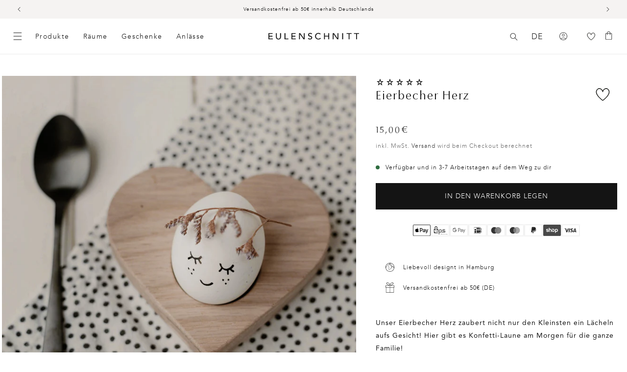

--- FILE ---
content_type: text/html; charset=utf-8
request_url: https://www.eulenschnitt.de/collections/eierbecher_fr/products/eierbecher-herz
body_size: 81544
content:
<!doctype html>
<html class="no-js" lang="de">
  <head>
    <script id="pandectes-rules">   /* PANDECTES-GDPR: DO NOT MODIFY AUTO GENERATED CODE OF THIS SCRIPT */      window.PandectesSettings = {"store":{"id":56251678869,"plan":"premium","theme":"Release Candidate","primaryLocale":"de","adminMode":false,"headless":false,"storefrontRootDomain":"","checkoutRootDomain":"","storefrontAccessToken":""},"tsPublished":1740497248,"declaration":{"showPurpose":false,"showProvider":false,"showDateGenerated":false},"language":{"unpublished":[],"languageMode":"Multilingual","fallbackLanguage":"de","languageDetection":"country","languagesSupported":["en","fr"]},"texts":{"managed":{"headerText":{"de":"Wir respektieren deine Privatsphäre","en":"We respect your privacy","fr":"Nous respectons votre vie privée"},"consentText":{"de":"Diese Website verwendet Cookies, um Ihnen das beste Erlebnis zu bieten. Die Erhebung, Weitergabe und Verwendung personenbezogener Daten kann für die Personalisierung von Werbeanzeigen verwendet werden.","en":"This website uses cookies to ensure you get the best experience.","fr":"Ce site utilise des cookies pour vous garantir la meilleure expérience."},"linkText":{"de":"Mehr erfahren","en":"Learn more","fr":"Apprendre encore plus"},"imprintText":{"de":"Imprint","en":"Imprint","fr":"Imprimer"},"allowButtonText":{"de":"Annehmen","en":"Accept","fr":"J'accepte"},"denyButtonText":{"de":"Ablehnen","en":"Decline","fr":"Déclin"},"dismissButtonText":{"de":"Okay","en":"Ok","fr":"D'accord"},"leaveSiteButtonText":{"de":"Diese Seite verlassen","en":"Leave this site","fr":"Quitter ce site"},"preferencesButtonText":{"de":"Einstellungen","en":"Preferences","fr":"Préférences"},"cookiePolicyText":{"de":"Cookie-Richtlinie","en":"Cookie policy","fr":"Politique de cookies"},"preferencesPopupTitleText":{"de":"Einwilligungseinstellungen verwalten","en":"Manage consent preferences","fr":"Gérer les préférences de consentement"},"preferencesPopupIntroText":{"de":"Wir verwenden Cookies, um die Funktionalität der Website zu optimieren, die Leistung zu analysieren und Ihnen ein personalisiertes Erlebnis zu bieten. Einige Cookies sind für den ordnungsgemäßen Betrieb der Website unerlässlich. Diese Cookies können nicht deaktiviert werden. In diesem Fenster können Sie Ihre Präferenzen für Cookies verwalten.","en":"We use cookies to optimize website functionality, analyze the performance, and provide personalized experience to you. Some cookies are essential to make the website operate and function correctly. Those cookies cannot be disabled. In this window you can manage your preference of cookies.","fr":"Nous utilisons des cookies pour optimiser les fonctionnalités du site Web, analyser les performances et vous offrir une expérience personnalisée. Certains cookies sont indispensables au bon fonctionnement et au bon fonctionnement du site. Ces cookies ne peuvent pas être désactivés. Dans cette fenêtre, vous pouvez gérer votre préférence de cookies."},"preferencesPopupSaveButtonText":{"de":"Auswahl speichern","en":"Save preferences","fr":"Enregistrer les préférences"},"preferencesPopupCloseButtonText":{"de":"Schließen","en":"Close","fr":"proche"},"preferencesPopupAcceptAllButtonText":{"de":"Alles Akzeptieren","en":"Accept all","fr":"Accepter tout"},"preferencesPopupRejectAllButtonText":{"de":"Alles ablehnen","en":"Reject all","fr":"Tout rejeter"},"cookiesDetailsText":{"de":"Cookie-Details","en":"Cookies details","fr":"Détails des cookies"},"preferencesPopupAlwaysAllowedText":{"de":"Immer erlaubt","en":"Always allowed","fr":"Toujours activé"},"accessSectionParagraphText":{"de":"Sie haben das Recht, jederzeit auf Ihre Daten zuzugreifen.","en":"You have the right to request access to your data at any time.","fr":"Vous avez le droit de pouvoir accéder à vos données à tout moment."},"accessSectionTitleText":{"de":"Datenübertragbarkeit","en":"Data portability","fr":"Portabilité des données"},"accessSectionAccountInfoActionText":{"de":"persönliche Daten","en":"Personal data","fr":"Données personnelles"},"accessSectionDownloadReportActionText":{"de":"Alle Daten anfordern","en":"Request export","fr":"Tout télécharger"},"accessSectionGDPRRequestsActionText":{"de":"Anfragen betroffener Personen","en":"Data subject requests","fr":"Demandes des personnes concernées"},"accessSectionOrdersRecordsActionText":{"de":"Aufträge","en":"Orders","fr":"Ordres"},"rectificationSectionParagraphText":{"de":"Sie haben das Recht, die Aktualisierung Ihrer Daten zu verlangen, wann immer Sie dies für angemessen halten.","en":"You have the right to request your data to be updated whenever you think it is appropriate.","fr":"Vous avez le droit de demander la mise à jour de vos données chaque fois que vous le jugez approprié."},"rectificationSectionTitleText":{"de":"Datenberichtigung","en":"Data Rectification","fr":"Rectification des données"},"rectificationCommentPlaceholder":{"de":"Beschreiben Sie, was Sie aktualisieren möchten","en":"Describe what you want to be updated","fr":"Décrivez ce que vous souhaitez mettre à jour"},"rectificationCommentValidationError":{"de":"Kommentar ist erforderlich","en":"Comment is required","fr":"Un commentaire est requis"},"rectificationSectionEditAccountActionText":{"de":"Aktualisierung anfordern","en":"Request an update","fr":"Demander une mise à jour"},"erasureSectionTitleText":{"de":"Recht auf Vergessenwerden","en":"Right to be forgotten","fr":"Droit à l'oubli"},"erasureSectionParagraphText":{"de":"Sie haben das Recht, die Löschung aller Ihrer Daten zu verlangen. Danach können Sie nicht mehr auf Ihr Konto zugreifen.","en":"You have the right to ask all your data to be erased. After that, you will no longer be able to access your account.","fr":"Vous avez le droit de demander que toutes vos données soient effacées. Après cela, vous ne pourrez plus accéder à votre compte."},"erasureSectionRequestDeletionActionText":{"de":"Löschung personenbezogener Daten anfordern","en":"Request personal data deletion","fr":"Demander la suppression des données personnelles"},"consentDate":{"de":"Zustimmungsdatum","en":"Consent date","fr":"Date de consentement"},"consentId":{"de":"Einwilligungs-ID","en":"Consent ID","fr":"ID de consentement"},"consentSectionChangeConsentActionText":{"de":"Einwilligungspräferenz ändern","en":"Change consent preference","fr":"Modifier la préférence de consentement"},"consentSectionConsentedText":{"de":"Sie haben der Cookie-Richtlinie dieser Website zugestimmt am","en":"You consented to the cookies policy of this website on","fr":"Vous avez consenti à la politique de cookies de ce site Web sur"},"consentSectionNoConsentText":{"de":"Sie haben der Cookie-Richtlinie dieser Website nicht zugestimmt.","en":"You have not consented to the cookies policy of this website.","fr":"Vous n'avez pas consenti à la politique de cookies de ce site Web."},"consentSectionTitleText":{"de":"Ihre Cookie-Einwilligung","en":"Your cookie consent","fr":"Votre consentement aux cookies"},"consentStatus":{"de":"Einwilligungspräferenz","en":"Consent preference","fr":"Préférence de consentement"},"confirmationFailureMessage":{"de":"Ihre Anfrage wurde nicht bestätigt. Bitte versuchen Sie es erneut und wenn das Problem weiterhin besteht, wenden Sie sich an den Ladenbesitzer, um Hilfe zu erhalten","en":"Your request was not verified. Please try again and if problem persists, contact store owner for assistance","fr":"Votre demande n'a pas été vérifiée. Veuillez réessayer et si le problème persiste, contactez le propriétaire du magasin pour obtenir de l'aide"},"confirmationFailureTitle":{"de":"Ein Problem ist aufgetreten","en":"A problem occurred","fr":"Un problème est survenu"},"confirmationSuccessMessage":{"de":"Wir werden uns in Kürze zu Ihrem Anliegen bei Ihnen melden.","en":"We will soon get back to you as to your request.","fr":"Nous reviendrons rapidement vers vous quant à votre demande."},"confirmationSuccessTitle":{"de":"Ihre Anfrage wurde bestätigt","en":"Your request is verified","fr":"Votre demande est vérifiée"},"guestsSupportEmailFailureMessage":{"de":"Ihre Anfrage wurde nicht übermittelt. Bitte versuchen Sie es erneut und wenn das Problem weiterhin besteht, wenden Sie sich an den Shop-Inhaber, um Hilfe zu erhalten.","en":"Your request was not submitted. Please try again and if problem persists, contact store owner for assistance.","fr":"Votre demande n'a pas été soumise. Veuillez réessayer et si le problème persiste, contactez le propriétaire du magasin pour obtenir de l'aide."},"guestsSupportEmailFailureTitle":{"de":"Ein Problem ist aufgetreten","en":"A problem occurred","fr":"Un problème est survenu"},"guestsSupportEmailPlaceholder":{"de":"E-Mail-Addresse","en":"E-mail address","fr":"Adresse e-mail"},"guestsSupportEmailSuccessMessage":{"de":"Wenn Sie als Kunde dieses Shops registriert sind, erhalten Sie in Kürze eine E-Mail mit Anweisungen zum weiteren Vorgehen.","en":"If you are registered as a customer of this store, you will soon receive an email with instructions on how to proceed.","fr":"Si vous êtes inscrit en tant que client de ce magasin, vous recevrez bientôt un e-mail avec des instructions sur la marche à suivre."},"guestsSupportEmailSuccessTitle":{"de":"Vielen Dank für die Anfrage","en":"Thank you for your request","fr":"Merci pour votre requête"},"guestsSupportEmailValidationError":{"de":"Email ist ungültig","en":"Email is not valid","fr":"L'email n'est pas valide"},"guestsSupportInfoText":{"de":"Bitte loggen Sie sich mit Ihrem Kundenkonto ein, um fortzufahren.","en":"Please login with your customer account to further proceed.","fr":"Veuillez vous connecter avec votre compte client pour continuer."},"submitButton":{"de":"einreichen","en":"Submit","fr":"Soumettre"},"submittingButton":{"de":"Senden...","en":"Submitting...","fr":"Soumission..."},"cancelButton":{"de":"Abbrechen","en":"Cancel","fr":"Annuler"},"declIntroText":{"de":"Wir verwenden Cookies, um die Funktionalität der Website zu optimieren, die Leistung zu analysieren und Ihnen ein personalisiertes Erlebnis zu bieten. Einige Cookies sind für den ordnungsgemäßen Betrieb der Website unerlässlich. Diese Cookies können nicht deaktiviert werden. In diesem Fenster können Sie Ihre Präferenzen für Cookies verwalten.","en":"We use cookies to optimize website functionality, analyze the performance, and provide personalized experience to you. Some cookies are essential to make the website operate and function correctly. Those cookies cannot be disabled. In this window you can manage your preference of cookies.","fr":"Nous utilisons des cookies pour optimiser les fonctionnalités du site Web, analyser les performances et vous offrir une expérience personnalisée. Certains cookies sont indispensables au bon fonctionnement et au bon fonctionnement du site Web. Ces cookies ne peuvent pas être désactivés. Dans cette fenêtre, vous pouvez gérer vos préférences en matière de cookies."},"declName":{"de":"Name","en":"Name","fr":"Nom"},"declPurpose":{"de":"Zweck","en":"Purpose","fr":"But"},"declType":{"de":"Typ","en":"Type","fr":"Type"},"declRetention":{"de":"Speicherdauer","en":"Retention","fr":"Rétention"},"declProvider":{"de":"Anbieter","en":"Provider","fr":"Fournisseur"},"declFirstParty":{"de":"Erstanbieter","en":"First-party","fr":"Première partie"},"declThirdParty":{"de":"Drittanbieter","en":"Third-party","fr":"Tierce partie"},"declSeconds":{"de":"Sekunden","en":"seconds","fr":"secondes"},"declMinutes":{"de":"Minuten","en":"minutes","fr":"minutes"},"declHours":{"de":"Std.","en":"hours","fr":"heures"},"declDays":{"de":"Tage","en":"days","fr":"jours"},"declMonths":{"de":"Monate","en":"months","fr":"mois"},"declYears":{"de":"Jahre","en":"years","fr":"années"},"declSession":{"de":"Sitzung","en":"Session","fr":"Session"},"declDomain":{"de":"Domain","en":"Domain","fr":"Domaine"},"declPath":{"de":"Weg","en":"Path","fr":"Chemin"}},"categories":{"strictlyNecessaryCookiesTitleText":{"de":"Unbedingt notwendige Cookies","en":"Strictly necessary cookies","fr":"Cookies strictement nécessaires"},"strictlyNecessaryCookiesDescriptionText":{"de":"Diese Cookies sind unerlässlich, damit Sie sich auf der Website bewegen und ihre Funktionen nutzen können, z. B. den Zugriff auf sichere Bereiche der Website. Ohne diese Cookies kann die Website nicht richtig funktionieren.","en":"These cookies are essential in order to enable you to move around the website and use its features, such as accessing secure areas of the website. The website cannot function properly without these cookies.","fr":"Ces cookies sont essentiels pour vous permettre de vous déplacer sur le site Web et d'utiliser ses fonctionnalités, telles que l'accès aux zones sécurisées du site Web. Le site Web ne peut pas fonctionner correctement sans ces cookies."},"functionalityCookiesTitleText":{"de":"Funktionale Cookies","en":"Functional cookies","fr":"Cookies fonctionnels"},"functionalityCookiesDescriptionText":{"de":"Diese Cookies ermöglichen es der Website, verbesserte Funktionalität und Personalisierung bereitzustellen. Sie können von uns oder von Drittanbietern gesetzt werden, deren Dienste wir auf unseren Seiten hinzugefügt haben. Wenn Sie diese Cookies nicht zulassen, funktionieren einige oder alle dieser Dienste möglicherweise nicht richtig.","en":"These cookies enable the site to provide enhanced functionality and personalisation. They may be set by us or by third party providers whose services we have added to our pages. If you do not allow these cookies then some or all of these services may not function properly.","fr":"Ces cookies permettent au site de fournir des fonctionnalités et une personnalisation améliorées. Ils peuvent être définis par nous ou par des fournisseurs tiers dont nous avons ajouté les services à nos pages. Si vous n'autorisez pas ces cookies, certains ou tous ces services peuvent ne pas fonctionner correctement."},"performanceCookiesTitleText":{"de":"Leistungs-Cookies","en":"Performance cookies","fr":"Cookies de performances"},"performanceCookiesDescriptionText":{"de":"Diese Cookies ermöglichen es uns, die Leistung unserer Website zu überwachen und zu verbessern. Sie ermöglichen es uns beispielsweise, Besuche zu zählen, Verkehrsquellen zu identifizieren und zu sehen, welche Teile der Website am beliebtesten sind.","en":"These cookies enable us to monitor and improve the performance of our website. For example, they allow us to count visits, identify traffic sources and see which parts of the site are most popular.","fr":"Ces cookies nous permettent de surveiller et d'améliorer les performances de notre site Web. Par exemple, ils nous permettent de compter les visites, d'identifier les sources de trafic et de voir quelles parties du site sont les plus populaires."},"targetingCookiesTitleText":{"de":"Targeting-Cookies","en":"Targeting cookies","fr":"Ciblage des cookies"},"targetingCookiesDescriptionText":{"de":"Diese Cookies können von unseren Werbepartnern über unsere Website gesetzt werden. Sie können von diesen Unternehmen verwendet werden, um ein Profil Ihrer Interessen zu erstellen und Ihnen relevante Werbung auf anderen Websites anzuzeigen. Sie speichern keine direkten personenbezogenen Daten, sondern basieren auf der eindeutigen Identifizierung Ihres Browsers und Ihres Internetgeräts. Wenn Sie diese Cookies nicht zulassen, erleben Sie weniger zielgerichtete Werbung.","en":"These cookies may be set through our site by our advertising partners. They may be used by those companies to build a profile of your interests and show you relevant adverts on other sites.    They do not store directly personal information, but are based on uniquely identifying your browser and internet device. If you do not allow these cookies, you will experience less targeted advertising.","fr":"Ces cookies peuvent être installés via notre site par nos partenaires publicitaires. Ils peuvent être utilisés par ces sociétés pour établir un profil de vos intérêts et vous montrer des publicités pertinentes sur d'autres sites. Ils ne stockent pas directement d'informations personnelles, mais sont basés sur l'identification unique de votre navigateur et de votre appareil Internet. Si vous n'autorisez pas ces cookies, vous bénéficierez d'une publicité moins ciblée."},"unclassifiedCookiesTitleText":{"de":"Nicht klassifizierte Cookies","en":"Unclassified cookies","fr":"Cookies non classés"},"unclassifiedCookiesDescriptionText":{"de":"Nicht klassifizierte Cookies sind Cookies, die wir gerade zusammen mit den Anbietern einzelner Cookies klassifizieren.","en":"Unclassified cookies are cookies that we are in the process of classifying, together with the providers of individual cookies.","fr":"Les cookies non classés sont des cookies que nous sommes en train de classer avec les fournisseurs de cookies individuels."}},"auto":{}},"library":{"previewMode":false,"fadeInTimeout":0,"defaultBlocked":7,"showLink":true,"showImprintLink":false,"showGoogleLink":true,"enabled":true,"cookie":{"expiryDays":365,"secure":true,"domain":""},"dismissOnScroll":false,"dismissOnWindowClick":false,"dismissOnTimeout":false,"palette":{"popup":{"background":"#FFFFFF","backgroundForCalculations":{"a":1,"b":255,"g":255,"r":255},"text":"#000000"},"button":{"background":"#000000","backgroundForCalculations":{"a":1,"b":0,"g":0,"r":0},"text":"#FFFFFF","textForCalculation":{"a":1,"b":255,"g":255,"r":255},"border":"transparent"}},"content":{"href":"https://www.eulenschnitt.de/policies/privacy-policy","imprintHref":"/","close":"&#10005;","target":"_blank","logo":""},"window":"<div role=\"dialog\" aria-live=\"polite\" aria-label=\"cookieconsent\" aria-describedby=\"cookieconsent:desc\" id=\"pandectes-banner\" class=\"cc-window-wrapper cc-bottom-wrapper\"><div class=\"pd-cookie-banner-window cc-window {{classes}}\"><!--googleoff: all-->{{children}}<!--googleon: all--></div></div>","compliance":{"custom":"<div class=\"cc-compliance cc-highlight\">{{preferences}}{{allow}}{{deny}}</div>"},"type":"custom","layouts":{"basic":"{{messagelink}}{{compliance}}{{close}}"},"position":"bottom","theme":"classic","revokable":false,"animateRevokable":false,"revokableReset":false,"revokableLogoUrl":"https://cdn.shopify.com/s/files/1/0562/5167/8869/t/182/assets/pandectes-reopen-logo.png?v=1740043244","revokablePlacement":"bottom-left","revokableMarginHorizontal":15,"revokableMarginVertical":15,"static":false,"autoAttach":true,"hasTransition":true,"blacklistPage":[""],"elements":{"close":"<button aria-label=\"dismiss cookie message\" type=\"button\" tabindex=\"0\" class=\"cc-close\">{{close}}</button>","dismiss":"<button aria-label=\"dismiss cookie message\" type=\"button\" tabindex=\"0\" class=\"cc-btn cc-btn-decision cc-dismiss\">{{dismiss}}</button>","allow":"<button aria-label=\"allow cookies\" type=\"button\" tabindex=\"0\" class=\"cc-btn cc-btn-decision cc-allow\">{{allow}}</button>","deny":"<button aria-label=\"deny cookies\" type=\"button\" tabindex=\"0\" class=\"cc-btn cc-btn-decision cc-deny\">{{deny}}</button>","preferences":"<button aria-label=\"settings cookies\" tabindex=\"0\" type=\"button\" class=\"cc-btn cc-settings\" onclick=\"Pandectes.fn.openPreferences()\">{{preferences}}</button>"}},"geolocation":{"brOnly":false,"caOnly":false,"euOnly":true},"dsr":{"guestsSupport":false,"accessSectionDownloadReportAuto":false},"banner":{"resetTs":1622637113,"extraCss":"        .cc-banner-logo {max-width: 24em!important;}    @media(min-width: 768px) {.cc-window.cc-floating{max-width: 24em!important;width: 24em!important;}}    .cc-message, .pd-cookie-banner-window .cc-header, .cc-logo {text-align: left}    .cc-window-wrapper{z-index: 2147483647;}    .cc-window{z-index: 2147483647;font-family: inherit;}    .pd-cookie-banner-window .cc-header{font-family: inherit;}    .pd-cp-ui{font-family: inherit; background-color: #FFFFFF;color:#000000;}    button.pd-cp-btn, a.pd-cp-btn{background-color:#000000;color:#FFFFFF!important;}    input + .pd-cp-preferences-slider{background-color: rgba(0, 0, 0, 0.3)}    .pd-cp-scrolling-section::-webkit-scrollbar{background-color: rgba(0, 0, 0, 0.3)}    input:checked + .pd-cp-preferences-slider{background-color: rgba(0, 0, 0, 1)}    .pd-cp-scrolling-section::-webkit-scrollbar-thumb {background-color: rgba(0, 0, 0, 1)}    .pd-cp-ui-close{color:#000000;}    .pd-cp-preferences-slider:before{background-color: #FFFFFF}    .pd-cp-title:before {border-color: #000000!important}    .pd-cp-preferences-slider{background-color:#000000}    .pd-cp-toggle{color:#000000!important}    @media(max-width:699px) {.pd-cp-ui-close-top svg {fill: #000000}}    .pd-cp-toggle:hover,.pd-cp-toggle:visited,.pd-cp-toggle:active{color:#000000!important}    .pd-cookie-banner-window {box-shadow: 0 0 18px rgb(0 0 0 / 20%);}  .cc-deny{background-color: transparent !important; border-color: rgb(0, 0, 0) !important;color: rgb(0, 0, 0) !important;}","customJavascript":{},"showPoweredBy":false,"logoHeight":40,"revokableTrigger":false,"hybridStrict":false,"cookiesBlockedByDefault":"7","isActive":true,"implicitSavePreferences":true,"cookieIcon":false,"blockBots":false,"showCookiesDetails":true,"hasTransition":true,"blockingPage":false,"showOnlyLandingPage":false,"leaveSiteUrl":"https://www.google.com","linkRespectStoreLang":false},"cookies":{"0":[{"name":"shopify_pay_redirect","type":"http","domain":"www.eulenschnitt.de","path":"/","provider":"Shopify","firstParty":true,"retention":"1 year(s)","expires":1,"unit":"declYears","purpose":{"de":"Das Cookie ist für die sichere Checkout- und Zahlungsfunktion auf der Website erforderlich. Diese Funktion wird von shopify.com bereitgestellt.","en":"Used to accelerate the checkout process when the buyer has a Shop Pay account.","fr":"Le cookie est nécessaire pour la fonction de paiement et de paiement sécurisé sur le site Web. Cette fonction est fournie par shopify.com."}},{"name":"localization","type":"http","domain":"www.eulenschnitt.de","path":"/","provider":"Shopify","firstParty":true,"retention":"1 year(s)","expires":1,"unit":"declYears","purpose":{"de":"","en":"Used to localize the cart to the correct country.","fr":"Localisation de boutique Shopify"}},{"name":"cart_currency","type":"http","domain":"www.eulenschnitt.de","path":"/","provider":"Shopify","firstParty":true,"retention":"1 year(s)","expires":1,"unit":"declYears","purpose":{"de":"Das Cookie ist für die sichere Checkout- und Zahlungsfunktion auf der Website erforderlich. Diese Funktion wird von shopify.com bereitgestellt.","en":"Used after a checkout is completed to initialize a new empty cart with the same currency as the one just used.","fr":"Le cookie est nécessaire pour la fonction de paiement et de paiement sécurisé sur le site Web. Cette fonction est fournie par shopify.com."}},{"name":"secure_customer_sig","type":"http","domain":"www.eulenschnitt.de","path":"/","provider":"Shopify","firstParty":true,"retention":"1 year(s)","expires":1,"unit":"declYears","purpose":{"de":"Wird im Zusammenhang mit dem Kundenlogin verwendet.","en":"Used to identify a user after they sign into a shop as a customer so they do not need to log in again.","fr":"Utilisé en relation avec la connexion client."}},{"name":"_cmp_a","type":"http","domain":".eulenschnitt.de","path":"/","provider":"Shopify","firstParty":false,"retention":"1 day(s)","expires":1,"unit":"declDays","purpose":{"de":"Wird zum Verwalten der Datenschutzeinstellungen des Kunden verwendet.","en":"Used for managing customer privacy settings.","fr":"Utilisé pour gérer les paramètres de confidentialité des clients."}},{"name":"_tracking_consent","type":"http","domain":".eulenschnitt.de","path":"/","provider":"Shopify","firstParty":false,"retention":"1 year(s)","expires":1,"unit":"declYears","purpose":{"de":"Tracking-Einstellungen.","en":"Used to store a user's preferences if a merchant has set up privacy rules in the visitor's region.","fr":"Préférences de suivi."}},{"name":"keep_alive","type":"http","domain":"www.eulenschnitt.de","path":"/","provider":"Shopify","firstParty":true,"retention":"30 minute(s)","expires":30,"unit":"declMinutes","purpose":{"de":"Wird im Zusammenhang mit der Käuferlokalisierung verwendet.","en":"Used when international domain redirection is enabled to determine if a request is the first one of a session.","fr":"Utilisé en relation avec la localisation de l'acheteur."}},{"name":"_pandectes_gdpr","type":"http","domain":".www.eulenschnitt.de","path":"/","provider":"Pandectes","firstParty":true,"retention":"1 year(s)","expires":1,"unit":"declYears","purpose":{"de":"Wird für die Funktionalität des Cookies-Zustimmungsbanners verwendet.","en":"Used for the functionality of the cookies consent banner.","fr":"Utilisé pour la fonctionnalité de la bannière de consentement aux cookies."}},{"name":"_secure_session_id","type":"http","domain":"www.eulenschnitt.de","path":"/","provider":"Shopify","firstParty":true,"retention":"1 month(s)","expires":1,"unit":"declMonths","purpose":{"de":"Wird in Verbindung mit der Navigation durch eine Storefront verwendet."}}],"1":[{"name":"_shg_user_id","type":"http","domain":"www.eulenschnitt.de","path":"/","provider":"Shogun","firstParty":true,"retention":"1 year(s)","expires":1,"unit":"declYears","purpose":{"de":"","en":"Used by Shogun Application","fr":"Utilisé par l&#39;application Shogun"}},{"name":"_shg_session_id","type":"http","domain":"www.eulenschnitt.de","path":"/","provider":"Shogun","firstParty":true,"retention":"1 year(s)","expires":1,"unit":"declYears","purpose":{"de":"","en":"Used by Shogun Application","fr":"Utilisé par l&#39;application Shogun"}},{"name":"_s","type":"http","domain":".eulenschnitt.de","path":"/","provider":"Shopify","firstParty":false,"retention":"1 year(s)","expires":1,"unit":"declYears","purpose":{"de":"Shopify-Analysen."}},{"name":"_y","type":"http","domain":".eulenschnitt.de","path":"/","provider":"Shopify","firstParty":false,"retention":"1 year(s)","expires":1,"unit":"declYears","purpose":{"de":"Shopify-Analysen."}},{"name":"_pinterest_ct_ua","type":"http","domain":".ct.pinterest.com","path":"/","provider":"Pinterest","firstParty":false,"retention":"1 year(s)","expires":1,"unit":"declYears","purpose":{"de":"Wird verwendet, um Aktionen seitenübergreifend zu gruppieren.","en":"Used to group actions across pages.","fr":"Utilisé pour regrouper des actions sur plusieurs pages."}}],"2":[{"name":"_shopify_sa_t","type":"http","domain":".eulenschnitt.de","path":"/","provider":"Shopify","firstParty":false,"retention":"1 year(s)","expires":1,"unit":"declYears","purpose":{"de":"Shopify-Analysen in Bezug auf Marketing und Empfehlungen.","en":"Capture the landing page of visitor when they come from other sites to support marketing analytics.","fr":"Analyses Shopify relatives au marketing et aux références."}},{"name":"_shopify_sa_p","type":"http","domain":".eulenschnitt.de","path":"/","provider":"Shopify","firstParty":false,"retention":"1 year(s)","expires":1,"unit":"declYears","purpose":{"de":"Shopify-Analysen in Bezug auf Marketing und Empfehlungen.","en":"Capture the landing page of visitor when they come from other sites to support marketing analytics.","fr":"Analyses Shopify relatives au marketing et aux références."}},{"name":"_gat","type":"http","domain":".eulenschnitt.de","path":"/","provider":"Google","firstParty":false,"retention":"1 year(s)","expires":1,"unit":"declYears","purpose":{"de":"Cookie wird von Google Analytics platziert, um Anfragen von Bots zu filtern.","en":"Cookie is placed by Google Analytics to filter requests from bots.","fr":"Le cookie est placé par Google Analytics pour filtrer les requêtes des bots."}},{"name":"_shopify_s","type":"http","domain":".eulenschnitt.de","path":"/","provider":"Shopify","firstParty":false,"retention":"1 year(s)","expires":1,"unit":"declYears","purpose":{"de":"Shopify-Analysen.","en":"Used to identify a given browser session/shop combination. Duration is 30 minute rolling expiry of last use.","fr":"Analyses Shopify."}},{"name":"_ga","type":"http","domain":".eulenschnitt.de","path":"/","provider":"Google","firstParty":false,"retention":"1 year(s)","expires":1,"unit":"declYears","purpose":{"de":"Cookie wird von Google Analytics mit unbekannter Funktionalität gesetzt","en":"Cookie is set by Google Analytics with unknown functionality","fr":"Le cookie est défini par Google Analytics avec une fonctionnalité inconnue"}},{"name":"_landing_page","type":"http","domain":".eulenschnitt.de","path":"/","provider":"Shopify","firstParty":false,"retention":"1 year(s)","expires":1,"unit":"declYears","purpose":{"de":"Verfolgt Zielseiten.","en":"Capture the landing page of visitor when they come from other sites.","fr":"Suit les pages de destination."}},{"name":"_shopify_y","type":"http","domain":".eulenschnitt.de","path":"/","provider":"Shopify","firstParty":false,"retention":"1 year(s)","expires":1,"unit":"declYears","purpose":{"de":"Shopify-Analysen.","en":"Shopify analytics.","fr":"Analyses Shopify."}},{"name":"_orig_referrer","type":"http","domain":".eulenschnitt.de","path":"/","provider":"Shopify","firstParty":false,"retention":"1 year(s)","expires":1,"unit":"declYears","purpose":{"de":"Verfolgt Zielseiten.","en":"Allows merchant to identify where people are visiting them from.","fr":"Suit les pages de destination."}},{"name":"_gid","type":"http","domain":".eulenschnitt.de","path":"/","provider":"Google","firstParty":false,"retention":"1 year(s)","expires":1,"unit":"declYears","purpose":{"de":"Cookie wird von Google Analytics platziert, um Seitenaufrufe zu zählen und zu verfolgen.","en":"Cookie is placed by Google Analytics to count and track pageviews.","fr":"Le cookie est placé par Google Analytics pour compter et suivre les pages vues."}},{"name":"soundest-views","type":"http","domain":".eulenschnitt.de","path":"/","provider":"Omnisend","firstParty":false,"retention":"Session","expires":1,"unit":"declDays","purpose":{"de":"","en":"Used to count number of pageview in a session.","fr":"Utilisé pour compter le nombre de pages vues dans une session."}},{"name":"__cf_bm","type":"http","domain":".reviews.io","path":"/","provider":"CloudFlare","firstParty":false,"retention":"30 minute(s)","expires":30,"unit":"declMinutes","purpose":{"de":"Wird verwendet, um eingehenden Datenverkehr zu verwalten, der den mit Bots verbundenen Kriterien entspricht.","en":"Used to manage incoming traffic that matches criteria associated with bots.","fr":"Utilisé pour gérer le trafic entrant qui correspond aux critères associés aux bots."}},{"name":"__cf_bm","type":"http","domain":".forms.soundestlink.com","path":"/","provider":"CloudFlare","firstParty":false,"retention":"30 minute(s)","expires":30,"unit":"declMinutes","purpose":{"de":"Wird verwendet, um eingehenden Datenverkehr zu verwalten, der den mit Bots verbundenen Kriterien entspricht.","en":"Used to manage incoming traffic that matches criteria associated with bots.","fr":"Utilisé pour gérer le trafic entrant qui correspond aux critères associés aux bots."}},{"name":"_shopify_s","type":"http","domain":"de","path":"/","provider":"Shopify","firstParty":false,"retention":"Session","expires":1,"unit":"declSeconds","purpose":{"de":"Shopify-Analysen.","en":"Used to identify a given browser session/shop combination. Duration is 30 minute rolling expiry of last use.","fr":"Analyses Shopify."}},{"name":"_boomr_clss","type":"html_local","domain":"https://www.eulenschnitt.de","path":"/","provider":"Shopify","firstParty":true,"retention":"Local Storage","expires":1,"unit":"declYears","purpose":{"de":"Wird zur Überwachung und Optimierung der Leistung von Shopify-Shops verwendet."}},{"name":"_ga_WPF1BVJ5HR","type":"http","domain":".eulenschnitt.de","path":"/","provider":"Google","firstParty":false,"retention":"1 year(s)","expires":1,"unit":"declYears","purpose":{"de":""}},{"name":"_ga_74GVHQ34PM","type":"http","domain":".eulenschnitt.de","path":"/","provider":"Google","firstParty":false,"retention":"1 year(s)","expires":1,"unit":"declYears","purpose":{"de":""}},{"name":"klaviyoPagesVisitCount","type":"html_session","domain":"https://www.eulenschnitt.de","path":"/","provider":"Unknown","firstParty":true,"retention":"Session","expires":1,"unit":"declYears","purpose":{"de":""}}],"4":[{"name":"omnisendAnonymousID","type":"http","domain":".eulenschnitt.de","path":"/","provider":"Omnisend","firstParty":false,"retention":"1 year(s)","expires":1,"unit":"declYears","purpose":{"de":"Dieses Cookie wird verwendet, um eine Sitzung eines anonymen Kontakts oder eines Kontakts zu identifizieren.","en":"This cookie is used to identify a session of an anonymous contact or a contact.","fr":"Ce cookie est utilisé pour identifier une session d'un contact anonyme ou d'un contact."}},{"name":"_pin_unauth","type":"http","domain":".eulenschnitt.de","path":"/","provider":"Pinterest","firstParty":false,"retention":"1 year(s)","expires":1,"unit":"declYears","purpose":{"de":"","en":"Used to group actions for users who cannot be identified by Pinterest.","fr":"Utilisé pour regrouper les actions des utilisateurs qui ne peuvent pas être identifiés par Pinterest."}},{"name":"soundestID","type":"http","domain":".eulenschnitt.de","path":"/","provider":"Omnisend","firstParty":false,"retention":"Session","expires":1,"unit":"declDays","purpose":{"de":"","en":"Used to identify an anonymous contact.","fr":"Utilisé pour identifier un contact anonyme."}},{"name":"_gcl_au","type":"http","domain":".eulenschnitt.de","path":"/","provider":"Google","firstParty":false,"retention":"1 year(s)","expires":1,"unit":"declYears","purpose":{"de":"Cookie wird von Google Tag Manager platziert, um Conversions zu verfolgen.","en":"Cookie is placed by Google Tag Manager to track conversions.","fr":"Le cookie est placé par Google Tag Manager pour suivre les conversions."}},{"name":"omnisendSessionID","type":"http","domain":".eulenschnitt.de","path":"/","provider":"Omnisend","firstParty":false,"retention":"1 year(s)","expires":1,"unit":"declYears","purpose":{"de":"","en":"Used to identify a session of an anonymous contact or a contact.","fr":"Utilisé pour identifier une session d&#39;un contact anonyme ou d&#39;un contact."}},{"name":"_fbp","type":"http","domain":".eulenschnitt.de","path":"/","provider":"Facebook","firstParty":false,"retention":"1 year(s)","expires":1,"unit":"declYears","purpose":{"de":"Cookie wird von Facebook platziert, um Besuche auf Websites zu verfolgen.","en":"Cookie is placed by Facebook to track visits across websites.","fr":"Le cookie est placé par Facebook pour suivre les visites sur les sites Web."}},{"name":"_ttp","type":"http","domain":".tiktok.com","path":"/","provider":"TikTok","firstParty":false,"retention":"1 year(s)","expires":1,"unit":"declYears","purpose":{"de":"Um die Leistung Ihrer Werbekampagnen zu messen und zu verbessern und das Benutzererlebnis (einschließlich Anzeigen) auf TikTok zu personalisieren.","en":"To measure and improve the performance of your advertising campaigns and to personalize the user's experience (including ads) on TikTok.","fr":"Pour mesurer et améliorer les performances de vos campagnes publicitaires et personnaliser l&#39;expérience utilisateur (y compris les publicités) sur TikTok."}},{"name":"__kla_id","type":"http","domain":"www.eulenschnitt.de","path":"/","provider":"Klaviyo","firstParty":true,"retention":"1 year(s)","expires":1,"unit":"declYears","purpose":{"de":"Verfolgt, wenn jemand durch eine Klaviyo-E-Mail auf Ihre Website klickt","en":"Tracks when someone clicks through a Klaviyo email to your website.","fr":"Suit quand quelqu'un clique sur un e-mail Klaviyo vers votre site Web."}},{"name":"_tt_enable_cookie","type":"http","domain":".eulenschnitt.de","path":"/","provider":"TikTok","firstParty":false,"retention":"1 year(s)","expires":1,"unit":"declYears","purpose":{"de":"Wird zur Identifizierung eines Besuchers verwendet.","en":"Used to identify a visitor.","fr":"Utilisé pour identifier un visiteur."}},{"name":"wpm-domain-test","type":"http","domain":"de","path":"/","provider":"Shopify","firstParty":false,"retention":"Session","expires":1,"unit":"declSeconds","purpose":{"de":"Wird verwendet, um die Speicherung von Parametern zu Produkten, die dem Warenkorb hinzugefügt wurden, oder zur Zahlungswährung zu testen","en":"Used to test Shopify's Web Pixel Manager with the domain to make sure everything is working correctly.\t","fr":"Utilisé pour tester Web Pixel Manager de Shopify avec le domaine pour s&#39;assurer que tout fonctionne correctement."}},{"name":"test_cookie","type":"http","domain":".doubleclick.net","path":"/","provider":"Google","firstParty":false,"retention":"15 minute(s)","expires":15,"unit":"declMinutes","purpose":{"de":"Um die Aktionen der Besucher zu messen, nachdem sie sich durch eine Anzeige geklickt haben. Verfällt nach jedem Besuch.","en":"To measure the visitors’ actions after they click through from an advert. Expires after each visit.","fr":"Pour mesurer les actions des visiteurs après avoir cliqué sur une publicité. Expire après chaque visite."}},{"name":"_ttp","type":"http","domain":".eulenschnitt.de","path":"/","provider":"TikTok","firstParty":false,"retention":"1 year(s)","expires":1,"unit":"declYears","purpose":{"de":"Um die Leistung Ihrer Werbekampagnen zu messen und zu verbessern und das Benutzererlebnis (einschließlich Anzeigen) auf TikTok zu personalisieren.","en":"To measure and improve the performance of your advertising campaigns and to personalize the user's experience (including ads) on TikTok.","fr":"Pour mesurer et améliorer les performances de vos campagnes publicitaires et personnaliser l&#39;expérience utilisateur (y compris les publicités) sur TikTok."}},{"name":"wpm-domain-test","type":"http","domain":"eulenschnitt.de","path":"/","provider":"Shopify","firstParty":false,"retention":"Session","expires":1,"unit":"declSeconds","purpose":{"de":"Wird verwendet, um die Speicherung von Parametern zu Produkten, die dem Warenkorb hinzugefügt wurden, oder zur Zahlungswährung zu testen","en":"Used to test Shopify's Web Pixel Manager with the domain to make sure everything is working correctly.\t","fr":"Utilisé pour tester Web Pixel Manager de Shopify avec le domaine pour s&#39;assurer que tout fonctionne correctement."}},{"name":"wpm-domain-test","type":"http","domain":"www.eulenschnitt.de","path":"/","provider":"Shopify","firstParty":true,"retention":"Session","expires":1,"unit":"declSeconds","purpose":{"de":"Wird verwendet, um die Speicherung von Parametern zu Produkten, die dem Warenkorb hinzugefügt wurden, oder zur Zahlungswährung zu testen","en":"Used to test Shopify's Web Pixel Manager with the domain to make sure everything is working correctly.\t","fr":"Utilisé pour tester Web Pixel Manager de Shopify avec le domaine pour s&#39;assurer que tout fonctionne correctement."}},{"name":"IDE","type":"http","domain":".doubleclick.net","path":"/","provider":"Google","firstParty":false,"retention":"1 year(s)","expires":1,"unit":"declYears","purpose":{"de":"Um die Aktionen der Besucher zu messen, nachdem sie sich durch eine Anzeige geklickt haben. Verfällt nach 1 Jahr.","en":"To measure the visitors’ actions after they click through from an advert. Expires after 1 year.","fr":"Pour mesurer les actions des visiteurs après avoir cliqué sur une publicité. Expire après 1 an."}},{"name":"lastExternalReferrerTime","type":"html_local","domain":"https://www.eulenschnitt.de","path":"/","provider":"Facebook","firstParty":true,"retention":"Local Storage","expires":1,"unit":"declYears","purpose":{"de":"Enthält den Zeitstempel der letzten Aktualisierung des lastExternalReferrer-Cookies.","en":"Contains the timestamp of the last update of the lastExternalReferrer cookie.","fr":"Contient l&#39;horodatage de la dernière mise à jour du cookie lastExternalReferrer."}},{"name":"lastExternalReferrer","type":"html_local","domain":"https://www.eulenschnitt.de","path":"/","provider":"Facebook","firstParty":true,"retention":"Local Storage","expires":1,"unit":"declYears","purpose":{"de":"Erkennt, wie der Benutzer auf die Website gelangt ist, indem er seine letzte URL-Adresse registriert.","en":"Detects how the user reached the website by registering their last URL-address.","fr":"Détecte comment l&#39;utilisateur a atteint le site Web en enregistrant sa dernière adresse URL."}},{"name":"tt_sessionId","type":"html_session","domain":"https://www.eulenschnitt.de","path":"/","provider":"TikTok","firstParty":true,"retention":"Session","expires":1,"unit":"declYears","purpose":{"de":"Wird vom sozialen Netzwerkdienst TikTok zur Verfolgung der Nutzung eingebetteter Dienste verwendet.","en":"Used by the social networking service, TikTok, for tracking the use of embedded services.","fr":"Utilisé par le service de réseau social TikTok pour suivre l’utilisation des services intégrés."}},{"name":"tt_pixel_session_index","type":"html_session","domain":"https://www.eulenschnitt.de","path":"/","provider":"TikTok","firstParty":true,"retention":"Session","expires":1,"unit":"declYears","purpose":{"de":"Wird vom sozialen Netzwerkdienst TikTok zur Verfolgung der Nutzung eingebetteter Dienste verwendet.","en":"Used by the social networking service, TikTok, for tracking the use of embedded services.","fr":"Utilisé par le service de réseau social TikTok pour suivre l’utilisation des services intégrés."}},{"name":"tt_appInfo","type":"html_session","domain":"https://www.eulenschnitt.de","path":"/","provider":"TikTok","firstParty":true,"retention":"Session","expires":1,"unit":"declYears","purpose":{"de":"Wird vom sozialen Netzwerkdienst TikTok zur Verfolgung der Nutzung eingebetteter Dienste verwendet.","en":"Used by the social networking service, TikTok, for tracking the use of embedded services.","fr":"Utilisé par le service de réseau social TikTok pour suivre l’utilisation des services intégrés."}},{"name":"omnisendShopifyCart","type":"http","domain":".eulenschnitt.de","path":"/","provider":"Unknown","firstParty":false,"retention":"Session","expires":-54,"unit":"declYears","purpose":{"de":""}},{"name":"TriplePixel","type":"html_local","domain":"https://www.eulenschnitt.de","path":"/","provider":"Unknown","firstParty":true,"retention":"Local Storage","expires":1,"unit":"declYears","purpose":{"de":""}},{"name":"klaviyoOnsite","type":"html_local","domain":"https://www.eulenschnitt.de","path":"/","provider":"Unknown","firstParty":true,"retention":"Local Storage","expires":1,"unit":"declYears","purpose":{"de":""}},{"name":"TriplePixelU","type":"html_local","domain":"https://www.eulenschnitt.de","path":"/","provider":"Unknown","firstParty":true,"retention":"Local Storage","expires":1,"unit":"declYears","purpose":{"de":""}}],"8":[{"name":"cart","type":"html_local","domain":"https://www.eulenschnitt.de","path":"/","provider":"Unknown","firstParty":true,"retention":"Local Storage","expires":1,"unit":"declYears","purpose":{"de":"Notwendig für die Warenkorbfunktion auf der Website.","en":"Contains information related to the user's cart.","fr":"Nécessaire pour la fonctionnalité de panier d'achat sur le site Web."}},{"name":"ar_debug","type":"http","domain":".pinterest.com","path":"/","provider":"Unknown","firstParty":false,"retention":"1 year(s)","expires":1,"unit":"declYears","purpose":{"de":"","en":"Checks whether a technical debugger-cookie is present.","fr":"Vérifie si un cookie de débogueur technique est présent."}},{"name":"EVENTS_MAP","type":"html_local","domain":"https://www.eulenschnitt.de","path":"/","provider":"Unknown","firstParty":true,"retention":"Local Storage","expires":1,"unit":"declYears","purpose":{"de":""}},{"name":"cartToken","type":"html_local","domain":"https://www.eulenschnitt.de","path":"/","provider":"Unknown","firstParty":true,"retention":"Local Storage","expires":1,"unit":"declYears","purpose":{"de":""}},{"name":"di_pmt_wt","type":"html_local","domain":"https://www.eulenschnitt.de","path":"/","provider":"Unknown","firstParty":true,"retention":"Local Storage","expires":1,"unit":"declYears","purpose":{"de":""}},{"name":"scCartData","type":"html_session","domain":"https://www.eulenschnitt.de","path":"/","provider":"Unknown","firstParty":true,"retention":"Session","expires":1,"unit":"declYears","purpose":{"de":""}},{"name":"dielahws","type":"html_session","domain":"https://www.eulenschnitt.de","path":"/","provider":"Unknown","firstParty":true,"retention":"Session","expires":1,"unit":"declYears","purpose":{"de":""}},{"name":"auth-security_rand_salt_","type":"html_local","domain":"https://www.eulenschnitt.de","path":"/","provider":"Unknown","firstParty":true,"retention":"Local Storage","expires":1,"unit":"declYears","purpose":{"de":""}},{"name":"true_rand_gen_sequence.dat_tmp","type":"html_local","domain":"https://www.eulenschnitt.de","path":"/","provider":"Unknown","firstParty":true,"retention":"Local Storage","expires":1,"unit":"declYears","purpose":{"de":""}},{"name":"scDiscountData","type":"html_session","domain":"https://www.eulenschnitt.de","path":"/","provider":"Unknown","firstParty":true,"retention":"Session","expires":1,"unit":"declYears","purpose":{"de":""}},{"name":"__storage_test__","type":"html_local","domain":"https://www.eulenschnitt.de","path":"/","provider":"Unknown","firstParty":true,"retention":"Local Storage","expires":1,"unit":"declYears","purpose":{"de":""}},{"name":"is_eu","type":"html_session","domain":"https://www.eulenschnitt.de","path":"/","provider":"Unknown","firstParty":true,"retention":"Session","expires":1,"unit":"declYears","purpose":{"de":""}},{"name":"bugsnag-anonymous-id","type":"html_local","domain":"https://pay.shopify.com","path":"/","provider":"Unknown","firstParty":false,"retention":"Local Storage","expires":1,"unit":"declYears","purpose":{"de":""}},{"name":"beacon","type":"html_local","domain":"https://www.eulenschnitt.de","path":"/","provider":"Unknown","firstParty":true,"retention":"Local Storage","expires":1,"unit":"declYears","purpose":{"de":""}},{"name":"local-storage-test","type":"html_local","domain":"https://www.eulenschnitt.de","path":"/","provider":"Unknown","firstParty":true,"retention":"Local Storage","expires":1,"unit":"declYears","purpose":{"de":""}},{"name":"_kla_test","type":"html_local","domain":"https://www.eulenschnitt.de","path":"/","provider":"Unknown","firstParty":true,"retention":"Local Storage","expires":1,"unit":"declYears","purpose":{"de":""}},{"name":"true_rand_gen_sequence.math_","type":"html_local","domain":"https://www.eulenschnitt.de","path":"/","provider":"Unknown","firstParty":true,"retention":"Local Storage","expires":1,"unit":"declYears","purpose":{"de":""}},{"name":"true_rand_gen_sequence.dat_","type":"html_local","domain":"https://www.eulenschnitt.de","path":"/","provider":"Unknown","firstParty":true,"retention":"Local Storage","expires":1,"unit":"declYears","purpose":{"de":""}}]},"blocker":{"isActive":true,"googleConsentMode":{"id":"","analyticsId":"G-WPF1BVJ5HR","adwordsId":"AW-882276819","isActive":true,"adStorageCategory":4,"analyticsStorageCategory":4,"personalizationStorageCategory":4,"functionalityStorageCategory":1,"customEvent":true,"securityStorageCategory":0,"redactData":true,"urlPassthrough":true,"dataLayerProperty":"dataLayer","waitForUpdate":0,"useNativeChannel":true},"facebookPixel":{"id":"","isActive":false,"ldu":false},"microsoft":{"isActive":true,"uetTags":"187176672"},"rakuten":{"isActive":false,"cmp":false,"ccpa":false},"klaviyoIsActive":true,"gpcIsActive":true,"defaultBlocked":7,"patterns":{"whiteList":[],"blackList":{"1":["static.hotjar.com/c/hotjar","getshogun.com"],"2":[],"4":["bat.bing.com","googleads.g.doubleclick.net","s.pinimg.com/ct/core.js|s.pinimg.com/ct/lib","s.adroll.com/j/","googletagmanager.com/gtag/js\\?id=AW|googleadservices.com","analytics.tiktok.com/i18n/pixel","static.ads-twitter.com/uwt.js|static.ads-twitter.com/oct.js","static.klaviyo.com|www.klaviyo.com|static-tracking.klaviyo.com|a.klaviyo.com"],"8":[]},"iframesWhiteList":[],"iframesBlackList":{"1":["player.vimeo.com","www.youtube.com|www.youtube-nocookie.com"],"2":[],"4":[],"8":[]},"beaconsWhiteList":[],"beaconsBlackList":{"1":[],"2":[],"4":[],"8":[]}}}}      !function(){"use strict";window.PandectesRules=window.PandectesRules||{},window.PandectesRules.manualBlacklist={1:[],2:[],4:[]},window.PandectesRules.blacklistedIFrames={1:[],2:[],4:[]},window.PandectesRules.blacklistedCss={1:[],2:[],4:[]},window.PandectesRules.blacklistedBeacons={1:[],2:[],4:[]};var e="javascript/blocked";function t(e){return new RegExp(e.replace(/[/\\.+?$()]/g,"\\$&").replace("*","(.*)"))}var n=function(e){var t=arguments.length>1&&void 0!==arguments[1]?arguments[1]:"log";new URLSearchParams(window.location.search).get("log")&&console[t]("PandectesRules: ".concat(e))};function a(e){var t=document.createElement("script");t.async=!0,t.src=e,document.head.appendChild(t)}function r(e,t){var n=Object.keys(e);if(Object.getOwnPropertySymbols){var a=Object.getOwnPropertySymbols(e);t&&(a=a.filter((function(t){return Object.getOwnPropertyDescriptor(e,t).enumerable}))),n.push.apply(n,a)}return n}function o(e){for(var t=1;t<arguments.length;t++){var n=null!=arguments[t]?arguments[t]:{};t%2?r(Object(n),!0).forEach((function(t){s(e,t,n[t])})):Object.getOwnPropertyDescriptors?Object.defineProperties(e,Object.getOwnPropertyDescriptors(n)):r(Object(n)).forEach((function(t){Object.defineProperty(e,t,Object.getOwnPropertyDescriptor(n,t))}))}return e}function i(e){var t=function(e,t){if("object"!=typeof e||!e)return e;var n=e[Symbol.toPrimitive];if(void 0!==n){var a=n.call(e,t||"default");if("object"!=typeof a)return a;throw new TypeError("@@toPrimitive must return a primitive value.")}return("string"===t?String:Number)(e)}(e,"string");return"symbol"==typeof t?t:t+""}function s(e,t,n){return(t=i(t))in e?Object.defineProperty(e,t,{value:n,enumerable:!0,configurable:!0,writable:!0}):e[t]=n,e}function c(e,t){return function(e){if(Array.isArray(e))return e}(e)||function(e,t){var n=null==e?null:"undefined"!=typeof Symbol&&e[Symbol.iterator]||e["@@iterator"];if(null!=n){var a,r,o,i,s=[],c=!0,l=!1;try{if(o=(n=n.call(e)).next,0===t){if(Object(n)!==n)return;c=!1}else for(;!(c=(a=o.call(n)).done)&&(s.push(a.value),s.length!==t);c=!0);}catch(e){l=!0,r=e}finally{try{if(!c&&null!=n.return&&(i=n.return(),Object(i)!==i))return}finally{if(l)throw r}}return s}}(e,t)||d(e,t)||function(){throw new TypeError("Invalid attempt to destructure non-iterable instance.\nIn order to be iterable, non-array objects must have a [Symbol.iterator]() method.")}()}function l(e){return function(e){if(Array.isArray(e))return u(e)}(e)||function(e){if("undefined"!=typeof Symbol&&null!=e[Symbol.iterator]||null!=e["@@iterator"])return Array.from(e)}(e)||d(e)||function(){throw new TypeError("Invalid attempt to spread non-iterable instance.\nIn order to be iterable, non-array objects must have a [Symbol.iterator]() method.")}()}function d(e,t){if(e){if("string"==typeof e)return u(e,t);var n=Object.prototype.toString.call(e).slice(8,-1);return"Object"===n&&e.constructor&&(n=e.constructor.name),"Map"===n||"Set"===n?Array.from(e):"Arguments"===n||/^(?:Ui|I)nt(?:8|16|32)(?:Clamped)?Array$/.test(n)?u(e,t):void 0}}function u(e,t){(null==t||t>e.length)&&(t=e.length);for(var n=0,a=new Array(t);n<t;n++)a[n]=e[n];return a}var f=window.PandectesRulesSettings||window.PandectesSettings,g=!(void 0===window.dataLayer||!Array.isArray(window.dataLayer)||!window.dataLayer.some((function(e){return"pandectes_full_scan"===e.event}))),p=function(){var e,t=arguments.length>0&&void 0!==arguments[0]?arguments[0]:"_pandectes_gdpr",n=("; "+document.cookie).split("; "+t+"=");if(n.length<2)e={};else{var a=n.pop().split(";");e=window.atob(a.shift())}var r=function(e){try{return JSON.parse(e)}catch(e){return!1}}(e);return!1!==r?r:e}(),h=f.banner.isActive,y=f.blocker,w=y.defaultBlocked,v=y.patterns,m=p&&null!==p.preferences&&void 0!==p.preferences?p.preferences:null,b=g?0:h?null===m?w:m:0,k={1:!(1&b),2:!(2&b),4:!(4&b)},_=v.blackList,S=v.whiteList,L=v.iframesBlackList,C=v.iframesWhiteList,A=v.beaconsBlackList,P=v.beaconsWhiteList,O={blackList:[],whiteList:[],iframesBlackList:{1:[],2:[],4:[],8:[]},iframesWhiteList:[],beaconsBlackList:{1:[],2:[],4:[],8:[]},beaconsWhiteList:[]};[1,2,4].map((function(e){var n;k[e]||((n=O.blackList).push.apply(n,l(_[e].length?_[e].map(t):[])),O.iframesBlackList[e]=L[e].length?L[e].map(t):[],O.beaconsBlackList[e]=A[e].length?A[e].map(t):[])})),O.whiteList=S.length?S.map(t):[],O.iframesWhiteList=C.length?C.map(t):[],O.beaconsWhiteList=P.length?P.map(t):[];var E={scripts:[],iframes:{1:[],2:[],4:[]},beacons:{1:[],2:[],4:[]},css:{1:[],2:[],4:[]}},I=function(t,n){return t&&(!n||n!==e)&&(!O.blackList||O.blackList.some((function(e){return e.test(t)})))&&(!O.whiteList||O.whiteList.every((function(e){return!e.test(t)})))},B=function(e,t){var n=O.iframesBlackList[t],a=O.iframesWhiteList;return e&&(!n||n.some((function(t){return t.test(e)})))&&(!a||a.every((function(t){return!t.test(e)})))},j=function(e,t){var n=O.beaconsBlackList[t],a=O.beaconsWhiteList;return e&&(!n||n.some((function(t){return t.test(e)})))&&(!a||a.every((function(t){return!t.test(e)})))},T=new MutationObserver((function(e){for(var t=0;t<e.length;t++)for(var n=e[t].addedNodes,a=0;a<n.length;a++){var r=n[a],o=r.dataset&&r.dataset.cookiecategory;if(1===r.nodeType&&"LINK"===r.tagName){var i=r.dataset&&r.dataset.href;if(i&&o)switch(o){case"functionality":case"C0001":E.css[1].push(i);break;case"performance":case"C0002":E.css[2].push(i);break;case"targeting":case"C0003":E.css[4].push(i)}}}})),R=new MutationObserver((function(t){for(var a=0;a<t.length;a++)for(var r=t[a].addedNodes,o=function(){var t=r[i],a=t.src||t.dataset&&t.dataset.src,o=t.dataset&&t.dataset.cookiecategory;if(1===t.nodeType&&"IFRAME"===t.tagName){if(a){var s=!1;B(a,1)||"functionality"===o||"C0001"===o?(s=!0,E.iframes[1].push(a)):B(a,2)||"performance"===o||"C0002"===o?(s=!0,E.iframes[2].push(a)):(B(a,4)||"targeting"===o||"C0003"===o)&&(s=!0,E.iframes[4].push(a)),s&&(t.removeAttribute("src"),t.setAttribute("data-src",a))}}else if(1===t.nodeType&&"IMG"===t.tagName){if(a){var c=!1;j(a,1)?(c=!0,E.beacons[1].push(a)):j(a,2)?(c=!0,E.beacons[2].push(a)):j(a,4)&&(c=!0,E.beacons[4].push(a)),c&&(t.removeAttribute("src"),t.setAttribute("data-src",a))}}else if(1===t.nodeType&&"SCRIPT"===t.tagName){var l=t.type,d=!1;if(I(a,l)?(n("rule blocked: ".concat(a)),d=!0):a&&o?n("manually blocked @ ".concat(o,": ").concat(a)):o&&n("manually blocked @ ".concat(o,": inline code")),d){E.scripts.push([t,l]),t.type=e;t.addEventListener("beforescriptexecute",(function n(a){t.getAttribute("type")===e&&a.preventDefault(),t.removeEventListener("beforescriptexecute",n)})),t.parentElement&&t.parentElement.removeChild(t)}}},i=0;i<r.length;i++)o()})),D=document.createElement,N={src:Object.getOwnPropertyDescriptor(HTMLScriptElement.prototype,"src"),type:Object.getOwnPropertyDescriptor(HTMLScriptElement.prototype,"type")};window.PandectesRules.unblockCss=function(e){var t=E.css[e]||[];t.length&&n("Unblocking CSS for ".concat(e)),t.forEach((function(e){var t=document.querySelector('link[data-href^="'.concat(e,'"]'));t.removeAttribute("data-href"),t.href=e})),E.css[e]=[]},window.PandectesRules.unblockIFrames=function(e){var t=E.iframes[e]||[];t.length&&n("Unblocking IFrames for ".concat(e)),O.iframesBlackList[e]=[],t.forEach((function(e){var t=document.querySelector('iframe[data-src^="'.concat(e,'"]'));t.removeAttribute("data-src"),t.src=e})),E.iframes[e]=[]},window.PandectesRules.unblockBeacons=function(e){var t=E.beacons[e]||[];t.length&&n("Unblocking Beacons for ".concat(e)),O.beaconsBlackList[e]=[],t.forEach((function(e){var t=document.querySelector('img[data-src^="'.concat(e,'"]'));t.removeAttribute("data-src"),t.src=e})),E.beacons[e]=[]},window.PandectesRules.unblockInlineScripts=function(e){var t=1===e?"functionality":2===e?"performance":"targeting",a=document.querySelectorAll('script[type="javascript/blocked"][data-cookiecategory="'.concat(t,'"]'));n("unblockInlineScripts: ".concat(a.length," in ").concat(t)),a.forEach((function(e){var t=document.createElement("script");t.type="text/javascript",e.hasAttribute("src")?t.src=e.getAttribute("src"):t.textContent=e.textContent,document.head.appendChild(t),e.parentNode.removeChild(e)}))},window.PandectesRules.unblockInlineCss=function(e){var t=1===e?"functionality":2===e?"performance":"targeting",a=document.querySelectorAll('link[data-cookiecategory="'.concat(t,'"]'));n("unblockInlineCss: ".concat(a.length," in ").concat(t)),a.forEach((function(e){e.href=e.getAttribute("data-href")}))},window.PandectesRules.unblock=function(e){e.length<1?(O.blackList=[],O.whiteList=[],O.iframesBlackList=[],O.iframesWhiteList=[]):(O.blackList&&(O.blackList=O.blackList.filter((function(t){return e.every((function(e){return"string"==typeof e?!t.test(e):e instanceof RegExp?t.toString()!==e.toString():void 0}))}))),O.whiteList&&(O.whiteList=[].concat(l(O.whiteList),l(e.map((function(e){if("string"==typeof e){var n=".*"+t(e)+".*";if(O.whiteList.every((function(e){return e.toString()!==n.toString()})))return new RegExp(n)}else if(e instanceof RegExp&&O.whiteList.every((function(t){return t.toString()!==e.toString()})))return e;return null})).filter(Boolean)))));var a=0;l(E.scripts).forEach((function(e,t){var n=c(e,2),r=n[0],o=n[1];if(function(e){var t=e.getAttribute("src");return O.blackList&&O.blackList.every((function(e){return!e.test(t)}))||O.whiteList&&O.whiteList.some((function(e){return e.test(t)}))}(r)){for(var i=document.createElement("script"),s=0;s<r.attributes.length;s++){var l=r.attributes[s];"src"!==l.name&&"type"!==l.name&&i.setAttribute(l.name,r.attributes[s].value)}i.setAttribute("src",r.src),i.setAttribute("type",o||"application/javascript"),document.head.appendChild(i),E.scripts.splice(t-a,1),a++}})),0==O.blackList.length&&0===O.iframesBlackList[1].length&&0===O.iframesBlackList[2].length&&0===O.iframesBlackList[4].length&&0===O.beaconsBlackList[1].length&&0===O.beaconsBlackList[2].length&&0===O.beaconsBlackList[4].length&&(n("Disconnecting observers"),R.disconnect(),T.disconnect())};var U=f.store,x=U.adminMode,z=U.headless,M=U.storefrontRootDomain,q=U.checkoutRootDomain,F=U.storefrontAccessToken,W=f.banner.isActive,H=f.blocker.defaultBlocked;W&&function(e){if(window.Shopify&&window.Shopify.customerPrivacy)e();else{var t=null;window.Shopify&&window.Shopify.loadFeatures&&window.Shopify.trackingConsent?e():t=setInterval((function(){window.Shopify&&window.Shopify.loadFeatures&&(clearInterval(t),window.Shopify.loadFeatures([{name:"consent-tracking-api",version:"0.1"}],(function(t){t?n("Shopify.customerPrivacy API - failed to load"):(n("shouldShowBanner() -> ".concat(window.Shopify.trackingConsent.shouldShowBanner()," | saleOfDataRegion() -> ").concat(window.Shopify.trackingConsent.saleOfDataRegion())),e())})))}),10)}}((function(){!function(){var e=window.Shopify.trackingConsent;if(!1!==e.shouldShowBanner()||null!==m||7!==H)try{var t=x&&!(window.Shopify&&window.Shopify.AdminBarInjector),a={preferences:!(1&b)||g||t,analytics:!(2&b)||g||t,marketing:!(4&b)||g||t};z&&(a.headlessStorefront=!0,a.storefrontRootDomain=null!=M&&M.length?M:window.location.hostname,a.checkoutRootDomain=null!=q&&q.length?q:"checkout.".concat(window.location.hostname),a.storefrontAccessToken=null!=F&&F.length?F:""),e.firstPartyMarketingAllowed()===a.marketing&&e.analyticsProcessingAllowed()===a.analytics&&e.preferencesProcessingAllowed()===a.preferences||e.setTrackingConsent(a,(function(e){e&&e.error?n("Shopify.customerPrivacy API - failed to setTrackingConsent"):n("setTrackingConsent(".concat(JSON.stringify(a),")"))}))}catch(e){n("Shopify.customerPrivacy API - exception")}}(),function(){if(z){var e=window.Shopify.trackingConsent,t=e.currentVisitorConsent();if(navigator.globalPrivacyControl&&""===t.sale_of_data){var a={sale_of_data:!1,headlessStorefront:!0};a.storefrontRootDomain=null!=M&&M.length?M:window.location.hostname,a.checkoutRootDomain=null!=q&&q.length?q:"checkout.".concat(window.location.hostname),a.storefrontAccessToken=null!=F&&F.length?F:"",e.setTrackingConsent(a,(function(e){e&&e.error?n("Shopify.customerPrivacy API - failed to setTrackingConsent({".concat(JSON.stringify(a),")")):n("setTrackingConsent(".concat(JSON.stringify(a),")"))}))}}}()}));var G=["AT","BE","BG","HR","CY","CZ","DK","EE","FI","FR","DE","GR","HU","IE","IT","LV","LT","LU","MT","NL","PL","PT","RO","SK","SI","ES","SE","GB","LI","NO","IS"],J=f.banner,V=J.isActive,K=J.hybridStrict,$=f.geolocation,Y=$.caOnly,Z=void 0!==Y&&Y,Q=$.euOnly,X=void 0!==Q&&Q,ee=$.brOnly,te=void 0!==ee&&ee,ne=$.jpOnly,ae=void 0!==ne&&ne,re=$.thOnly,oe=void 0!==re&&re,ie=$.chOnly,se=void 0!==ie&&ie,ce=$.zaOnly,le=void 0!==ce&&ce,de=$.canadaOnly,ue=void 0!==de&&de,fe=$.globalVisibility,ge=void 0===fe||fe,pe=f.blocker,he=pe.defaultBlocked,ye=void 0===he?7:he,we=pe.googleConsentMode,ve=we.isActive,me=we.customEvent,be=we.id,ke=void 0===be?"":be,_e=we.analyticsId,Se=void 0===_e?"":_e,Le=we.adwordsId,Ce=void 0===Le?"":Le,Ae=we.redactData,Pe=we.urlPassthrough,Oe=we.adStorageCategory,Ee=we.analyticsStorageCategory,Ie=we.functionalityStorageCategory,Be=we.personalizationStorageCategory,je=we.securityStorageCategory,Te=we.dataLayerProperty,Re=void 0===Te?"dataLayer":Te,De=we.waitForUpdate,Ne=void 0===De?0:De,Ue=we.useNativeChannel,xe=void 0!==Ue&&Ue;function ze(){window[Re].push(arguments)}window[Re]=window[Re]||[];var Me,qe,Fe={hasInitialized:!1,useNativeChannel:!1,ads_data_redaction:!1,url_passthrough:!1,data_layer_property:"dataLayer",storage:{ad_storage:"granted",ad_user_data:"granted",ad_personalization:"granted",analytics_storage:"granted",functionality_storage:"granted",personalization_storage:"granted",security_storage:"granted"}};if(V&&ve){var We=ye&Oe?"denied":"granted",He=ye&Ee?"denied":"granted",Ge=ye&Ie?"denied":"granted",Je=ye&Be?"denied":"granted",Ve=ye&je?"denied":"granted";Fe.hasInitialized=!0,Fe.useNativeChannel=xe,Fe.url_passthrough=Pe,Fe.ads_data_redaction="denied"===We&&Ae,Fe.storage.ad_storage=We,Fe.storage.ad_user_data=We,Fe.storage.ad_personalization=We,Fe.storage.analytics_storage=He,Fe.storage.functionality_storage=Ge,Fe.storage.personalization_storage=Je,Fe.storage.security_storage=Ve,Fe.data_layer_property=Re||"dataLayer",Fe.ads_data_redaction&&ze("set","ads_data_redaction",Fe.ads_data_redaction),Fe.url_passthrough&&ze("set","url_passthrough",Fe.url_passthrough),function(){!1===xe?console.log("Pandectes: Google Consent Mode (av2)"):console.log("Pandectes: Google Consent Mode (av2nc)");var e=b!==ye?{wait_for_update:Ne||500}:Ne?{wait_for_update:Ne}:{};ge&&!K?ze("consent","default",o(o({},Fe.storage),e)):(ze("consent","default",o(o(o({},Fe.storage),e),{},{region:[].concat(l(X||K?G:[]),l(Z&&!K?["US-CA","US-VA","US-CT","US-UT","US-CO"]:[]),l(te&&!K?["BR"]:[]),l(ae&&!K?["JP"]:[]),l(ue&&!K?["CA"]:[]),l(oe&&!K?["TH"]:[]),l(se&&!K?["CH"]:[]),l(le&&!K?["ZA"]:[]))})),ze("consent","default",{ad_storage:"granted",ad_user_data:"granted",ad_personalization:"granted",analytics_storage:"granted",functionality_storage:"granted",personalization_storage:"granted",security_storage:"granted"}));if(null!==m){var t=b&Oe?"denied":"granted",n=b&Ee?"denied":"granted",r=b&Ie?"denied":"granted",i=b&Be?"denied":"granted",s=b&je?"denied":"granted";Fe.storage.ad_storage=t,Fe.storage.ad_user_data=t,Fe.storage.ad_personalization=t,Fe.storage.analytics_storage=n,Fe.storage.functionality_storage=r,Fe.storage.personalization_storage=i,Fe.storage.security_storage=s,ze("consent","update",Fe.storage)}(ke.length||Se.length||Ce.length)&&(window[Fe.data_layer_property].push({"pandectes.start":(new Date).getTime(),event:"pandectes-rules.min.js"}),(Se.length||Ce.length)&&ze("js",new Date));var c="https://www.googletagmanager.com";if(ke.length){var d=ke.split(",");window[Fe.data_layer_property].push({"gtm.start":(new Date).getTime(),event:"gtm.js"});for(var u=0;u<d.length;u++){var f="dataLayer"!==Fe.data_layer_property?"&l=".concat(Fe.data_layer_property):"";a("".concat(c,"/gtm.js?id=").concat(d[u].trim()).concat(f))}}if(Se.length)for(var g=Se.split(","),p=0;p<g.length;p++){var h=g[p].trim();h.length&&(a("".concat(c,"/gtag/js?id=").concat(h)),ze("config",h,{send_page_view:!1}))}if(Ce.length)for(var y=Ce.split(","),w=0;w<y.length;w++){var v=y[w].trim();v.length&&(a("".concat(c,"/gtag/js?id=").concat(v)),ze("config",v,{allow_enhanced_conversions:!0}))}}()}V&&me&&(qe={event:"Pandectes_Consent_Update",pandectes_status:7===(Me=b)?"deny":0===Me?"allow":"mixed",pandectes_categories:{C0000:"allow",C0001:k[1]?"allow":"deny",C0002:k[2]?"allow":"deny",C0003:k[4]?"allow":"deny"}},window[Re].push(qe),null!==m&&function(e){if(window.Shopify&&window.Shopify.analytics)e();else{var t=null;window.Shopify&&window.Shopify.analytics?e():t=setInterval((function(){window.Shopify&&window.Shopify.analytics&&(clearInterval(t),e())}),10)}}((function(){window.Shopify.analytics.publish("Pandectes_Consent_Update",qe)})));var Ke=f.blocker,$e=Ke.klaviyoIsActive,Ye=Ke.googleConsentMode.adStorageCategory;$e&&window.addEventListener("PandectesEvent_OnConsent",(function(e){var t=e.detail.preferences;if(null!=t){var n=t&Ye?"denied":"granted";void 0!==window.klaviyo&&window.klaviyo.isIdentified()&&window.klaviyo.push(["identify",{ad_personalization:n,ad_user_data:n}])}})),f.banner.revokableTrigger&&(window.onload=function(){document.querySelectorAll('[href*="#reopenBanner"]').forEach((function(e){e.onclick=function(e){e.preventDefault(),console.log("will reopen"),window.Pandectes.fn.revokeConsent()}}))});var Ze=f.banner.isActive,Qe=f.blocker,Xe=Qe.defaultBlocked,et=void 0===Xe?7:Xe,tt=Qe.microsoft,nt=tt.isActive,at=tt.uetTags,rt=tt.dataLayerProperty,ot=void 0===rt?"uetq":rt,it={hasInitialized:!1,data_layer_property:"uetq",storage:{ad_storage:"granted"}};if(window[ot]=window[ot]||[],nt&&ft("_uetmsdns","1",365),Ze&&nt){var st=4&et?"denied":"granted";if(it.hasInitialized=!0,it.storage.ad_storage=st,window[ot].push("consent","default",it.storage),"granted"==st&&(ft("_uetmsdns","0",365),console.log("setting cookie")),null!==m){var ct=4&b?"denied":"granted";it.storage.ad_storage=ct,window[ot].push("consent","update",it.storage),"granted"===ct&&ft("_uetmsdns","0",365)}if(at.length)for(var lt=at.split(","),dt=0;dt<lt.length;dt++)lt[dt].trim().length&&ut(lt[dt])}function ut(e){var t=document.createElement("script");t.type="text/javascript",t.src="//bat.bing.com/bat.js",t.onload=function(){var t={ti:e};t.q=window.uetq,window.uetq=new UET(t),window.uetq.push("consent","default",{ad_storage:"denied"}),window[ot].push("pageLoad")},document.head.appendChild(t)}function ft(e,t,n){var a=new Date;a.setTime(a.getTime()+24*n*60*60*1e3);var r="expires="+a.toUTCString();document.cookie="".concat(e,"=").concat(t,"; ").concat(r,"; path=/; secure; samesite=strict")}window.PandectesRules.gcm=Fe;var gt=f.banner.isActive,pt=f.blocker.isActive;n("Prefs: ".concat(b," | Banner: ").concat(gt?"on":"off"," | Blocker: ").concat(pt?"on":"off"));var ht=null===m&&/\/checkouts\//.test(window.location.pathname);0!==b&&!1===g&&pt&&!ht&&(n("Blocker will execute"),document.createElement=function(){for(var t=arguments.length,n=new Array(t),a=0;a<t;a++)n[a]=arguments[a];if("script"!==n[0].toLowerCase())return D.bind?D.bind(document).apply(void 0,n):D;var r=D.bind(document).apply(void 0,n);try{Object.defineProperties(r,{src:o(o({},N.src),{},{set:function(t){I(t,r.type)&&N.type.set.call(this,e),N.src.set.call(this,t)}}),type:o(o({},N.type),{},{get:function(){var t=N.type.get.call(this);return t===e||I(this.src,t)?null:t},set:function(t){var n=I(r.src,r.type)?e:t;N.type.set.call(this,n)}})}),r.setAttribute=function(t,n){if("type"===t){var a=I(r.src,r.type)?e:n;N.type.set.call(r,a)}else"src"===t?(I(n,r.type)&&N.type.set.call(r,e),N.src.set.call(r,n)):HTMLScriptElement.prototype.setAttribute.call(r,t,n)}}catch(e){console.warn("Yett: unable to prevent script execution for script src ",r.src,".\n",'A likely cause would be because you are using a third-party browser extension that monkey patches the "document.createElement" function.')}return r},R.observe(document.documentElement,{childList:!0,subtree:!0}),T.observe(document.documentElement,{childList:!0,subtree:!0}))}();
</script>
    <meta charset="utf-8">
    <meta http-equiv="X-UA-Compatible" content="IE=edge">
    <meta name="viewport" content="width=device-width,initial-scale=1">
    <meta name="theme-color" content="">
    <link rel="canonical" href="https://www.eulenschnitt.de/products/eierbecher-herz"><link
        rel="icon"
        type="image/png"
        href="//www.eulenschnitt.de/cdn/shop/files/eulenschnitt_favicon_6e9df1a7-853a-4941-8f71-2ae239bb0435.png?crop=center&height=32&v=1659960550&width=32"
      ><title>
      Eierbecher Herz - Konfetti auf dem Frühstückstisch | Eulenschnitt
</title>
    
    <!-- Ablyft -->
    <script src="https://cdn.ablyft.com/s/83394873.js" async></script>


    
      <meta name="description" content="Unser Eierbecher Herz zaubert nicht nur den Kleinsten ein Lächeln ins Gesicht, sondern versprüht Konfetti-Laune für die ganze Familie! Mehr entdecken!">
    

    

<meta property="og:site_name" content="Eulenschnitt">
<meta property="og:url" content="https://www.eulenschnitt.de/products/eierbecher-herz">
<meta property="og:title" content="Eierbecher Herz - Konfetti auf dem Frühstückstisch | Eulenschnitt">
<meta property="og:type" content="product">
<meta property="og:description" content="Unser Eierbecher Herz zaubert nicht nur den Kleinsten ein Lächeln ins Gesicht, sondern versprüht Konfetti-Laune für die ganze Familie! Mehr entdecken!"><meta property="og:image" content="http://www.eulenschnitt.de/cdn/shop/files/hz-005_eierbecher_herz_photocredits_maggymelzer_3.jpg?v=1740832623">
  <meta property="og:image:secure_url" content="https://www.eulenschnitt.de/cdn/shop/files/hz-005_eierbecher_herz_photocredits_maggymelzer_3.jpg?v=1740832623">
  <meta property="og:image:width" content="2403">
  <meta property="og:image:height" content="2403"><meta property="og:price:amount" content="15,00">
  <meta property="og:price:currency" content="EUR"><meta name="twitter:card" content="summary_large_image">
<meta name="twitter:title" content="Eierbecher Herz - Konfetti auf dem Frühstückstisch | Eulenschnitt">
<meta name="twitter:description" content="Unser Eierbecher Herz zaubert nicht nur den Kleinsten ein Lächeln ins Gesicht, sondern versprüht Konfetti-Laune für die ganze Familie! Mehr entdecken!">


    

    <link href="//www.eulenschnitt.de/cdn/shop/t/191/assets/_mu-tailwind-styles.css?v=105017268527930072241764325376" rel="stylesheet" type="text/css" media="all" />

    <link href="//www.eulenschnitt.de/cdn/shop/t/191/assets/_mu-variables.css?v=41176244480171344141758196364" rel="stylesheet" type="text/css" media="all" />
    <link href="//www.eulenschnitt.de/cdn/shop/t/191/assets/_mu-icons.css?v=67008982640818924601760004997" rel="stylesheet" type="text/css" media="all" />
    <link href="//www.eulenschnitt.de/cdn/shop/t/191/assets/_mu-richtext.css?v=35321356752729026001741279835" rel="stylesheet" type="text/css" media="all" />
    <link href="//www.eulenschnitt.de/cdn/shop/t/191/assets/_mu-story-swiper.css?v=27613692595791401761758196366" rel="stylesheet" type="text/css" media="all" />
    <link href="//www.eulenschnitt.de/cdn/shop/t/191/assets/_mu-fonts.css?v=147530585062697839241741279835" rel="stylesheet" type="text/css" media="all" />
    <link href="//www.eulenschnitt.de/cdn/shop/t/191/assets/_mu-header.css?v=172386536085055880441760004997" rel="stylesheet" type="text/css" media="all" />
    <link href="//www.eulenschnitt.de/cdn/shop/t/191/assets/_mu-homepage.css?v=6527385985400110261755857937" rel="stylesheet" type="text/css" media="all" />
    <link href="//www.eulenschnitt.de/cdn/shop/t/191/assets/_mu-layout.css?v=144906827332759217951741279835" rel="stylesheet" type="text/css" media="all" />
    <link href="//www.eulenschnitt.de/cdn/shop/t/191/assets/_mu-buttons.css?v=77050535534315391301758196364" rel="stylesheet" type="text/css" media="all" />
    <link href="//www.eulenschnitt.de/cdn/shop/t/191/assets/_mu-product-overview.css?v=30000314367738680801760004997" rel="stylesheet" type="text/css" media="all" />

    
    <script type="module" src="//www.eulenschnitt.de/cdn/shop/t/191/assets/muun-WL-state.js?v=125225411073893980571760004997" defer="defer"></script>
    <script type="module" src="//www.eulenschnitt.de/cdn/shop/t/191/assets/muun-WL-heart-icon.js?v=55473530365381206071760004997" defer="defer"></script>
    <script type="module" src="//www.eulenschnitt.de/cdn/shop/t/191/assets/muun-WL-overview.js?v=122343706469947515681760004997" defer="defer"></script>

    <!-- Setup translation dictionary to be used across the site via JS -->
    <script>
      const translations = {
        // Cart
        free_shipping_threshold_ch: "Versandkostenfrei (in CH) ab",
        free_shipping_threshold_de: "Versandkostenfrei (in DE) ab",
        only_left: "Nur noch",
        dann_is_shipping_free: "dann ist der Versand für dich komplett kostenlos",
        congratulations_your_order_is_free_shipping:
          "Glückwunsch, deine Bestellung ist versandkostenfrei 🖤",
        // Bundles
        available: "Erhältlich im Bundle",
        view: "Bundle ansehen",
        this_product: "(Dieses Produkt)",
        bundle_price: "Preis für das Bundle:",
        add_to_cart: "Bundle hinzufügen",
        included: "Im Bundle enthalten",
        spare: "Spare",
      };
    </script>


    <script src="//www.eulenschnitt.de/cdn/shop/t/191/assets/gsap.min.js?v=121422587041418460891760004998" defer></script>
    <script src="//www.eulenschnitt.de/cdn/shop/t/191/assets/ScrollTrigger.min.js?v=142462057746906557241760004997" defer></script>

    <script src="//www.eulenschnitt.de/cdn/shop/t/191/assets/constants.js?v=58251544750838685771741279835" defer="defer"></script>
    <script src="//www.eulenschnitt.de/cdn/shop/t/191/assets/pubsub.js?v=158357773527763999511741279835" defer="defer"></script>
    <script src="//www.eulenschnitt.de/cdn/shop/t/191/assets/global.js?v=87093968408340257151760004998" defer="defer"></script><script src="//www.eulenschnitt.de/cdn/shop/t/191/assets/animations.js?v=116923401057867004331760004997" defer="defer"></script><script src="//www.eulenschnitt.de/cdn/shop/t/191/assets/_mu-bundle-price.js?v=26054747443231794191760004997" defer></script>

    
    
      <script src="//www.eulenschnitt.de/cdn/shop/t/191/assets/_mu-product-gallery.js?v=99382637611055199621755857938" defer></script>
    

    <!-- START SCRIPT -->
    <script
      id="wgs-scripttag-prod"
      src="/apps/ap/static/scripts/dist/wgs.bundle.js?shop=eulenschnitt.myshopify.com&app_proxy=true&cart_attr_disabled=false&enable_sps=false&gds_px=AW-882276819&line_items_disabled=false&wgs_config_id=7"
      async="true"
    ></script>
    <style>
      #customerReferenceId {
        display: none;
      }
    </style>
    <!-- END SCRIPT -->

    <script>window.performance && window.performance.mark && window.performance.mark('shopify.content_for_header.start');</script><meta name="google-site-verification" content="c8K0TYLh02fUelcTa3y83J7w0f1Q57SpNylxFzvxSns">
<meta name="facebook-domain-verification" content="857te65hmofi45of7802sg5n2dzfgj">
<meta id="shopify-digital-wallet" name="shopify-digital-wallet" content="/56251678869/digital_wallets/dialog">
<meta name="shopify-checkout-api-token" content="defb614e394a46e222082b7c2ad6be3f">
<meta id="in-context-paypal-metadata" data-shop-id="56251678869" data-venmo-supported="false" data-environment="production" data-locale="de_DE" data-paypal-v4="true" data-currency="EUR">
<link rel="alternate" hreflang="x-default" href="https://www.eulenschnitt.de/products/eierbecher-herz">
<link rel="alternate" hreflang="de-CH" href="https://www.eulenschnitt.de/de-ch/products/eierbecher-herz">
<link rel="alternate" hreflang="fr-CH" href="https://www.eulenschnitt.de/fr-ch/products/eierbecher-herz">
<link rel="alternate" hreflang="de-DE" href="https://www.eulenschnitt.de/products/eierbecher-herz">
<link rel="alternate" hreflang="fr-DE" href="https://www.eulenschnitt.de/fr/products/eierbecher-herz">
<link rel="alternate" hreflang="fr-FR" href="https://www.eulenschnitt.fr/products/eierbecher-herz">
<link rel="alternate" hreflang="de-FR" href="https://www.eulenschnitt.fr/de/products/eierbecher-herz">
<link rel="alternate" type="application/json+oembed" href="https://www.eulenschnitt.de/products/eierbecher-herz.oembed">
<script async="async" src="/checkouts/internal/preloads.js?locale=de-DE"></script>
<link rel="preconnect" href="https://shop.app" crossorigin="anonymous">
<script async="async" src="https://shop.app/checkouts/internal/preloads.js?locale=de-DE&shop_id=56251678869" crossorigin="anonymous"></script>
<script id="apple-pay-shop-capabilities" type="application/json">{"shopId":56251678869,"countryCode":"DE","currencyCode":"EUR","merchantCapabilities":["supports3DS"],"merchantId":"gid:\/\/shopify\/Shop\/56251678869","merchantName":"Eulenschnitt","requiredBillingContactFields":["postalAddress","email"],"requiredShippingContactFields":["postalAddress","email"],"shippingType":"shipping","supportedNetworks":["visa","maestro","masterCard"],"total":{"type":"pending","label":"Eulenschnitt","amount":"1.00"},"shopifyPaymentsEnabled":true,"supportsSubscriptions":true}</script>
<script id="shopify-features" type="application/json">{"accessToken":"defb614e394a46e222082b7c2ad6be3f","betas":["rich-media-storefront-analytics"],"domain":"www.eulenschnitt.de","predictiveSearch":true,"shopId":56251678869,"locale":"de"}</script>
<script>var Shopify = Shopify || {};
Shopify.shop = "eulenschnitt.myshopify.com";
Shopify.locale = "de";
Shopify.currency = {"active":"EUR","rate":"1.0"};
Shopify.country = "DE";
Shopify.theme = {"name":"Eulenschnitt Live","id":178432868616,"schema_name":"Dawn","schema_version":"12.0.0","theme_store_id":null,"role":"main"};
Shopify.theme.handle = "null";
Shopify.theme.style = {"id":null,"handle":null};
Shopify.cdnHost = "www.eulenschnitt.de/cdn";
Shopify.routes = Shopify.routes || {};
Shopify.routes.root = "/";</script>
<script type="module">!function(o){(o.Shopify=o.Shopify||{}).modules=!0}(window);</script>
<script>!function(o){function n(){var o=[];function n(){o.push(Array.prototype.slice.apply(arguments))}return n.q=o,n}var t=o.Shopify=o.Shopify||{};t.loadFeatures=n(),t.autoloadFeatures=n()}(window);</script>
<script>
  window.ShopifyPay = window.ShopifyPay || {};
  window.ShopifyPay.apiHost = "shop.app\/pay";
  window.ShopifyPay.redirectState = null;
</script>
<script id="shop-js-analytics" type="application/json">{"pageType":"product"}</script>
<script defer="defer" async type="module" src="//www.eulenschnitt.de/cdn/shopifycloud/shop-js/modules/v2/client.init-shop-cart-sync_kxAhZfSm.de.esm.js"></script>
<script defer="defer" async type="module" src="//www.eulenschnitt.de/cdn/shopifycloud/shop-js/modules/v2/chunk.common_5BMd6ono.esm.js"></script>
<script type="module">
  await import("//www.eulenschnitt.de/cdn/shopifycloud/shop-js/modules/v2/client.init-shop-cart-sync_kxAhZfSm.de.esm.js");
await import("//www.eulenschnitt.de/cdn/shopifycloud/shop-js/modules/v2/chunk.common_5BMd6ono.esm.js");

  window.Shopify.SignInWithShop?.initShopCartSync?.({"fedCMEnabled":true,"windoidEnabled":true});

</script>
<script>
  window.Shopify = window.Shopify || {};
  if (!window.Shopify.featureAssets) window.Shopify.featureAssets = {};
  window.Shopify.featureAssets['shop-js'] = {"shop-cart-sync":["modules/v2/client.shop-cart-sync_81xuAXRO.de.esm.js","modules/v2/chunk.common_5BMd6ono.esm.js"],"init-fed-cm":["modules/v2/client.init-fed-cm_B2l2C8gd.de.esm.js","modules/v2/chunk.common_5BMd6ono.esm.js"],"shop-button":["modules/v2/client.shop-button_DteRmTIv.de.esm.js","modules/v2/chunk.common_5BMd6ono.esm.js"],"init-windoid":["modules/v2/client.init-windoid_BrVTPDHy.de.esm.js","modules/v2/chunk.common_5BMd6ono.esm.js"],"shop-cash-offers":["modules/v2/client.shop-cash-offers_uZhaqfcC.de.esm.js","modules/v2/chunk.common_5BMd6ono.esm.js","modules/v2/chunk.modal_DhTZgVSk.esm.js"],"shop-toast-manager":["modules/v2/client.shop-toast-manager_lTRStNPf.de.esm.js","modules/v2/chunk.common_5BMd6ono.esm.js"],"init-shop-email-lookup-coordinator":["modules/v2/client.init-shop-email-lookup-coordinator_BhyMm2Vh.de.esm.js","modules/v2/chunk.common_5BMd6ono.esm.js"],"pay-button":["modules/v2/client.pay-button_uIj7-e2V.de.esm.js","modules/v2/chunk.common_5BMd6ono.esm.js"],"avatar":["modules/v2/client.avatar_BTnouDA3.de.esm.js"],"init-shop-cart-sync":["modules/v2/client.init-shop-cart-sync_kxAhZfSm.de.esm.js","modules/v2/chunk.common_5BMd6ono.esm.js"],"shop-login-button":["modules/v2/client.shop-login-button_hqVUT9QF.de.esm.js","modules/v2/chunk.common_5BMd6ono.esm.js","modules/v2/chunk.modal_DhTZgVSk.esm.js"],"init-customer-accounts-sign-up":["modules/v2/client.init-customer-accounts-sign-up_0Oyvgx7Z.de.esm.js","modules/v2/client.shop-login-button_hqVUT9QF.de.esm.js","modules/v2/chunk.common_5BMd6ono.esm.js","modules/v2/chunk.modal_DhTZgVSk.esm.js"],"init-shop-for-new-customer-accounts":["modules/v2/client.init-shop-for-new-customer-accounts_DojLPa1w.de.esm.js","modules/v2/client.shop-login-button_hqVUT9QF.de.esm.js","modules/v2/chunk.common_5BMd6ono.esm.js","modules/v2/chunk.modal_DhTZgVSk.esm.js"],"init-customer-accounts":["modules/v2/client.init-customer-accounts_DWlFj6gc.de.esm.js","modules/v2/client.shop-login-button_hqVUT9QF.de.esm.js","modules/v2/chunk.common_5BMd6ono.esm.js","modules/v2/chunk.modal_DhTZgVSk.esm.js"],"shop-follow-button":["modules/v2/client.shop-follow-button_BEIcZOGj.de.esm.js","modules/v2/chunk.common_5BMd6ono.esm.js","modules/v2/chunk.modal_DhTZgVSk.esm.js"],"lead-capture":["modules/v2/client.lead-capture_BSpzCmmh.de.esm.js","modules/v2/chunk.common_5BMd6ono.esm.js","modules/v2/chunk.modal_DhTZgVSk.esm.js"],"checkout-modal":["modules/v2/client.checkout-modal_8HiTfxyj.de.esm.js","modules/v2/chunk.common_5BMd6ono.esm.js","modules/v2/chunk.modal_DhTZgVSk.esm.js"],"shop-login":["modules/v2/client.shop-login_Fe0VhLV0.de.esm.js","modules/v2/chunk.common_5BMd6ono.esm.js","modules/v2/chunk.modal_DhTZgVSk.esm.js"],"payment-terms":["modules/v2/client.payment-terms_C8PkVPzh.de.esm.js","modules/v2/chunk.common_5BMd6ono.esm.js","modules/v2/chunk.modal_DhTZgVSk.esm.js"]};
</script>
<script>(function() {
  var isLoaded = false;
  function asyncLoad() {
    if (isLoaded) return;
    isLoaded = true;
    var urls = ["\/\/cdn.shopify.com\/proxy\/209c0ca223217b7e3bad6599c922c214e3654c4acd0c15ca98f7389c8d9663cb\/d2xrtfsb9f45pw.cloudfront.net\/scripttag\/bixgrow-track.js?shop=eulenschnitt.myshopify.com\u0026sp-cache-control=cHVibGljLCBtYXgtYWdlPTkwMA"];
    for (var i = 0; i < urls.length; i++) {
      var s = document.createElement('script');
      s.type = 'text/javascript';
      s.async = true;
      s.src = urls[i];
      var x = document.getElementsByTagName('script')[0];
      x.parentNode.insertBefore(s, x);
    }
  };
  if(window.attachEvent) {
    window.attachEvent('onload', asyncLoad);
  } else {
    window.addEventListener('load', asyncLoad, false);
  }
})();</script>
<script id="__st">var __st={"a":56251678869,"offset":3600,"reqid":"890a7ea9-7c7a-4216-b03e-57b782426efd-1768968765","pageurl":"www.eulenschnitt.de\/collections\/eierbecher_fr\/products\/eierbecher-herz","u":"b709cdfc1d82","p":"product","rtyp":"product","rid":6846537302165};</script>
<script>window.ShopifyPaypalV4VisibilityTracking = true;</script>
<script id="captcha-bootstrap">!function(){'use strict';const t='contact',e='account',n='new_comment',o=[[t,t],['blogs',n],['comments',n],[t,'customer']],c=[[e,'customer_login'],[e,'guest_login'],[e,'recover_customer_password'],[e,'create_customer']],r=t=>t.map((([t,e])=>`form[action*='/${t}']:not([data-nocaptcha='true']) input[name='form_type'][value='${e}']`)).join(','),a=t=>()=>t?[...document.querySelectorAll(t)].map((t=>t.form)):[];function s(){const t=[...o],e=r(t);return a(e)}const i='password',u='form_key',d=['recaptcha-v3-token','g-recaptcha-response','h-captcha-response',i],f=()=>{try{return window.sessionStorage}catch{return}},m='__shopify_v',_=t=>t.elements[u];function p(t,e,n=!1){try{const o=window.sessionStorage,c=JSON.parse(o.getItem(e)),{data:r}=function(t){const{data:e,action:n}=t;return t[m]||n?{data:e,action:n}:{data:t,action:n}}(c);for(const[e,n]of Object.entries(r))t.elements[e]&&(t.elements[e].value=n);n&&o.removeItem(e)}catch(o){console.error('form repopulation failed',{error:o})}}const l='form_type',E='cptcha';function T(t){t.dataset[E]=!0}const w=window,h=w.document,L='Shopify',v='ce_forms',y='captcha';let A=!1;((t,e)=>{const n=(g='f06e6c50-85a8-45c8-87d0-21a2b65856fe',I='https://cdn.shopify.com/shopifycloud/storefront-forms-hcaptcha/ce_storefront_forms_captcha_hcaptcha.v1.5.2.iife.js',D={infoText:'Durch hCaptcha geschützt',privacyText:'Datenschutz',termsText:'Allgemeine Geschäftsbedingungen'},(t,e,n)=>{const o=w[L][v],c=o.bindForm;if(c)return c(t,g,e,D).then(n);var r;o.q.push([[t,g,e,D],n]),r=I,A||(h.body.append(Object.assign(h.createElement('script'),{id:'captcha-provider',async:!0,src:r})),A=!0)});var g,I,D;w[L]=w[L]||{},w[L][v]=w[L][v]||{},w[L][v].q=[],w[L][y]=w[L][y]||{},w[L][y].protect=function(t,e){n(t,void 0,e),T(t)},Object.freeze(w[L][y]),function(t,e,n,w,h,L){const[v,y,A,g]=function(t,e,n){const i=e?o:[],u=t?c:[],d=[...i,...u],f=r(d),m=r(i),_=r(d.filter((([t,e])=>n.includes(e))));return[a(f),a(m),a(_),s()]}(w,h,L),I=t=>{const e=t.target;return e instanceof HTMLFormElement?e:e&&e.form},D=t=>v().includes(t);t.addEventListener('submit',(t=>{const e=I(t);if(!e)return;const n=D(e)&&!e.dataset.hcaptchaBound&&!e.dataset.recaptchaBound,o=_(e),c=g().includes(e)&&(!o||!o.value);(n||c)&&t.preventDefault(),c&&!n&&(function(t){try{if(!f())return;!function(t){const e=f();if(!e)return;const n=_(t);if(!n)return;const o=n.value;o&&e.removeItem(o)}(t);const e=Array.from(Array(32),(()=>Math.random().toString(36)[2])).join('');!function(t,e){_(t)||t.append(Object.assign(document.createElement('input'),{type:'hidden',name:u})),t.elements[u].value=e}(t,e),function(t,e){const n=f();if(!n)return;const o=[...t.querySelectorAll(`input[type='${i}']`)].map((({name:t})=>t)),c=[...d,...o],r={};for(const[a,s]of new FormData(t).entries())c.includes(a)||(r[a]=s);n.setItem(e,JSON.stringify({[m]:1,action:t.action,data:r}))}(t,e)}catch(e){console.error('failed to persist form',e)}}(e),e.submit())}));const S=(t,e)=>{t&&!t.dataset[E]&&(n(t,e.some((e=>e===t))),T(t))};for(const o of['focusin','change'])t.addEventListener(o,(t=>{const e=I(t);D(e)&&S(e,y())}));const B=e.get('form_key'),M=e.get(l),P=B&&M;t.addEventListener('DOMContentLoaded',(()=>{const t=y();if(P)for(const e of t)e.elements[l].value===M&&p(e,B);[...new Set([...A(),...v().filter((t=>'true'===t.dataset.shopifyCaptcha))])].forEach((e=>S(e,t)))}))}(h,new URLSearchParams(w.location.search),n,t,e,['guest_login'])})(!0,!0)}();</script>
<script integrity="sha256-4kQ18oKyAcykRKYeNunJcIwy7WH5gtpwJnB7kiuLZ1E=" data-source-attribution="shopify.loadfeatures" defer="defer" src="//www.eulenschnitt.de/cdn/shopifycloud/storefront/assets/storefront/load_feature-a0a9edcb.js" crossorigin="anonymous"></script>
<script crossorigin="anonymous" defer="defer" src="//www.eulenschnitt.de/cdn/shopifycloud/storefront/assets/shopify_pay/storefront-65b4c6d7.js?v=20250812"></script>
<script data-source-attribution="shopify.dynamic_checkout.dynamic.init">var Shopify=Shopify||{};Shopify.PaymentButton=Shopify.PaymentButton||{isStorefrontPortableWallets:!0,init:function(){window.Shopify.PaymentButton.init=function(){};var t=document.createElement("script");t.src="https://www.eulenschnitt.de/cdn/shopifycloud/portable-wallets/latest/portable-wallets.de.js",t.type="module",document.head.appendChild(t)}};
</script>
<script data-source-attribution="shopify.dynamic_checkout.buyer_consent">
  function portableWalletsHideBuyerConsent(e){var t=document.getElementById("shopify-buyer-consent"),n=document.getElementById("shopify-subscription-policy-button");t&&n&&(t.classList.add("hidden"),t.setAttribute("aria-hidden","true"),n.removeEventListener("click",e))}function portableWalletsShowBuyerConsent(e){var t=document.getElementById("shopify-buyer-consent"),n=document.getElementById("shopify-subscription-policy-button");t&&n&&(t.classList.remove("hidden"),t.removeAttribute("aria-hidden"),n.addEventListener("click",e))}window.Shopify?.PaymentButton&&(window.Shopify.PaymentButton.hideBuyerConsent=portableWalletsHideBuyerConsent,window.Shopify.PaymentButton.showBuyerConsent=portableWalletsShowBuyerConsent);
</script>
<script data-source-attribution="shopify.dynamic_checkout.cart.bootstrap">document.addEventListener("DOMContentLoaded",(function(){function t(){return document.querySelector("shopify-accelerated-checkout-cart, shopify-accelerated-checkout")}if(t())Shopify.PaymentButton.init();else{new MutationObserver((function(e,n){t()&&(Shopify.PaymentButton.init(),n.disconnect())})).observe(document.body,{childList:!0,subtree:!0})}}));
</script>
<link id="shopify-accelerated-checkout-styles" rel="stylesheet" media="screen" href="https://www.eulenschnitt.de/cdn/shopifycloud/portable-wallets/latest/accelerated-checkout-backwards-compat.css" crossorigin="anonymous">
<style id="shopify-accelerated-checkout-cart">
        #shopify-buyer-consent {
  margin-top: 1em;
  display: inline-block;
  width: 100%;
}

#shopify-buyer-consent.hidden {
  display: none;
}

#shopify-subscription-policy-button {
  background: none;
  border: none;
  padding: 0;
  text-decoration: underline;
  font-size: inherit;
  cursor: pointer;
}

#shopify-subscription-policy-button::before {
  box-shadow: none;
}

      </style>
<script id="sections-script" data-sections="header" defer="defer" src="//www.eulenschnitt.de/cdn/shop/t/191/compiled_assets/scripts.js?v=75519"></script>
<script>window.performance && window.performance.mark && window.performance.mark('shopify.content_for_header.end');</script>


    <style data-shopify>
            
            
            
            
            

            
              :root,
              .color-scheme-1 {
                --color-background: 255,
                255,
                255;
                
                  --gradient-background: #ffffff;
                

                

                --color-foreground: 18,
                18,
                18;
                --color-background-contrast: 191,
                191,
                191;
                --color-shadow: 18,
                18,
                18;
                --color-button: 18,
                18,
                18;
                --color-button-text: 255,
                255,
                255;
                --color-secondary-button: 255,
                255,
                255;
                --color-secondary-button-text: 18,
                18,
                18;
                --color-link: 18,
                18,
                18;
                --color-badge-foreground: 18,
                18,
                18;
                --color-badge-background: 255,
                255,
                255;
                --color-badge-border: 18,
                18,
                18;
                --payment-terms-background-color: rgb(255 255 255);
              }
            
              
              .color-scheme-2 {
                --color-background: 218,
                218,
                216;
                
                  --gradient-background: #dadad8;
                

                

                --color-foreground: 18,
                18,
                18;
                --color-background-contrast: 156,
                156,
                151;
                --color-shadow: 18,
                18,
                18;
                --color-button: 18,
                18,
                18;
                --color-button-text: 243,
                243,
                243;
                --color-secondary-button: 218,
                218,
                216;
                --color-secondary-button-text: 18,
                18,
                18;
                --color-link: 18,
                18,
                18;
                --color-badge-foreground: 18,
                18,
                18;
                --color-badge-background: 218,
                218,
                216;
                --color-badge-border: 18,
                18,
                18;
                --payment-terms-background-color: rgb(218 218 216);
              }
            
              
              .color-scheme-3 {
                --color-background: 36,
                40,
                51;
                
                  --gradient-background: #242833;
                

                

                --color-foreground: 255,
                255,
                255;
                --color-background-contrast: 47,
                52,
                66;
                --color-shadow: 18,
                18,
                18;
                --color-button: 255,
                255,
                255;
                --color-button-text: 0,
                0,
                0;
                --color-secondary-button: 36,
                40,
                51;
                --color-secondary-button-text: 255,
                255,
                255;
                --color-link: 255,
                255,
                255;
                --color-badge-foreground: 255,
                255,
                255;
                --color-badge-background: 36,
                40,
                51;
                --color-badge-border: 255,
                255,
                255;
                --payment-terms-background-color: rgb(36 40 51);
              }
            
              
              .color-scheme-4 {
                --color-background: 18,
                18,
                18;
                
                  --gradient-background: #121212;
                

                

                --color-foreground: 255,
                255,
                255;
                --color-background-contrast: 146,
                146,
                146;
                --color-shadow: 18,
                18,
                18;
                --color-button: 255,
                255,
                255;
                --color-button-text: 18,
                18,
                18;
                --color-secondary-button: 18,
                18,
                18;
                --color-secondary-button-text: 255,
                255,
                255;
                --color-link: 255,
                255,
                255;
                --color-badge-foreground: 255,
                255,
                255;
                --color-badge-background: 18,
                18,
                18;
                --color-badge-border: 255,
                255,
                255;
                --payment-terms-background-color: rgb(18 18 18);
              }
            
              
              .color-scheme-5 {
                --color-background: 51,
                79,
                180;
                
                  --gradient-background: #334fb4;
                

                

                --color-foreground: 255,
                255,
                255;
                --color-background-contrast: 23,
                35,
                81;
                --color-shadow: 18,
                18,
                18;
                --color-button: 255,
                255,
                255;
                --color-button-text: 51,
                79,
                180;
                --color-secondary-button: 51,
                79,
                180;
                --color-secondary-button-text: 255,
                255,
                255;
                --color-link: 255,
                255,
                255;
                --color-badge-foreground: 255,
                255,
                255;
                --color-badge-background: 51,
                79,
                180;
                --color-badge-border: 255,
                255,
                255;
                --payment-terms-background-color: rgb(51 79 180);
              }
            

            body, .color-scheme-1, .color-scheme-2, .color-scheme-3, .color-scheme-4, .color-scheme-5 {
              color: rgba(var(--color-foreground), 0.75);
              background-color: rgb(var(--color-background));
            }

            :root {
              --font-body-family: "system_ui",
              -apple-system, 'Segoe UI', Roboto, 'Helvetica Neue', 'Noto Sans', 'Liberation Sans', Arial, sans-serif, 'Apple Color Emoji', 'Segoe UI Emoji', 'Segoe UI Symbol', 'Noto Color Emoji';
              --font-body-style: normal;
              --font-body-weight: 400;
              --font-body-weight-bold: 700;

              --font-heading-family: "system_ui",
              -apple-system, 'Segoe UI', Roboto, 'Helvetica Neue', 'Noto Sans', 'Liberation Sans', Arial, sans-serif, 'Apple Color Emoji', 'Segoe UI Emoji', 'Segoe UI Symbol', 'Noto Color Emoji';
              --font-heading-style: normal;
              --font-heading-weight: 400;

              --font-body-scale: 1.0;
              --font-heading-scale: 1.0;

              --media-padding: px;
              --media-border-opacity: 0.05;
              --media-border-width: 1px;
              --media-radius: 0px;
              --media-shadow-opacity: 0.0;
              --media-shadow-horizontal-offset: 0px;
              --media-shadow-vertical-offset: 4px;
              --media-shadow-blur-radius: 5px;
              --media-shadow-visible: 0;

            --page-width: 120rem;
            --page-width-margin: 0rem;

          --product-card-image-padding: 0.0rem;
          --product-card-corner-radius: 0.0rem;
          --product-card-text-alignment: left;
          --product-card-border-width: 0.0rem;
          --product-card-border-opacity: 0.1;
          --product-card-shadow-opacity: 0.0;
          --product-card-shadow-visible: 0;
        --product-card-shadow-horizontal-offset: 0.0rem;
        --product-card-shadow-vertical-offset: 0.4rem;
        --product-card-shadow-blur-radius: 0.5rem;

        --collection-card-image-padding: 0.0rem;
        --collection-card-corner-radius: 0.0rem;
        --collection-card-text-alignment: left;
        --collection-card-border-width: 0.0rem;
        --collection-card-border-opacity: 0.1;
        --collection-card-shadow-opacity: 0.0;
        --collection-card-shadow-visible: 0;
        --collection-card-shadow-horizontal-offset: 0.0rem;
        --collection-card-shadow-vertical-offset: 0.4rem;
        --collection-card-shadow-blur-radius: 0.5rem;

        --blog-card-image-padding: 0.0rem;
        --blog-card-corner-radius: 0.0rem;
        --blog-card-text-alignment: left;
        --blog-card-border-width: 0.0rem;
        --blog-card-border-opacity: 0.1;
        --blog-card-shadow-opacity: 0.0;
        --blog-card-shadow-visible: 0;
        --blog-card-shadow-horizontal-offset: 0.0rem;
        --blog-card-shadow-vertical-offset: 0.4rem;
        --blog-card-shadow-blur-radius: 0.5rem;

        --badge-corner-radius: 4.0rem;

        --popup-border-width: 1px;
        --popup-border-opacity: 0.1;
        --popup-corner-radius: 0px;
        --popup-shadow-opacity: 0.05;
        --popup-shadow-horizontal-offset: 0px;
        --popup-shadow-vertical-offset: 4px;
        --popup-shadow-blur-radius: 5px;

        --drawer-border-width: 1px;
        --drawer-border-opacity: 0.1;
        --drawer-shadow-opacity: 0.0;
        --drawer-shadow-horizontal-offset: 0px;
        --drawer-shadow-vertical-offset: 4px;
        --drawer-shadow-blur-radius: 5px;

        --spacing-sections-desktop: 0px;
        --spacing-sections-mobile: 0
      px;

        --grid-desktop-vertical-spacing: 8px;
        --grid-desktop-horizontal-spacing: 8px;
        --grid-mobile-vertical-spacing: 4px;
        --grid-mobile-horizontal-spacing: 4px;

        --text-boxes-border-opacity: 0.1;
        --text-boxes-border-width: 0px;
        --text-boxes-radius: 0px;
        --text-boxes-shadow-opacity: 0.0;
        --text-boxes-shadow-visible: 0;
        --text-boxes-shadow-horizontal-offset: 0px;
        --text-boxes-shadow-vertical-offset: 4px;
        --text-boxes-shadow-blur-radius: 5px;

        --buttons-radius: 0px;
        --buttons-radius-outset: 0px;
        --buttons-border-width: 1
      px;
        --buttons-border-opacity: 1.0;
        --buttons-shadow-opacity: 0.0;
        --buttons-shadow-visible: 0;
        --buttons-shadow-horizontal-offset: 0px;
        --buttons-shadow-vertical-offset: 4px;
        --buttons-shadow-blur-radius: 5px;
        --buttons-border-offset: 0px;

        --inputs-radius: 0px;
        --inputs-border-width: 1px;
        --inputs-border-opacity: 0.55;
        --inputs-shadow-opacity: 0.0;
        --inputs-shadow-horizontal-offset: 0px;
        --inputs-margin-offset: 0px;
        --inputs-shadow-vertical-offset: 4px;
        --inputs-shadow-blur-radius: 5px;
        --inputs-radius-outset: 0px;

        --variant-pills-radius: 40px;
        --variant-pills-border-width: 1px;
        --variant-pills-border-opacity: 0.55;
        --variant-pills-shadow-opacity: 0.0;
        --variant-pills-shadow-horizontal-offset: 0px;
        --variant-pills-shadow-vertical-offset: 4px;
        --variant-pills-shadow-blur-radius: 5px;
      }

      *,
      *::before,
      *::after {
        box-sizing: inherit;
      }

      html {
        box-sizing: border-box;
        font-size: calc(var(--font-body-scale) * 62.5%);
        height: 100%;
      }

      body {
        display: grid;
        grid-template-rows: auto auto 1fr auto;
        grid-template-columns: 100%;
        min-height: 100%;
        margin: 0;
        font-size: 1.5rem;
        letter-spacing: 0.06rem;
        line-height: calc(1 + 0.8 / var(--font-body-scale));
        font-family: var(--font-body-family);
        font-style: var(--font-body-style);
        font-weight: var(--font-body-weight);
      }

      @media screen and (min-width: 750px) {
        body {
          font-size: 1.6rem;
        }
      }
    </style>

    <link href="//www.eulenschnitt.de/cdn/shop/t/191/assets/base.min.css?v=116048053734042616131763716765" rel="stylesheet" type="text/css" media="all" />
<link href="//www.eulenschnitt.de/cdn/shop/t/191/assets/component-localization-form.css?v=143319823105703127341741279835" rel="stylesheet" type="text/css" media="all" />
      <script src="//www.eulenschnitt.de/cdn/shop/t/191/assets/localization-form.js?v=38082185894663861871760004998" defer="defer"></script><link
        rel="stylesheet"
        href="//www.eulenschnitt.de/cdn/shop/t/191/assets/component-predictive-search.css?v=118923337488134913561741279835"
        media="print"
        onload="this.media='all'"
      ><script>
      document.documentElement.className = document.documentElement.className.replace('no-js', 'js');
      if (Shopify.designMode) {
        document.documentElement.classList.add('shopify-design-mode');
      }
    </script>

    

    <script>
  function loadScriptIfNotPresent(src, integrity, checkFor, callback) {
    if (typeof checkFor === 'undefined') {
      var script = document.createElement('script');
      script.src = src;
      script.integrity = integrity;
      script.crossOrigin = 'anonymous';
      script.defer = true;
      document.head.appendChild(script);

      script.onload = function () {
        if (callback) callback();
      };
    } else {
      if (callback) callback();
    }
  }
</script>

    <link href="//www.eulenschnitt.de/cdn/shop/t/191/assets/swiper-bundle.min.css?v=112039087286208836031760004998" rel="stylesheet" type="text/css" media="all" />
    <script src="//www.eulenschnitt.de/cdn/shop/t/191/assets/swiper-bundle.min.js?v=113679869474505010831760004998" defer></script>

    <link href="//www.eulenschnitt.de/cdn/shop/t/191/assets/OptimaNovaLTProLight.woff2?v=88195390185415121161741279835" as="font" type="font/woff2" crossorigin="anonymous" rel="preload">
    <link href="//www.eulenschnitt.de/cdn/shop/t/191/assets/avenirltstd-light-webfont.woff2?v=110262421717249396221741279835" as="font" type="font/woff2" crossorigin="anonymous" rel="preload">

    <script>
      if ('fonts' in document) {
        const primaryFont = new FontFace(
          'OptimaNovaLTProLight',
          'url(//www.eulenschnitt.de/cdn/shop/t/191/assets/OptimaNovaLTProLight.woff2?v=88195390185415121161741279835)',
          { display: 'swap' }
        );
        const secondaryFont = new FontFace('AvenirLight', 'url(//www.eulenschnitt.de/cdn/shop/t/191/assets/avenirltstd-light-webfont.woff2?v=110262421717249396221741279835)', {
          display: 'swap',
        });

        Promise.all([primaryFont.load(), secondaryFont.load()])
          .then((fonts) => {
            fonts.forEach((font) => document.fonts.add(font));
            document.documentElement.classList.add('fonts-loaded');
          })
          .catch((err) => {
            console.error('Font loading failed', err);
          });
      }
    </script>

    <meta name="google-site-verification" content="WqSE-y3Kx9BNX39eSDszFTcRXKNS-bceyQ0YEJPegxM">
  <!-- BEGIN app block: shopify://apps/pandectes-gdpr/blocks/banner/58c0baa2-6cc1-480c-9ea6-38d6d559556a -->
  
    
      <!-- TCF is active, scripts are loaded above -->
      
        <script>
          if (!window.PandectesRulesSettings) {
            window.PandectesRulesSettings = {"store":{"id":56251678869,"adminMode":false,"headless":false,"storefrontRootDomain":"","checkoutRootDomain":"","storefrontAccessToken":""},"banner":{"revokableTrigger":false,"cookiesBlockedByDefault":"7","hybridStrict":false,"isActive":true},"geolocation":{"brOnly":false,"caOnly":false,"euOnly":true},"blocker":{"isActive":true,"googleConsentMode":{"isActive":true,"id":"","analyticsId":"G-WPF1BVJ5HR","adwordsId":"AW-882276819","adStorageCategory":4,"analyticsStorageCategory":4,"functionalityStorageCategory":1,"personalizationStorageCategory":4,"securityStorageCategory":0,"customEvent":true,"redactData":true,"urlPassthrough":true,"dataLayerProperty":"dataLayer","waitForUpdate":0,"useNativeChannel":true},"facebookPixel":{"isActive":false,"id":"","ldu":false},"microsoft":{"isActive":true,"uetTags":"187176672"},"clarity":{},"rakuten":{"isActive":false,"cmp":false,"ccpa":false},"gpcIsActive":true,"klaviyoIsActive":true,"defaultBlocked":7,"patterns":{"whiteList":[],"blackList":{"1":["static.hotjar.com/c/hotjar","getshogun.com","ablyft.com"],"2":[],"4":["bat.bing.com","s.pinimg.com/ct/core.js|s.pinimg.com/ct/lib","s.adroll.com/j/","analytics.tiktok.com/i18n/pixel","static.ads-twitter.com/uwt.js|static.ads-twitter.com/oct.js","static.klaviyo.com|www.klaviyo.com|static-tracking.klaviyo.com|a.klaviyo.com","connect.facebook.net","intg.snapchat.com/shopify/shopify-scevent-init.js"],"8":[]},"iframesWhiteList":[],"iframesBlackList":{"1":["player.vimeo.com"],"2":[],"4":[],"8":[]},"beaconsWhiteList":[],"beaconsBlackList":{"1":[],"2":[],"4":[],"8":[]}}}};
            const rulesScript = document.createElement('script');
            window.PandectesRulesSettings.auto = true;
            rulesScript.src = "https://cdn.shopify.com/extensions/019bdc07-7fb4-70c4-ad72-a3837152bf63/gdpr-238/assets/pandectes-rules.js";
            const firstChild = document.head.firstChild;
            document.head.insertBefore(rulesScript, firstChild);
          }
        </script>
      
      <script>
        
          window.PandectesSettings = {"store":{"id":56251678869,"plan":"premium","theme":"Eulenschnitt Live","primaryLocale":"de","adminMode":false,"headless":false,"storefrontRootDomain":"","checkoutRootDomain":"","storefrontAccessToken":""},"tsPublished":1762508198,"declaration":{"showPurpose":false,"showProvider":false,"showDateGenerated":false},"language":{"unpublished":[],"languageMode":"Multilingual","fallbackLanguage":"de","languageDetection":"country","languagesSupported":["en","fr"]},"texts":{"managed":{"headerText":{"de":"Wir respektieren deine Privatsphäre","en":"We respect your privacy","fr":"Nous respectons votre vie privée"},"consentText":{"de":"Diese Website verwendet Cookies, um Ihnen das beste Erlebnis zu bieten. Die Erhebung, Weitergabe und Verwendung personenbezogener Daten kann für die Personalisierung von Werbeanzeigen verwendet werden.","en":"This website uses cookies to ensure you get the best experience.","fr":"Ce site utilise des cookies pour vous garantir la meilleure expérience."},"linkText":{"de":"Mehr erfahren","en":"Learn more","fr":"Apprendre encore plus"},"imprintText":{"de":"Imprint","en":"Imprint","fr":"Imprimer"},"googleLinkText":{"de":"Googles Datenschutzbestimmungen","en":"Google's Privacy Terms","fr":"Conditions de confidentialité de Google"},"allowButtonText":{"de":"Annehmen","en":"Accept","fr":"J'accepte"},"denyButtonText":{"de":"Ablehnen","en":"Decline","fr":"Déclin"},"dismissButtonText":{"de":"Okay","en":"Ok","fr":"D'accord"},"leaveSiteButtonText":{"de":"Diese Seite verlassen","en":"Leave this site","fr":"Quitter ce site"},"preferencesButtonText":{"de":"Einstellungen","en":"Preferences","fr":"Préférences"},"cookiePolicyText":{"de":"Cookie-Richtlinie","en":"Cookie policy","fr":"Politique de cookies"},"preferencesPopupTitleText":{"de":"Einwilligungseinstellungen verwalten","en":"Manage consent preferences","fr":"Gérer les préférences de consentement"},"preferencesPopupIntroText":{"de":"Wir verwenden Cookies, um die Funktionalität der Website zu optimieren, die Leistung zu analysieren und Ihnen ein personalisiertes Erlebnis zu bieten. Einige Cookies sind für den ordnungsgemäßen Betrieb der Website unerlässlich. Diese Cookies können nicht deaktiviert werden. In diesem Fenster können Sie Ihre Präferenzen für Cookies verwalten.","en":"We use cookies to optimize website functionality, analyze the performance, and provide personalized experience to you. Some cookies are essential to make the website operate and function correctly. Those cookies cannot be disabled. In this window you can manage your preference of cookies.","fr":"Nous utilisons des cookies pour optimiser les fonctionnalités du site Web, analyser les performances et vous offrir une expérience personnalisée. Certains cookies sont indispensables au bon fonctionnement et au bon fonctionnement du site. Ces cookies ne peuvent pas être désactivés. Dans cette fenêtre, vous pouvez gérer votre préférence de cookies."},"preferencesPopupSaveButtonText":{"de":"Auswahl speichern","en":"Save preferences","fr":"Enregistrer les préférences"},"preferencesPopupCloseButtonText":{"de":"Schließen","en":"Close","fr":"proche"},"preferencesPopupAcceptAllButtonText":{"de":"Alles Akzeptieren","en":"Accept all","fr":"Accepter tout"},"preferencesPopupRejectAllButtonText":{"de":"Alles ablehnen","en":"Reject all","fr":"Tout rejeter"},"cookiesDetailsText":{"de":"Cookie-Details","en":"Cookies details","fr":"Détails des cookies"},"preferencesPopupAlwaysAllowedText":{"de":"Immer erlaubt","en":"Always allowed","fr":"Toujours activé"},"accessSectionParagraphText":{"de":"Sie haben das Recht, jederzeit auf Ihre Daten zuzugreifen.","en":"You have the right to request access to your data at any time.","fr":"Vous avez le droit de pouvoir accéder à vos données à tout moment."},"accessSectionTitleText":{"de":"Datenübertragbarkeit","en":"Data portability","fr":"Portabilité des données"},"accessSectionAccountInfoActionText":{"de":"persönliche Daten","en":"Personal data","fr":"Données personnelles"},"accessSectionDownloadReportActionText":{"de":"Alle Daten anfordern","en":"Request export","fr":"Tout télécharger"},"accessSectionGDPRRequestsActionText":{"de":"Anfragen betroffener Personen","en":"Data subject requests","fr":"Demandes des personnes concernées"},"accessSectionOrdersRecordsActionText":{"de":"Aufträge","en":"Orders","fr":"Ordres"},"rectificationSectionParagraphText":{"de":"Sie haben das Recht, die Aktualisierung Ihrer Daten zu verlangen, wann immer Sie dies für angemessen halten.","en":"You have the right to request your data to be updated whenever you think it is appropriate.","fr":"Vous avez le droit de demander la mise à jour de vos données chaque fois que vous le jugez approprié."},"rectificationSectionTitleText":{"de":"Datenberichtigung","en":"Data Rectification","fr":"Rectification des données"},"rectificationCommentPlaceholder":{"de":"Beschreiben Sie, was Sie aktualisieren möchten","en":"Describe what you want to be updated","fr":"Décrivez ce que vous souhaitez mettre à jour"},"rectificationCommentValidationError":{"de":"Kommentar ist erforderlich","en":"Comment is required","fr":"Un commentaire est requis"},"rectificationSectionEditAccountActionText":{"de":"Aktualisierung anfordern","en":"Request an update","fr":"Demander une mise à jour"},"erasureSectionTitleText":{"de":"Recht auf Vergessenwerden","en":"Right to be forgotten","fr":"Droit à l'oubli"},"erasureSectionParagraphText":{"de":"Sie haben das Recht, die Löschung aller Ihrer Daten zu verlangen. Danach können Sie nicht mehr auf Ihr Konto zugreifen.","en":"You have the right to ask all your data to be erased. After that, you will no longer be able to access your account.","fr":"Vous avez le droit de demander que toutes vos données soient effacées. Après cela, vous ne pourrez plus accéder à votre compte."},"erasureSectionRequestDeletionActionText":{"de":"Löschung personenbezogener Daten anfordern","en":"Request personal data deletion","fr":"Demander la suppression des données personnelles"},"consentDate":{"de":"Zustimmungsdatum","en":"Consent date","fr":"Date de consentement"},"consentId":{"de":"Einwilligungs-ID","en":"Consent ID","fr":"ID de consentement"},"consentSectionChangeConsentActionText":{"de":"Einwilligungspräferenz ändern","en":"Change consent preference","fr":"Modifier la préférence de consentement"},"consentSectionConsentedText":{"de":"Sie haben der Cookie-Richtlinie dieser Website zugestimmt am","en":"You consented to the cookies policy of this website on","fr":"Vous avez consenti à la politique de cookies de ce site Web sur"},"consentSectionNoConsentText":{"de":"Sie haben der Cookie-Richtlinie dieser Website nicht zugestimmt.","en":"You have not consented to the cookies policy of this website.","fr":"Vous n'avez pas consenti à la politique de cookies de ce site Web."},"consentSectionTitleText":{"de":"Ihre Cookie-Einwilligung","en":"Your cookie consent","fr":"Votre consentement aux cookies"},"consentStatus":{"de":"Einwilligungspräferenz","en":"Consent preference","fr":"Préférence de consentement"},"confirmationFailureMessage":{"de":"Ihre Anfrage wurde nicht bestätigt. Bitte versuchen Sie es erneut und wenn das Problem weiterhin besteht, wenden Sie sich an den Ladenbesitzer, um Hilfe zu erhalten","en":"Your request was not verified. Please try again and if problem persists, contact store owner for assistance","fr":"Votre demande n'a pas été vérifiée. Veuillez réessayer et si le problème persiste, contactez le propriétaire du magasin pour obtenir de l'aide"},"confirmationFailureTitle":{"de":"Ein Problem ist aufgetreten","en":"A problem occurred","fr":"Un problème est survenu"},"confirmationSuccessMessage":{"de":"Wir werden uns in Kürze zu Ihrem Anliegen bei Ihnen melden.","en":"We will soon get back to you as to your request.","fr":"Nous reviendrons rapidement vers vous quant à votre demande."},"confirmationSuccessTitle":{"de":"Ihre Anfrage wurde bestätigt","en":"Your request is verified","fr":"Votre demande est vérifiée"},"guestsSupportEmailFailureMessage":{"de":"Ihre Anfrage wurde nicht übermittelt. Bitte versuchen Sie es erneut und wenn das Problem weiterhin besteht, wenden Sie sich an den Shop-Inhaber, um Hilfe zu erhalten.","en":"Your request was not submitted. Please try again and if problem persists, contact store owner for assistance.","fr":"Votre demande n'a pas été soumise. Veuillez réessayer et si le problème persiste, contactez le propriétaire du magasin pour obtenir de l'aide."},"guestsSupportEmailFailureTitle":{"de":"Ein Problem ist aufgetreten","en":"A problem occurred","fr":"Un problème est survenu"},"guestsSupportEmailPlaceholder":{"de":"E-Mail-Addresse","en":"E-mail address","fr":"Adresse e-mail"},"guestsSupportEmailSuccessMessage":{"de":"Wenn Sie als Kunde dieses Shops registriert sind, erhalten Sie in Kürze eine E-Mail mit Anweisungen zum weiteren Vorgehen.","en":"If you are registered as a customer of this store, you will soon receive an email with instructions on how to proceed.","fr":"Si vous êtes inscrit en tant que client de ce magasin, vous recevrez bientôt un e-mail avec des instructions sur la marche à suivre."},"guestsSupportEmailSuccessTitle":{"de":"Vielen Dank für die Anfrage","en":"Thank you for your request","fr":"Merci pour votre requête"},"guestsSupportEmailValidationError":{"de":"Email ist ungültig","en":"Email is not valid","fr":"L'email n'est pas valide"},"guestsSupportInfoText":{"de":"Bitte loggen Sie sich mit Ihrem Kundenkonto ein, um fortzufahren.","en":"Please login with your customer account to further proceed.","fr":"Veuillez vous connecter avec votre compte client pour continuer."},"submitButton":{"de":"einreichen","en":"Submit","fr":"Soumettre"},"submittingButton":{"de":"Senden...","en":"Submitting...","fr":"Soumission..."},"cancelButton":{"de":"Abbrechen","en":"Cancel","fr":"Annuler"},"declIntroText":{"de":"Wir verwenden Cookies, um die Funktionalität der Website zu optimieren, die Leistung zu analysieren und Ihnen ein personalisiertes Erlebnis zu bieten. Einige Cookies sind für den ordnungsgemäßen Betrieb der Website unerlässlich. Diese Cookies können nicht deaktiviert werden. In diesem Fenster können Sie Ihre Präferenzen für Cookies verwalten.","en":"We use cookies to optimize website functionality, analyze the performance, and provide personalized experience to you. Some cookies are essential to make the website operate and function correctly. Those cookies cannot be disabled. In this window you can manage your preference of cookies.","fr":"Nous utilisons des cookies pour optimiser les fonctionnalités du site Web, analyser les performances et vous offrir une expérience personnalisée. Certains cookies sont indispensables au bon fonctionnement et au bon fonctionnement du site Web. Ces cookies ne peuvent pas être désactivés. Dans cette fenêtre, vous pouvez gérer vos préférences en matière de cookies."},"declName":{"de":"Name","en":"Name","fr":"Nom"},"declPurpose":{"de":"Zweck","en":"Purpose","fr":"But"},"declType":{"de":"Typ","en":"Type","fr":"Type"},"declRetention":{"de":"Speicherdauer","en":"Retention","fr":"Rétention"},"declProvider":{"de":"Anbieter","en":"Provider","fr":"Fournisseur"},"declFirstParty":{"de":"Erstanbieter","en":"First-party","fr":"Première partie"},"declThirdParty":{"de":"Drittanbieter","en":"Third-party","fr":"Tierce partie"},"declSeconds":{"de":"Sekunden","en":"seconds","fr":"secondes"},"declMinutes":{"de":"Minuten","en":"minutes","fr":"minutes"},"declHours":{"de":"Std.","en":"hours","fr":"heures"},"declDays":{"de":"Tage","en":"days","fr":"jours"},"declWeeks":{"de":"Woche(n)","en":"week(s)","fr":"semaine(s)"},"declMonths":{"de":"Monate","en":"months","fr":"mois"},"declYears":{"de":"Jahre","en":"years","fr":"années"},"declSession":{"de":"Sitzung","en":"Session","fr":"Session"},"declDomain":{"de":"Domain","en":"Domain","fr":"Domaine"},"declPath":{"de":"Weg","en":"Path","fr":"Chemin"}},"categories":{"strictlyNecessaryCookiesTitleText":{"de":"Unbedingt notwendige Cookies","en":"Strictly necessary cookies","fr":"Cookies strictement nécessaires"},"strictlyNecessaryCookiesDescriptionText":{"de":"Diese Cookies sind unerlässlich, damit Sie sich auf der Website bewegen und ihre Funktionen nutzen können, z. B. den Zugriff auf sichere Bereiche der Website. Ohne diese Cookies kann die Website nicht richtig funktionieren.","en":"These cookies are essential in order to enable you to move around the website and use its features, such as accessing secure areas of the website. The website cannot function properly without these cookies.","fr":"Ces cookies sont essentiels pour vous permettre de vous déplacer sur le site Web et d'utiliser ses fonctionnalités, telles que l'accès aux zones sécurisées du site Web. Le site Web ne peut pas fonctionner correctement sans ces cookies."},"functionalityCookiesTitleText":{"de":"Funktionale Cookies","en":"Functional cookies","fr":"Cookies fonctionnels"},"functionalityCookiesDescriptionText":{"de":"Diese Cookies ermöglichen es der Website, verbesserte Funktionalität und Personalisierung bereitzustellen. Sie können von uns oder von Drittanbietern gesetzt werden, deren Dienste wir auf unseren Seiten hinzugefügt haben. Wenn Sie diese Cookies nicht zulassen, funktionieren einige oder alle dieser Dienste möglicherweise nicht richtig.","en":"These cookies enable the site to provide enhanced functionality and personalisation. They may be set by us or by third party providers whose services we have added to our pages. If you do not allow these cookies then some or all of these services may not function properly.","fr":"Ces cookies permettent au site de fournir des fonctionnalités et une personnalisation améliorées. Ils peuvent être définis par nous ou par des fournisseurs tiers dont nous avons ajouté les services à nos pages. Si vous n'autorisez pas ces cookies, certains ou tous ces services peuvent ne pas fonctionner correctement."},"performanceCookiesTitleText":{"de":"Leistungs-Cookies","en":"Performance cookies","fr":"Cookies de performances"},"performanceCookiesDescriptionText":{"de":"Diese Cookies ermöglichen es uns, die Leistung unserer Website zu überwachen und zu verbessern. Sie ermöglichen es uns beispielsweise, Besuche zu zählen, Verkehrsquellen zu identifizieren und zu sehen, welche Teile der Website am beliebtesten sind.","en":"These cookies enable us to monitor and improve the performance of our website. For example, they allow us to count visits, identify traffic sources and see which parts of the site are most popular.","fr":"Ces cookies nous permettent de surveiller et d'améliorer les performances de notre site Web. Par exemple, ils nous permettent de compter les visites, d'identifier les sources de trafic et de voir quelles parties du site sont les plus populaires."},"targetingCookiesTitleText":{"de":"Targeting-Cookies","en":"Targeting cookies","fr":"Ciblage des cookies"},"targetingCookiesDescriptionText":{"de":"Diese Cookies können von unseren Werbepartnern über unsere Website gesetzt werden. Sie können von diesen Unternehmen verwendet werden, um ein Profil Ihrer Interessen zu erstellen und Ihnen relevante Werbung auf anderen Websites anzuzeigen. Sie speichern keine direkten personenbezogenen Daten, sondern basieren auf der eindeutigen Identifizierung Ihres Browsers und Ihres Internetgeräts. Wenn Sie diese Cookies nicht zulassen, erleben Sie weniger zielgerichtete Werbung.","en":"These cookies may be set through our site by our advertising partners. They may be used by those companies to build a profile of your interests and show you relevant adverts on other sites.    They do not store directly personal information, but are based on uniquely identifying your browser and internet device. If you do not allow these cookies, you will experience less targeted advertising.","fr":"Ces cookies peuvent être installés via notre site par nos partenaires publicitaires. Ils peuvent être utilisés par ces sociétés pour établir un profil de vos intérêts et vous montrer des publicités pertinentes sur d'autres sites. Ils ne stockent pas directement d'informations personnelles, mais sont basés sur l'identification unique de votre navigateur et de votre appareil Internet. Si vous n'autorisez pas ces cookies, vous bénéficierez d'une publicité moins ciblée."},"unclassifiedCookiesTitleText":{"de":"Nicht klassifizierte Cookies","en":"Unclassified cookies","fr":"Cookies non classés"},"unclassifiedCookiesDescriptionText":{"de":"Nicht klassifizierte Cookies sind Cookies, die wir gerade zusammen mit den Anbietern einzelner Cookies klassifizieren.","en":"Unclassified cookies are cookies that we are in the process of classifying, together with the providers of individual cookies.","fr":"Les cookies non classés sont des cookies que nous sommes en train de classer avec les fournisseurs de cookies individuels."}},"auto":{}},"library":{"previewMode":false,"fadeInTimeout":0,"defaultBlocked":7,"showLink":true,"showImprintLink":false,"showGoogleLink":true,"enabled":true,"cookie":{"expiryDays":365,"secure":true,"domain":""},"dismissOnScroll":false,"dismissOnWindowClick":false,"dismissOnTimeout":false,"palette":{"popup":{"background":"#FFFFFF","backgroundForCalculations":{"a":1,"b":255,"g":255,"r":255},"text":"#000000"},"button":{"background":"#000000","backgroundForCalculations":{"a":1,"b":0,"g":0,"r":0},"text":"#FFFFFF","textForCalculation":{"a":1,"b":255,"g":255,"r":255},"border":"transparent"}},"content":{"href":"https://www.eulenschnitt.de/policies/privacy-policy","imprintHref":"/","close":"&#10005;","target":"_blank","logo":""},"window":"<div role=\"dialog\" aria-label=\"{{header}}\" aria-describedby=\"cookieconsent:desc\" id=\"pandectes-banner\" class=\"cc-window-wrapper cc-bottom-wrapper\"><div class=\"pd-cookie-banner-window cc-window {{classes}}\">{{children}}</div></div>","compliance":{"custom":"<div class=\"cc-compliance cc-highlight\">{{preferences}}{{allow}}{{deny}}</div>"},"type":"custom","layouts":{"basic":"{{messagelink}}{{compliance}}"},"position":"bottom","theme":"classic","revokable":false,"animateRevokable":false,"revokableReset":false,"revokableLogoUrl":"https://eulenschnitt.myshopify.com/cdn/shop/files/pandectes-reopen-logo.png","revokablePlacement":"bottom-left","revokableMarginHorizontal":15,"revokableMarginVertical":15,"static":false,"autoAttach":true,"hasTransition":true,"blacklistPage":[""],"elements":{"close":"<button aria-label=\"Schließen\" type=\"button\" class=\"cc-close\">{{close}}</button>","dismiss":"<button type=\"button\" class=\"cc-btn cc-btn-decision cc-dismiss\">{{dismiss}}</button>","allow":"<button type=\"button\" class=\"cc-btn cc-btn-decision cc-allow\">{{allow}}</button>","deny":"<button type=\"button\" class=\"cc-btn cc-btn-decision cc-deny\">{{deny}}</button>","preferences":"<button type=\"button\" class=\"cc-btn cc-settings\" aria-controls=\"pd-cp-preferences\" onclick=\"Pandectes.fn.openPreferences()\">{{preferences}}</button>"}},"geolocation":{"brOnly":false,"caOnly":false,"euOnly":true},"dsr":{"guestsSupport":false,"accessSectionDownloadReportAuto":false},"banner":{"resetTs":1622637113,"extraCss":"        .cc-banner-logo {max-width: 24em!important;}    @media(min-width: 768px) {.cc-window.cc-floating{max-width: 24em!important;width: 24em!important;}}    .cc-message, .pd-cookie-banner-window .cc-header, .cc-logo {text-align: left}    .cc-window-wrapper{z-index: 2147483647;}    .cc-window{z-index: 2147483647;font-family: inherit;}    .pd-cookie-banner-window .cc-header{font-family: inherit;}    .pd-cp-ui{font-family: inherit; background-color: #FFFFFF;color:#000000;}    button.pd-cp-btn, a.pd-cp-btn{background-color:#000000;color:#FFFFFF!important;}    input + .pd-cp-preferences-slider{background-color: rgba(0, 0, 0, 0.3)}    .pd-cp-scrolling-section::-webkit-scrollbar{background-color: rgba(0, 0, 0, 0.3)}    input:checked + .pd-cp-preferences-slider{background-color: rgba(0, 0, 0, 1)}    .pd-cp-scrolling-section::-webkit-scrollbar-thumb {background-color: rgba(0, 0, 0, 1)}    .pd-cp-ui-close{color:#000000;}    .pd-cp-preferences-slider:before{background-color: #FFFFFF}    .pd-cp-title:before {border-color: #000000!important}    .pd-cp-preferences-slider{background-color:#000000}    .pd-cp-toggle{color:#000000!important}    @media(max-width:699px) {.pd-cp-ui-close-top svg {fill: #000000}}    .pd-cp-toggle:hover,.pd-cp-toggle:visited,.pd-cp-toggle:active{color:#000000!important}    .pd-cookie-banner-window {box-shadow: 0 0 18px rgb(0 0 0 / 20%);}  .cc-deny{background-color: transparent !important; border-color: rgb(0, 0, 0) !important;color: rgb(0, 0, 0) !important;}","customJavascript":{},"showPoweredBy":false,"logoHeight":40,"revokableTrigger":false,"hybridStrict":false,"cookiesBlockedByDefault":"7","isActive":true,"implicitSavePreferences":true,"cookieIcon":false,"blockBots":false,"showCookiesDetails":true,"hasTransition":true,"blockingPage":false,"showOnlyLandingPage":false,"leaveSiteUrl":"https://www.google.com","linkRespectStoreLang":false},"cookies":{"0":[{"name":"shopify_pay_redirect","type":"http","domain":"www.eulenschnitt.de","path":"/","provider":"Shopify","firstParty":true,"retention":"1 year(s)","session":false,"expires":1,"unit":"declYears","purpose":{"de":"Das Cookie ist für die sichere Checkout- und Zahlungsfunktion auf der Website erforderlich. Diese Funktion wird von shopify.com bereitgestellt.","en":"Used to accelerate the checkout process when the buyer has a Shop Pay account.","fr":"Le cookie est nécessaire pour la fonction de paiement et de paiement sécurisé sur le site Web. Cette fonction est fournie par shopify.com."}},{"name":"localization","type":"http","domain":"www.eulenschnitt.de","path":"/","provider":"Shopify","firstParty":true,"retention":"1 year(s)","session":false,"expires":1,"unit":"declYears","purpose":{"de":"","en":"Used to localize the cart to the correct country.","fr":"Localisation de boutique Shopify"}},{"name":"cart_currency","type":"http","domain":"www.eulenschnitt.de","path":"/","provider":"Shopify","firstParty":true,"retention":"1 year(s)","session":false,"expires":1,"unit":"declYears","purpose":{"de":"Das Cookie ist für die sichere Checkout- und Zahlungsfunktion auf der Website erforderlich. Diese Funktion wird von shopify.com bereitgestellt.","en":"Used after a checkout is completed to initialize a new empty cart with the same currency as the one just used.","fr":"Le cookie est nécessaire pour la fonction de paiement et de paiement sécurisé sur le site Web. Cette fonction est fournie par shopify.com."}},{"name":"secure_customer_sig","type":"http","domain":"www.eulenschnitt.de","path":"/","provider":"Shopify","firstParty":true,"retention":"1 year(s)","session":false,"expires":1,"unit":"declYears","purpose":{"de":"Wird im Zusammenhang mit dem Kundenlogin verwendet.","en":"Used to identify a user after they sign into a shop as a customer so they do not need to log in again.","fr":"Utilisé en relation avec la connexion client."}},{"name":"_cmp_a","type":"http","domain":".eulenschnitt.de","path":"/","provider":"Shopify","firstParty":false,"retention":"1 day(s)","session":false,"expires":1,"unit":"declDays","purpose":{"de":"Wird zum Verwalten der Datenschutzeinstellungen des Kunden verwendet.","en":"Used for managing customer privacy settings.","fr":"Utilisé pour gérer les paramètres de confidentialité des clients."}},{"name":"_tracking_consent","type":"http","domain":".eulenschnitt.de","path":"/","provider":"Shopify","firstParty":false,"retention":"1 year(s)","session":false,"expires":1,"unit":"declYears","purpose":{"de":"Tracking-Einstellungen.","en":"Used to store a user's preferences if a merchant has set up privacy rules in the visitor's region.","fr":"Préférences de suivi."}},{"name":"keep_alive","type":"http","domain":"www.eulenschnitt.de","path":"/","provider":"Shopify","firstParty":true,"retention":"30 minute(s)","session":false,"expires":30,"unit":"declMinutes","purpose":{"de":"Wird im Zusammenhang mit der Käuferlokalisierung verwendet.","en":"Used when international domain redirection is enabled to determine if a request is the first one of a session.","fr":"Utilisé en relation avec la localisation de l'acheteur."}},{"name":"_pandectes_gdpr","type":"http","domain":".www.eulenschnitt.de","path":"/","provider":"Pandectes","firstParty":true,"retention":"1 year(s)","session":false,"expires":1,"unit":"declYears","purpose":{"de":"Wird für die Funktionalität des Cookies-Zustimmungsbanners verwendet.","en":"Used for the functionality of the cookies consent banner.","fr":"Utilisé pour la fonctionnalité de la bannière de consentement aux cookies."}},{"name":"_secure_session_id","type":"http","domain":"www.eulenschnitt.de","path":"/","provider":"Shopify","firstParty":true,"retention":"1 month(s)","session":false,"expires":1,"unit":"declMonths","purpose":{"de":"Wird in Verbindung mit der Navigation durch eine Storefront verwendet."}}],"1":[{"name":"_shg_user_id","type":"http","domain":"www.eulenschnitt.de","path":"/","provider":"Shogun","firstParty":true,"retention":"1 year(s)","session":false,"expires":1,"unit":"declYears","purpose":{"de":"","en":"Used by Shogun Application","fr":"Utilisé par l&#39;application Shogun"}},{"name":"_shg_session_id","type":"http","domain":"www.eulenschnitt.de","path":"/","provider":"Shogun","firstParty":true,"retention":"1 year(s)","session":false,"expires":1,"unit":"declYears","purpose":{"de":"","en":"Used by Shogun Application","fr":"Utilisé par l&#39;application Shogun"}},{"name":"_s","type":"http","domain":".eulenschnitt.de","path":"/","provider":"Shopify","firstParty":false,"retention":"1 year(s)","session":false,"expires":1,"unit":"declYears","purpose":{"de":"Shopify-Analysen."}},{"name":"_y","type":"http","domain":".eulenschnitt.de","path":"/","provider":"Shopify","firstParty":false,"retention":"1 year(s)","session":false,"expires":1,"unit":"declYears","purpose":{"de":"Shopify-Analysen."}},{"name":"_pinterest_ct_ua","type":"http","domain":".ct.pinterest.com","path":"/","provider":"Pinterest","firstParty":false,"retention":"1 year(s)","session":false,"expires":1,"unit":"declYears","purpose":{"de":"Wird verwendet, um Aktionen seitenübergreifend zu gruppieren.","en":"Used to group actions across pages.","fr":"Utilisé pour regrouper des actions sur plusieurs pages."}}],"2":[{"name":"_shopify_sa_t","type":"http","domain":".eulenschnitt.de","path":"/","provider":"Shopify","firstParty":false,"retention":"1 year(s)","session":false,"expires":1,"unit":"declYears","purpose":{"de":"Shopify-Analysen in Bezug auf Marketing und Empfehlungen.","en":"Capture the landing page of visitor when they come from other sites to support marketing analytics.","fr":"Analyses Shopify relatives au marketing et aux références."}},{"name":"_shopify_sa_p","type":"http","domain":".eulenschnitt.de","path":"/","provider":"Shopify","firstParty":false,"retention":"1 year(s)","session":false,"expires":1,"unit":"declYears","purpose":{"de":"Shopify-Analysen in Bezug auf Marketing und Empfehlungen.","en":"Capture the landing page of visitor when they come from other sites to support marketing analytics.","fr":"Analyses Shopify relatives au marketing et aux références."}},{"name":"_gat","type":"http","domain":".eulenschnitt.de","path":"/","provider":"Google","firstParty":false,"retention":"1 year(s)","session":false,"expires":1,"unit":"declYears","purpose":{"de":"Cookie wird von Google Analytics platziert, um Anfragen von Bots zu filtern.","en":"Cookie is placed by Google Analytics to filter requests from bots.","fr":"Le cookie est placé par Google Analytics pour filtrer les requêtes des bots."}},{"name":"_shopify_s","type":"http","domain":".eulenschnitt.de","path":"/","provider":"Shopify","firstParty":false,"retention":"1 year(s)","session":false,"expires":1,"unit":"declYears","purpose":{"de":"Shopify-Analysen.","en":"Used to identify a given browser session/shop combination. Duration is 30 minute rolling expiry of last use.","fr":"Analyses Shopify."}},{"name":"_ga","type":"http","domain":".eulenschnitt.de","path":"/","provider":"Google","firstParty":false,"retention":"1 year(s)","session":false,"expires":1,"unit":"declYears","purpose":{"de":"Cookie wird von Google Analytics mit unbekannter Funktionalität gesetzt","en":"Cookie is set by Google Analytics with unknown functionality","fr":"Le cookie est défini par Google Analytics avec une fonctionnalité inconnue"}},{"name":"_landing_page","type":"http","domain":".eulenschnitt.de","path":"/","provider":"Shopify","firstParty":false,"retention":"1 year(s)","session":false,"expires":1,"unit":"declYears","purpose":{"de":"Verfolgt Zielseiten.","en":"Capture the landing page of visitor when they come from other sites.","fr":"Suit les pages de destination."}},{"name":"_shopify_y","type":"http","domain":".eulenschnitt.de","path":"/","provider":"Shopify","firstParty":false,"retention":"1 year(s)","session":false,"expires":1,"unit":"declYears","purpose":{"de":"Shopify-Analysen.","en":"Shopify analytics.","fr":"Analyses Shopify."}},{"name":"_orig_referrer","type":"http","domain":".eulenschnitt.de","path":"/","provider":"Shopify","firstParty":false,"retention":"1 year(s)","session":false,"expires":1,"unit":"declYears","purpose":{"de":"Verfolgt Zielseiten.","en":"Allows merchant to identify where people are visiting them from.","fr":"Suit les pages de destination."}},{"name":"_gid","type":"http","domain":".eulenschnitt.de","path":"/","provider":"Google","firstParty":false,"retention":"1 year(s)","session":false,"expires":1,"unit":"declYears","purpose":{"de":"Cookie wird von Google Analytics platziert, um Seitenaufrufe zu zählen und zu verfolgen.","en":"Cookie is placed by Google Analytics to count and track pageviews.","fr":"Le cookie est placé par Google Analytics pour compter et suivre les pages vues."}},{"name":"soundest-views","type":"http","domain":".eulenschnitt.de","path":"/","provider":"Omnisend","firstParty":false,"retention":"Session","session":true,"expires":1,"unit":"declDays","purpose":{"de":"","en":"Used to count number of pageview in a session.","fr":"Utilisé pour compter le nombre de pages vues dans une session."}},{"name":"__cf_bm","type":"http","domain":".reviews.io","path":"/","provider":"CloudFlare","firstParty":false,"retention":"30 minute(s)","session":false,"expires":30,"unit":"declMinutes","purpose":{"de":"Wird verwendet, um eingehenden Datenverkehr zu verwalten, der den mit Bots verbundenen Kriterien entspricht.","en":"Used to manage incoming traffic that matches criteria associated with bots.","fr":"Utilisé pour gérer le trafic entrant qui correspond aux critères associés aux bots."}},{"name":"__cf_bm","type":"http","domain":".forms.soundestlink.com","path":"/","provider":"CloudFlare","firstParty":false,"retention":"30 minute(s)","session":false,"expires":30,"unit":"declMinutes","purpose":{"de":"Wird verwendet, um eingehenden Datenverkehr zu verwalten, der den mit Bots verbundenen Kriterien entspricht.","en":"Used to manage incoming traffic that matches criteria associated with bots.","fr":"Utilisé pour gérer le trafic entrant qui correspond aux critères associés aux bots."}},{"name":"_shopify_s","type":"http","domain":"de","path":"/","provider":"Shopify","firstParty":false,"retention":"Session","session":true,"expires":1,"unit":"declSeconds","purpose":{"de":"Shopify-Analysen.","en":"Used to identify a given browser session/shop combination. Duration is 30 minute rolling expiry of last use.","fr":"Analyses Shopify."}},{"name":"_boomr_clss","type":"html_local","domain":"https://www.eulenschnitt.de","path":"/","provider":"Shopify","firstParty":true,"retention":"Local Storage","session":false,"expires":1,"unit":"declYears","purpose":{"de":"Wird zur Überwachung und Optimierung der Leistung von Shopify-Shops verwendet."}},{"name":"_ga_WPF1BVJ5HR","type":"http","domain":".eulenschnitt.de","path":"/","provider":"Google","firstParty":false,"retention":"1 year(s)","session":false,"expires":1,"unit":"declYears","purpose":{"de":""}},{"name":"_ga_74GVHQ34PM","type":"http","domain":".eulenschnitt.de","path":"/","provider":"Google","firstParty":false,"retention":"1 year(s)","session":false,"expires":1,"unit":"declYears","purpose":{"de":""}},{"name":"klaviyoPagesVisitCount","type":"html_session","domain":"https://www.eulenschnitt.de","path":"/","provider":"Unknown","firstParty":true,"retention":"Session","session":true,"expires":1,"unit":"declYears","purpose":{"de":""}},{"name":"bugsnag-anonymous-id","type":"html_local","domain":"https://pay.shopify.com","path":"/","provider":"Unknown","firstParty":false,"retention":"Local Storage","session":false,"expires":1,"unit":"declYears","purpose":{"de":""}}],"4":[{"name":"omnisendAnonymousID","type":"http","domain":".eulenschnitt.de","path":"/","provider":"Omnisend","firstParty":false,"retention":"1 year(s)","session":false,"expires":1,"unit":"declYears","purpose":{"de":"Dieses Cookie wird verwendet, um eine Sitzung eines anonymen Kontakts oder eines Kontakts zu identifizieren.","en":"This cookie is used to identify a session of an anonymous contact or a contact.","fr":"Ce cookie est utilisé pour identifier une session d'un contact anonyme ou d'un contact."}},{"name":"_pin_unauth","type":"http","domain":".eulenschnitt.de","path":"/","provider":"Pinterest","firstParty":false,"retention":"1 year(s)","session":false,"expires":1,"unit":"declYears","purpose":{"de":"","en":"Used to group actions for users who cannot be identified by Pinterest.","fr":"Utilisé pour regrouper les actions des utilisateurs qui ne peuvent pas être identifiés par Pinterest."}},{"name":"soundestID","type":"http","domain":".eulenschnitt.de","path":"/","provider":"Omnisend","firstParty":false,"retention":"Session","session":true,"expires":1,"unit":"declDays","purpose":{"de":"","en":"Used to identify an anonymous contact.","fr":"Utilisé pour identifier un contact anonyme."}},{"name":"_gcl_au","type":"http","domain":".eulenschnitt.de","path":"/","provider":"Google","firstParty":false,"retention":"1 year(s)","session":false,"expires":1,"unit":"declYears","purpose":{"de":"Cookie wird von Google Tag Manager platziert, um Conversions zu verfolgen.","en":"Cookie is placed by Google Tag Manager to track conversions.","fr":"Le cookie est placé par Google Tag Manager pour suivre les conversions."}},{"name":"omnisendSessionID","type":"http","domain":".eulenschnitt.de","path":"/","provider":"Omnisend","firstParty":false,"retention":"1 year(s)","session":false,"expires":1,"unit":"declYears","purpose":{"de":"","en":"Used to identify a session of an anonymous contact or a contact.","fr":"Utilisé pour identifier une session d&#39;un contact anonyme ou d&#39;un contact."}},{"name":"_fbp","type":"http","domain":".eulenschnitt.de","path":"/","provider":"Facebook","firstParty":false,"retention":"1 year(s)","session":false,"expires":1,"unit":"declYears","purpose":{"de":"Cookie wird von Facebook platziert, um Besuche auf Websites zu verfolgen.","en":"Cookie is placed by Facebook to track visits across websites.","fr":"Le cookie est placé par Facebook pour suivre les visites sur les sites Web."}},{"name":"_ttp","type":"http","domain":".tiktok.com","path":"/","provider":"TikTok","firstParty":false,"retention":"1 year(s)","session":false,"expires":1,"unit":"declYears","purpose":{"de":"Um die Leistung Ihrer Werbekampagnen zu messen und zu verbessern und das Benutzererlebnis (einschließlich Anzeigen) auf TikTok zu personalisieren.","en":"To measure and improve the performance of your advertising campaigns and to personalize the user's experience (including ads) on TikTok.","fr":"Pour mesurer et améliorer les performances de vos campagnes publicitaires et personnaliser l&#39;expérience utilisateur (y compris les publicités) sur TikTok."}},{"name":"__kla_id","type":"http","domain":"www.eulenschnitt.de","path":"/","provider":"Klaviyo","firstParty":true,"retention":"1 year(s)","session":false,"expires":1,"unit":"declYears","purpose":{"de":"Verfolgt, wenn jemand durch eine Klaviyo-E-Mail auf Ihre Website klickt","en":"Tracks when someone clicks through a Klaviyo email to your website.","fr":"Suit quand quelqu'un clique sur un e-mail Klaviyo vers votre site Web."}},{"name":"_tt_enable_cookie","type":"http","domain":".eulenschnitt.de","path":"/","provider":"TikTok","firstParty":false,"retention":"1 year(s)","session":false,"expires":1,"unit":"declYears","purpose":{"de":"Wird zur Identifizierung eines Besuchers verwendet.","en":"Used to identify a visitor.","fr":"Utilisé pour identifier un visiteur."}},{"name":"wpm-domain-test","type":"http","domain":"de","path":"/","provider":"Shopify","firstParty":false,"retention":"Session","session":true,"expires":1,"unit":"declSeconds","purpose":{"de":"Wird verwendet, um die Speicherung von Parametern zu Produkten, die dem Warenkorb hinzugefügt wurden, oder zur Zahlungswährung zu testen","en":"Used to test Shopify's Web Pixel Manager with the domain to make sure everything is working correctly.\t","fr":"Utilisé pour tester Web Pixel Manager de Shopify avec le domaine pour s&#39;assurer que tout fonctionne correctement."}},{"name":"test_cookie","type":"http","domain":".doubleclick.net","path":"/","provider":"Google","firstParty":false,"retention":"15 minute(s)","session":false,"expires":15,"unit":"declMinutes","purpose":{"de":"Um die Aktionen der Besucher zu messen, nachdem sie sich durch eine Anzeige geklickt haben. Verfällt nach jedem Besuch.","en":"To measure the visitors’ actions after they click through from an advert. Expires after each visit.","fr":"Pour mesurer les actions des visiteurs après avoir cliqué sur une publicité. Expire après chaque visite."}},{"name":"_ttp","type":"http","domain":".eulenschnitt.de","path":"/","provider":"TikTok","firstParty":false,"retention":"1 year(s)","session":false,"expires":1,"unit":"declYears","purpose":{"de":"Um die Leistung Ihrer Werbekampagnen zu messen und zu verbessern und das Benutzererlebnis (einschließlich Anzeigen) auf TikTok zu personalisieren.","en":"To measure and improve the performance of your advertising campaigns and to personalize the user's experience (including ads) on TikTok.","fr":"Pour mesurer et améliorer les performances de vos campagnes publicitaires et personnaliser l&#39;expérience utilisateur (y compris les publicités) sur TikTok."}},{"name":"wpm-domain-test","type":"http","domain":"eulenschnitt.de","path":"/","provider":"Shopify","firstParty":false,"retention":"Session","session":true,"expires":1,"unit":"declSeconds","purpose":{"de":"Wird verwendet, um die Speicherung von Parametern zu Produkten, die dem Warenkorb hinzugefügt wurden, oder zur Zahlungswährung zu testen","en":"Used to test Shopify's Web Pixel Manager with the domain to make sure everything is working correctly.\t","fr":"Utilisé pour tester Web Pixel Manager de Shopify avec le domaine pour s&#39;assurer que tout fonctionne correctement."}},{"name":"wpm-domain-test","type":"http","domain":"www.eulenschnitt.de","path":"/","provider":"Shopify","firstParty":true,"retention":"Session","session":true,"expires":1,"unit":"declSeconds","purpose":{"de":"Wird verwendet, um die Speicherung von Parametern zu Produkten, die dem Warenkorb hinzugefügt wurden, oder zur Zahlungswährung zu testen","en":"Used to test Shopify's Web Pixel Manager with the domain to make sure everything is working correctly.\t","fr":"Utilisé pour tester Web Pixel Manager de Shopify avec le domaine pour s&#39;assurer que tout fonctionne correctement."}},{"name":"IDE","type":"http","domain":".doubleclick.net","path":"/","provider":"Google","firstParty":false,"retention":"1 year(s)","session":false,"expires":1,"unit":"declYears","purpose":{"de":"Um die Aktionen der Besucher zu messen, nachdem sie sich durch eine Anzeige geklickt haben. Verfällt nach 1 Jahr.","en":"To measure the visitors’ actions after they click through from an advert. Expires after 1 year.","fr":"Pour mesurer les actions des visiteurs après avoir cliqué sur une publicité. Expire après 1 an."}},{"name":"lastExternalReferrerTime","type":"html_local","domain":"https://www.eulenschnitt.de","path":"/","provider":"Facebook","firstParty":true,"retention":"Local Storage","session":false,"expires":1,"unit":"declYears","purpose":{"de":"Enthält den Zeitstempel der letzten Aktualisierung des lastExternalReferrer-Cookies.","en":"Contains the timestamp of the last update of the lastExternalReferrer cookie.","fr":"Contient l&#39;horodatage de la dernière mise à jour du cookie lastExternalReferrer."}},{"name":"lastExternalReferrer","type":"html_local","domain":"https://www.eulenschnitt.de","path":"/","provider":"Facebook","firstParty":true,"retention":"Local Storage","session":false,"expires":1,"unit":"declYears","purpose":{"de":"Erkennt, wie der Benutzer auf die Website gelangt ist, indem er seine letzte URL-Adresse registriert.","en":"Detects how the user reached the website by registering their last URL-address.","fr":"Détecte comment l&#39;utilisateur a atteint le site Web en enregistrant sa dernière adresse URL."}},{"name":"tt_sessionId","type":"html_session","domain":"https://www.eulenschnitt.de","path":"/","provider":"TikTok","firstParty":true,"retention":"Session","session":true,"expires":1,"unit":"declYears","purpose":{"de":"Wird vom sozialen Netzwerkdienst TikTok zur Verfolgung der Nutzung eingebetteter Dienste verwendet.","en":"Used by the social networking service, TikTok, for tracking the use of embedded services.","fr":"Utilisé par le service de réseau social TikTok pour suivre l’utilisation des services intégrés."}},{"name":"tt_pixel_session_index","type":"html_session","domain":"https://www.eulenschnitt.de","path":"/","provider":"TikTok","firstParty":true,"retention":"Session","session":true,"expires":1,"unit":"declYears","purpose":{"de":"Wird vom sozialen Netzwerkdienst TikTok zur Verfolgung der Nutzung eingebetteter Dienste verwendet.","en":"Used by the social networking service, TikTok, for tracking the use of embedded services.","fr":"Utilisé par le service de réseau social TikTok pour suivre l’utilisation des services intégrés."}},{"name":"tt_appInfo","type":"html_session","domain":"https://www.eulenschnitt.de","path":"/","provider":"TikTok","firstParty":true,"retention":"Session","session":true,"expires":1,"unit":"declYears","purpose":{"de":"Wird vom sozialen Netzwerkdienst TikTok zur Verfolgung der Nutzung eingebetteter Dienste verwendet.","en":"Used by the social networking service, TikTok, for tracking the use of embedded services.","fr":"Utilisé par le service de réseau social TikTok pour suivre l’utilisation des services intégrés."}},{"name":"omnisendShopifyCart","type":"http","domain":".eulenschnitt.de","path":"/","provider":"Unknown","firstParty":false,"retention":"Session","session":true,"expires":-54,"unit":"declYears","purpose":{"de":""}},{"name":"TriplePixel","type":"html_local","domain":"https://www.eulenschnitt.de","path":"/","provider":"Unknown","firstParty":true,"retention":"Local Storage","session":false,"expires":1,"unit":"declYears","purpose":{"de":""}},{"name":"klaviyoOnsite","type":"html_local","domain":"https://www.eulenschnitt.de","path":"/","provider":"Unknown","firstParty":true,"retention":"Local Storage","session":false,"expires":1,"unit":"declYears","purpose":{"de":""}},{"name":"TriplePixelU","type":"html_local","domain":"https://www.eulenschnitt.de","path":"/","provider":"Unknown","firstParty":true,"retention":"Local Storage","session":false,"expires":1,"unit":"declYears","purpose":{"de":""}}],"8":[{"name":"cart","type":"html_local","domain":"https://www.eulenschnitt.de","path":"/","provider":"Unknown","firstParty":true,"retention":"Local Storage","session":false,"expires":1,"unit":"declYears","purpose":{"de":"Notwendig für die Warenkorbfunktion auf der Website.","en":"Contains information related to the user's cart.","fr":"Nécessaire pour la fonctionnalité de panier d'achat sur le site Web."}},{"name":"ar_debug","type":"http","domain":".pinterest.com","path":"/","provider":"Unknown","firstParty":false,"retention":"1 year(s)","session":false,"expires":1,"unit":"declYears","purpose":{"de":"","en":"Checks whether a technical debugger-cookie is present.","fr":"Vérifie si un cookie de débogueur technique est présent."}},{"name":"EVENTS_MAP","type":"html_local","domain":"https://www.eulenschnitt.de","path":"/","provider":"Unknown","firstParty":true,"retention":"Local Storage","session":false,"expires":1,"unit":"declYears","purpose":{"de":""}},{"name":"cartToken","type":"html_local","domain":"https://www.eulenschnitt.de","path":"/","provider":"Unknown","firstParty":true,"retention":"Local Storage","session":false,"expires":1,"unit":"declYears","purpose":{"de":""}},{"name":"di_pmt_wt","type":"html_local","domain":"https://www.eulenschnitt.de","path":"/","provider":"Unknown","firstParty":true,"retention":"Local Storage","session":false,"expires":1,"unit":"declYears","purpose":{"de":""}},{"name":"scCartData","type":"html_session","domain":"https://www.eulenschnitt.de","path":"/","provider":"Unknown","firstParty":true,"retention":"Session","session":true,"expires":1,"unit":"declYears","purpose":{"de":""}},{"name":"dielahws","type":"html_session","domain":"https://www.eulenschnitt.de","path":"/","provider":"Unknown","firstParty":true,"retention":"Session","session":true,"expires":1,"unit":"declYears","purpose":{"de":""}},{"name":"auth-security_rand_salt_","type":"html_local","domain":"https://www.eulenschnitt.de","path":"/","provider":"Unknown","firstParty":true,"retention":"Local Storage","session":false,"expires":1,"unit":"declYears","purpose":{"de":""}},{"name":"true_rand_gen_sequence.dat_tmp","type":"html_local","domain":"https://www.eulenschnitt.de","path":"/","provider":"Unknown","firstParty":true,"retention":"Local Storage","session":false,"expires":1,"unit":"declYears","purpose":{"de":""}},{"name":"scDiscountData","type":"html_session","domain":"https://www.eulenschnitt.de","path":"/","provider":"Unknown","firstParty":true,"retention":"Session","session":true,"expires":1,"unit":"declYears","purpose":{"de":""}},{"name":"__storage_test__","type":"html_local","domain":"https://www.eulenschnitt.de","path":"/","provider":"Unknown","firstParty":true,"retention":"Local Storage","session":false,"expires":1,"unit":"declYears","purpose":{"de":""}},{"name":"is_eu","type":"html_session","domain":"https://www.eulenschnitt.de","path":"/","provider":"Unknown","firstParty":true,"retention":"Session","session":true,"expires":1,"unit":"declYears","purpose":{"de":""}},{"name":"beacon","type":"html_local","domain":"https://www.eulenschnitt.de","path":"/","provider":"Unknown","firstParty":true,"retention":"Local Storage","session":false,"expires":1,"unit":"declYears","purpose":{"de":""}},{"name":"local-storage-test","type":"html_local","domain":"https://www.eulenschnitt.de","path":"/","provider":"Unknown","firstParty":true,"retention":"Local Storage","session":false,"expires":1,"unit":"declYears","purpose":{"de":""}},{"name":"_kla_test","type":"html_local","domain":"https://www.eulenschnitt.de","path":"/","provider":"Unknown","firstParty":true,"retention":"Local Storage","session":false,"expires":1,"unit":"declYears","purpose":{"de":""}},{"name":"true_rand_gen_sequence.math_","type":"html_local","domain":"https://www.eulenschnitt.de","path":"/","provider":"Unknown","firstParty":true,"retention":"Local Storage","session":false,"expires":1,"unit":"declYears","purpose":{"de":""}},{"name":"true_rand_gen_sequence.dat_","type":"html_local","domain":"https://www.eulenschnitt.de","path":"/","provider":"Unknown","firstParty":true,"retention":"Local Storage","session":false,"expires":1,"unit":"declYears","purpose":{"de":""}}]},"blocker":{"isActive":true,"googleConsentMode":{"id":"","analyticsId":"G-WPF1BVJ5HR","adwordsId":"AW-882276819","isActive":true,"adStorageCategory":4,"analyticsStorageCategory":4,"personalizationStorageCategory":4,"functionalityStorageCategory":1,"customEvent":true,"securityStorageCategory":0,"redactData":true,"urlPassthrough":true,"dataLayerProperty":"dataLayer","waitForUpdate":0,"useNativeChannel":true},"facebookPixel":{"id":"","isActive":false,"ldu":false},"microsoft":{"isActive":true,"uetTags":"187176672"},"rakuten":{"isActive":false,"cmp":false,"ccpa":false},"klaviyoIsActive":true,"gpcIsActive":true,"clarity":{},"defaultBlocked":7,"patterns":{"whiteList":[],"blackList":{"1":["static.hotjar.com/c/hotjar","getshogun.com","ablyft.com"],"2":[],"4":["bat.bing.com","s.pinimg.com/ct/core.js|s.pinimg.com/ct/lib","s.adroll.com/j/","analytics.tiktok.com/i18n/pixel","static.ads-twitter.com/uwt.js|static.ads-twitter.com/oct.js","static.klaviyo.com|www.klaviyo.com|static-tracking.klaviyo.com|a.klaviyo.com","connect.facebook.net","intg.snapchat.com/shopify/shopify-scevent-init.js"],"8":[]},"iframesWhiteList":[],"iframesBlackList":{"1":["player.vimeo.com"],"2":[],"4":[],"8":[]},"beaconsWhiteList":[],"beaconsBlackList":{"1":[],"2":[],"4":[],"8":[]}}}};
        
        window.addEventListener('DOMContentLoaded', function(){
          const script = document.createElement('script');
          
            script.src = "https://cdn.shopify.com/extensions/019bdc07-7fb4-70c4-ad72-a3837152bf63/gdpr-238/assets/pandectes-core.js";
          
          script.defer = true;
          document.body.appendChild(script);
        })
      </script>
    
  


<!-- END app block --><!-- BEGIN app block: shopify://apps/klaviyo-email-marketing-sms/blocks/klaviyo-onsite-embed/2632fe16-c075-4321-a88b-50b567f42507 -->












  <script async src="https://static.klaviyo.com/onsite/js/WxBUU3/klaviyo.js?company_id=WxBUU3"></script>
  <script>!function(){if(!window.klaviyo){window._klOnsite=window._klOnsite||[];try{window.klaviyo=new Proxy({},{get:function(n,i){return"push"===i?function(){var n;(n=window._klOnsite).push.apply(n,arguments)}:function(){for(var n=arguments.length,o=new Array(n),w=0;w<n;w++)o[w]=arguments[w];var t="function"==typeof o[o.length-1]?o.pop():void 0,e=new Promise((function(n){window._klOnsite.push([i].concat(o,[function(i){t&&t(i),n(i)}]))}));return e}}})}catch(n){window.klaviyo=window.klaviyo||[],window.klaviyo.push=function(){var n;(n=window._klOnsite).push.apply(n,arguments)}}}}();</script>

  
    <script id="viewed_product">
      if (item == null) {
        var _learnq = _learnq || [];

        var MetafieldReviews = null
        var MetafieldYotpoRating = null
        var MetafieldYotpoCount = null
        var MetafieldLooxRating = null
        var MetafieldLooxCount = null
        var okendoProduct = null
        var okendoProductReviewCount = null
        var okendoProductReviewAverageValue = null
        try {
          // The following fields are used for Customer Hub recently viewed in order to add reviews.
          // This information is not part of __kla_viewed. Instead, it is part of __kla_viewed_reviewed_items
          MetafieldReviews = {};
          MetafieldYotpoRating = null
          MetafieldYotpoCount = null
          MetafieldLooxRating = null
          MetafieldLooxCount = null

          okendoProduct = null
          // If the okendo metafield is not legacy, it will error, which then requires the new json formatted data
          if (okendoProduct && 'error' in okendoProduct) {
            okendoProduct = null
          }
          okendoProductReviewCount = okendoProduct ? okendoProduct.reviewCount : null
          okendoProductReviewAverageValue = okendoProduct ? okendoProduct.reviewAverageValue : null
        } catch (error) {
          console.error('Error in Klaviyo onsite reviews tracking:', error);
        }

        var item = {
          Name: "Eierbecher Herz",
          ProductID: 6846537302165,
          Categories: ["Alle Produkte","Alle Produkte (FR)","Besonderes aus Holz","Besonderes aus Holz (FR)","Favoriten","Gedeckter Tisch","Gedeckter Tisch (FR)","Holz","Kinder","Kinder (FR)","Löffel \u0026 Eierbecher","Löffel \u0026 Eierbecher (FR)","Nachhaltiges Holz (FR)","Neue Produkte FR","Ostern"],
          ImageURL: "https://www.eulenschnitt.de/cdn/shop/files/hz-005_eierbecher_herz_photocredits_maggymelzer_3_grande.jpg?v=1740832623",
          URL: "https://www.eulenschnitt.de/products/eierbecher-herz",
          Brand: "Eulenschnitt",
          Price: "15,00€",
          Value: "15,00",
          CompareAtPrice: "0,00€"
        };
        _learnq.push(['track', 'Viewed Product', item]);
        _learnq.push(['trackViewedItem', {
          Title: item.Name,
          ItemId: item.ProductID,
          Categories: item.Categories,
          ImageUrl: item.ImageURL,
          Url: item.URL,
          Metadata: {
            Brand: item.Brand,
            Price: item.Price,
            Value: item.Value,
            CompareAtPrice: item.CompareAtPrice
          },
          metafields:{
            reviews: MetafieldReviews,
            yotpo:{
              rating: MetafieldYotpoRating,
              count: MetafieldYotpoCount,
            },
            loox:{
              rating: MetafieldLooxRating,
              count: MetafieldLooxCount,
            },
            okendo: {
              rating: okendoProductReviewAverageValue,
              count: okendoProductReviewCount,
            }
          }
        }]);
      }
    </script>
  




  <script>
    window.klaviyoReviewsProductDesignMode = false
  </script>







<!-- END app block --><!-- BEGIN app block: shopify://apps/triplewhale/blocks/triple_pixel_snippet/483d496b-3f1a-4609-aea7-8eee3b6b7a2a --><link rel='preconnect dns-prefetch' href='https://api.config-security.com/' crossorigin />
<link rel='preconnect dns-prefetch' href='https://conf.config-security.com/' crossorigin />
<script>
/* >> TriplePixel :: start*/
window.TriplePixelData={TripleName:"eulenschnitt.myshopify.com",ver:"2.16",plat:"SHOPIFY",isHeadless:false,src:'SHOPIFY_EXT',product:{id:"6846537302165",name:`Eierbecher Herz`,price:"15,00",variant:"40100481728661"},search:"",collection:"479323586824",cart:"drawer",template:"product",curr:"EUR" || "EUR"},function(W,H,A,L,E,_,B,N){function O(U,T,P,H,R){void 0===R&&(R=!1),H=new XMLHttpRequest,P?(H.open("POST",U,!0),H.setRequestHeader("Content-Type","text/plain")):H.open("GET",U,!0),H.send(JSON.stringify(P||{})),H.onreadystatechange=function(){4===H.readyState&&200===H.status?(R=H.responseText,U.includes("/first")?eval(R):P||(N[B]=R)):(299<H.status||H.status<200)&&T&&!R&&(R=!0,O(U,T-1,P))}}if(N=window,!N[H+"sn"]){N[H+"sn"]=1,L=function(){return Date.now().toString(36)+"_"+Math.random().toString(36)};try{A.setItem(H,1+(0|A.getItem(H)||0)),(E=JSON.parse(A.getItem(H+"U")||"[]")).push({u:location.href,r:document.referrer,t:Date.now(),id:L()}),A.setItem(H+"U",JSON.stringify(E))}catch(e){}var i,m,p;A.getItem('"!nC`')||(_=A,A=N,A[H]||(E=A[H]=function(t,e,i){return void 0===i&&(i=[]),"State"==t?E.s:(W=L(),(E._q=E._q||[]).push([W,t,e].concat(i)),W)},E.s="Installed",E._q=[],E.ch=W,B="configSecurityConfModel",N[B]=1,O("https://conf.config-security.com/model",5),i=L(),m=A[atob("c2NyZWVu")],_.setItem("di_pmt_wt",i),p={id:i,action:"profile",avatar:_.getItem("auth-security_rand_salt_"),time:m[atob("d2lkdGg=")]+":"+m[atob("aGVpZ2h0")],host:A.TriplePixelData.TripleName,plat:A.TriplePixelData.plat,url:window.location.href.slice(0,500),ref:document.referrer,ver:A.TriplePixelData.ver},O("https://api.config-security.com/event",5,p),O("https://api.config-security.com/first?host=".concat(p.host,"&plat=").concat(p.plat),5)))}}("","TriplePixel",localStorage);
/* << TriplePixel :: end*/
</script>



<!-- END app block --><link href="https://monorail-edge.shopifysvc.com" rel="dns-prefetch">
<script>(function(){if ("sendBeacon" in navigator && "performance" in window) {try {var session_token_from_headers = performance.getEntriesByType('navigation')[0].serverTiming.find(x => x.name == '_s').description;} catch {var session_token_from_headers = undefined;}var session_cookie_matches = document.cookie.match(/_shopify_s=([^;]*)/);var session_token_from_cookie = session_cookie_matches && session_cookie_matches.length === 2 ? session_cookie_matches[1] : "";var session_token = session_token_from_headers || session_token_from_cookie || "";function handle_abandonment_event(e) {var entries = performance.getEntries().filter(function(entry) {return /monorail-edge.shopifysvc.com/.test(entry.name);});if (!window.abandonment_tracked && entries.length === 0) {window.abandonment_tracked = true;var currentMs = Date.now();var navigation_start = performance.timing.navigationStart;var payload = {shop_id: 56251678869,url: window.location.href,navigation_start,duration: currentMs - navigation_start,session_token,page_type: "product"};window.navigator.sendBeacon("https://monorail-edge.shopifysvc.com/v1/produce", JSON.stringify({schema_id: "online_store_buyer_site_abandonment/1.1",payload: payload,metadata: {event_created_at_ms: currentMs,event_sent_at_ms: currentMs}}));}}window.addEventListener('pagehide', handle_abandonment_event);}}());</script>
<script id="web-pixels-manager-setup">(function e(e,d,r,n,o){if(void 0===o&&(o={}),!Boolean(null===(a=null===(i=window.Shopify)||void 0===i?void 0:i.analytics)||void 0===a?void 0:a.replayQueue)){var i,a;window.Shopify=window.Shopify||{};var t=window.Shopify;t.analytics=t.analytics||{};var s=t.analytics;s.replayQueue=[],s.publish=function(e,d,r){return s.replayQueue.push([e,d,r]),!0};try{self.performance.mark("wpm:start")}catch(e){}var l=function(){var e={modern:/Edge?\/(1{2}[4-9]|1[2-9]\d|[2-9]\d{2}|\d{4,})\.\d+(\.\d+|)|Firefox\/(1{2}[4-9]|1[2-9]\d|[2-9]\d{2}|\d{4,})\.\d+(\.\d+|)|Chrom(ium|e)\/(9{2}|\d{3,})\.\d+(\.\d+|)|(Maci|X1{2}).+ Version\/(15\.\d+|(1[6-9]|[2-9]\d|\d{3,})\.\d+)([,.]\d+|)( \(\w+\)|)( Mobile\/\w+|) Safari\/|Chrome.+OPR\/(9{2}|\d{3,})\.\d+\.\d+|(CPU[ +]OS|iPhone[ +]OS|CPU[ +]iPhone|CPU IPhone OS|CPU iPad OS)[ +]+(15[._]\d+|(1[6-9]|[2-9]\d|\d{3,})[._]\d+)([._]\d+|)|Android:?[ /-](13[3-9]|1[4-9]\d|[2-9]\d{2}|\d{4,})(\.\d+|)(\.\d+|)|Android.+Firefox\/(13[5-9]|1[4-9]\d|[2-9]\d{2}|\d{4,})\.\d+(\.\d+|)|Android.+Chrom(ium|e)\/(13[3-9]|1[4-9]\d|[2-9]\d{2}|\d{4,})\.\d+(\.\d+|)|SamsungBrowser\/([2-9]\d|\d{3,})\.\d+/,legacy:/Edge?\/(1[6-9]|[2-9]\d|\d{3,})\.\d+(\.\d+|)|Firefox\/(5[4-9]|[6-9]\d|\d{3,})\.\d+(\.\d+|)|Chrom(ium|e)\/(5[1-9]|[6-9]\d|\d{3,})\.\d+(\.\d+|)([\d.]+$|.*Safari\/(?![\d.]+ Edge\/[\d.]+$))|(Maci|X1{2}).+ Version\/(10\.\d+|(1[1-9]|[2-9]\d|\d{3,})\.\d+)([,.]\d+|)( \(\w+\)|)( Mobile\/\w+|) Safari\/|Chrome.+OPR\/(3[89]|[4-9]\d|\d{3,})\.\d+\.\d+|(CPU[ +]OS|iPhone[ +]OS|CPU[ +]iPhone|CPU IPhone OS|CPU iPad OS)[ +]+(10[._]\d+|(1[1-9]|[2-9]\d|\d{3,})[._]\d+)([._]\d+|)|Android:?[ /-](13[3-9]|1[4-9]\d|[2-9]\d{2}|\d{4,})(\.\d+|)(\.\d+|)|Mobile Safari.+OPR\/([89]\d|\d{3,})\.\d+\.\d+|Android.+Firefox\/(13[5-9]|1[4-9]\d|[2-9]\d{2}|\d{4,})\.\d+(\.\d+|)|Android.+Chrom(ium|e)\/(13[3-9]|1[4-9]\d|[2-9]\d{2}|\d{4,})\.\d+(\.\d+|)|Android.+(UC? ?Browser|UCWEB|U3)[ /]?(15\.([5-9]|\d{2,})|(1[6-9]|[2-9]\d|\d{3,})\.\d+)\.\d+|SamsungBrowser\/(5\.\d+|([6-9]|\d{2,})\.\d+)|Android.+MQ{2}Browser\/(14(\.(9|\d{2,})|)|(1[5-9]|[2-9]\d|\d{3,})(\.\d+|))(\.\d+|)|K[Aa][Ii]OS\/(3\.\d+|([4-9]|\d{2,})\.\d+)(\.\d+|)/},d=e.modern,r=e.legacy,n=navigator.userAgent;return n.match(d)?"modern":n.match(r)?"legacy":"unknown"}(),u="modern"===l?"modern":"legacy",c=(null!=n?n:{modern:"",legacy:""})[u],f=function(e){return[e.baseUrl,"/wpm","/b",e.hashVersion,"modern"===e.buildTarget?"m":"l",".js"].join("")}({baseUrl:d,hashVersion:r,buildTarget:u}),m=function(e){var d=e.version,r=e.bundleTarget,n=e.surface,o=e.pageUrl,i=e.monorailEndpoint;return{emit:function(e){var a=e.status,t=e.errorMsg,s=(new Date).getTime(),l=JSON.stringify({metadata:{event_sent_at_ms:s},events:[{schema_id:"web_pixels_manager_load/3.1",payload:{version:d,bundle_target:r,page_url:o,status:a,surface:n,error_msg:t},metadata:{event_created_at_ms:s}}]});if(!i)return console&&console.warn&&console.warn("[Web Pixels Manager] No Monorail endpoint provided, skipping logging."),!1;try{return self.navigator.sendBeacon.bind(self.navigator)(i,l)}catch(e){}var u=new XMLHttpRequest;try{return u.open("POST",i,!0),u.setRequestHeader("Content-Type","text/plain"),u.send(l),!0}catch(e){return console&&console.warn&&console.warn("[Web Pixels Manager] Got an unhandled error while logging to Monorail."),!1}}}}({version:r,bundleTarget:l,surface:e.surface,pageUrl:self.location.href,monorailEndpoint:e.monorailEndpoint});try{o.browserTarget=l,function(e){var d=e.src,r=e.async,n=void 0===r||r,o=e.onload,i=e.onerror,a=e.sri,t=e.scriptDataAttributes,s=void 0===t?{}:t,l=document.createElement("script"),u=document.querySelector("head"),c=document.querySelector("body");if(l.async=n,l.src=d,a&&(l.integrity=a,l.crossOrigin="anonymous"),s)for(var f in s)if(Object.prototype.hasOwnProperty.call(s,f))try{l.dataset[f]=s[f]}catch(e){}if(o&&l.addEventListener("load",o),i&&l.addEventListener("error",i),u)u.appendChild(l);else{if(!c)throw new Error("Did not find a head or body element to append the script");c.appendChild(l)}}({src:f,async:!0,onload:function(){if(!function(){var e,d;return Boolean(null===(d=null===(e=window.Shopify)||void 0===e?void 0:e.analytics)||void 0===d?void 0:d.initialized)}()){var d=window.webPixelsManager.init(e)||void 0;if(d){var r=window.Shopify.analytics;r.replayQueue.forEach((function(e){var r=e[0],n=e[1],o=e[2];d.publishCustomEvent(r,n,o)})),r.replayQueue=[],r.publish=d.publishCustomEvent,r.visitor=d.visitor,r.initialized=!0}}},onerror:function(){return m.emit({status:"failed",errorMsg:"".concat(f," has failed to load")})},sri:function(e){var d=/^sha384-[A-Za-z0-9+/=]+$/;return"string"==typeof e&&d.test(e)}(c)?c:"",scriptDataAttributes:o}),m.emit({status:"loading"})}catch(e){m.emit({status:"failed",errorMsg:(null==e?void 0:e.message)||"Unknown error"})}}})({shopId: 56251678869,storefrontBaseUrl: "https://www.eulenschnitt.de",extensionsBaseUrl: "https://extensions.shopifycdn.com/cdn/shopifycloud/web-pixels-manager",monorailEndpoint: "https://monorail-edge.shopifysvc.com/unstable/produce_batch",surface: "storefront-renderer",enabledBetaFlags: ["2dca8a86"],webPixelsConfigList: [{"id":"2131886344","configuration":"{\"shopId\":\"eulenschnitt.myshopify.com\"}","eventPayloadVersion":"v1","runtimeContext":"STRICT","scriptVersion":"674c31de9c131805829c42a983792da6","type":"APP","apiClientId":2753413,"privacyPurposes":["ANALYTICS","MARKETING","SALE_OF_DATA"],"dataSharingAdjustments":{"protectedCustomerApprovalScopes":["read_customer_address","read_customer_email","read_customer_name","read_customer_personal_data","read_customer_phone"]}},{"id":"1050771720","configuration":"{\"config\":\"{\\\"google_tag_ids\\\":[\\\"AW-10793579382\\\",\\\"AW-882276819\\\",\\\"GT-5TC4PHJ\\\"],\\\"target_country\\\":\\\"DE\\\",\\\"gtag_events\\\":[{\\\"type\\\":\\\"begin_checkout\\\",\\\"action_label\\\":[\\\"G-WPF1BVJ5HR\\\",\\\"AW-882276819\\\/tvIqCI6ltf0CENPz2aQD\\\"]},{\\\"type\\\":\\\"search\\\",\\\"action_label\\\":[\\\"G-WPF1BVJ5HR\\\",\\\"AW-882276819\\\/OWCpCJGltf0CENPz2aQD\\\"]},{\\\"type\\\":\\\"view_item\\\",\\\"action_label\\\":[\\\"G-WPF1BVJ5HR\\\",\\\"AW-882276819\\\/9YYvCIiltf0CENPz2aQD\\\",\\\"MC-74GVHQ34PM\\\"]},{\\\"type\\\":\\\"purchase\\\",\\\"action_label\\\":[\\\"G-WPF1BVJ5HR\\\",\\\"AW-882276819\\\/DkElCIWltf0CENPz2aQD\\\",\\\"MC-74GVHQ34PM\\\"]},{\\\"type\\\":\\\"page_view\\\",\\\"action_label\\\":[\\\"G-WPF1BVJ5HR\\\",\\\"AW-882276819\\\/giFPCIKltf0CENPz2aQD\\\",\\\"MC-74GVHQ34PM\\\"]},{\\\"type\\\":\\\"add_payment_info\\\",\\\"action_label\\\":[\\\"G-WPF1BVJ5HR\\\",\\\"AW-882276819\\\/zucgCJSltf0CENPz2aQD\\\"]},{\\\"type\\\":\\\"add_to_cart\\\",\\\"action_label\\\":[\\\"G-WPF1BVJ5HR\\\",\\\"AW-882276819\\\/k-dgCIultf0CENPz2aQD\\\"]}],\\\"enable_monitoring_mode\\\":false}\"}","eventPayloadVersion":"v1","runtimeContext":"OPEN","scriptVersion":"b2a88bafab3e21179ed38636efcd8a93","type":"APP","apiClientId":1780363,"privacyPurposes":[],"dataSharingAdjustments":{"protectedCustomerApprovalScopes":["read_customer_address","read_customer_email","read_customer_name","read_customer_personal_data","read_customer_phone"]}},{"id":"798949640","configuration":"{\"pixelCode\":\"C3OPK904C3SCJI4R5OVG\"}","eventPayloadVersion":"v1","runtimeContext":"STRICT","scriptVersion":"22e92c2ad45662f435e4801458fb78cc","type":"APP","apiClientId":4383523,"privacyPurposes":["ANALYTICS","MARKETING","SALE_OF_DATA"],"dataSharingAdjustments":{"protectedCustomerApprovalScopes":["read_customer_address","read_customer_email","read_customer_name","read_customer_personal_data","read_customer_phone"]}},{"id":"372932872","configuration":"{\"pixel_id\":\"2100582013287740\",\"pixel_type\":\"facebook_pixel\"}","eventPayloadVersion":"v1","runtimeContext":"OPEN","scriptVersion":"ca16bc87fe92b6042fbaa3acc2fbdaa6","type":"APP","apiClientId":2329312,"privacyPurposes":["ANALYTICS","MARKETING","SALE_OF_DATA"],"dataSharingAdjustments":{"protectedCustomerApprovalScopes":["read_customer_address","read_customer_email","read_customer_name","read_customer_personal_data","read_customer_phone"]}},{"id":"130580744","configuration":"{\"tagID\":\"2612845365441\"}","eventPayloadVersion":"v1","runtimeContext":"STRICT","scriptVersion":"18031546ee651571ed29edbe71a3550b","type":"APP","apiClientId":3009811,"privacyPurposes":["ANALYTICS","MARKETING","SALE_OF_DATA"],"dataSharingAdjustments":{"protectedCustomerApprovalScopes":["read_customer_address","read_customer_email","read_customer_name","read_customer_personal_data","read_customer_phone"]}},{"id":"150733064","eventPayloadVersion":"1","runtimeContext":"LAX","scriptVersion":"4","type":"CUSTOM","privacyPurposes":["ANALYTICS","MARKETING","SALE_OF_DATA"],"name":"Microsoft Ads"},{"id":"225509640","eventPayloadVersion":"1","runtimeContext":"LAX","scriptVersion":"2","type":"CUSTOM","privacyPurposes":[],"name":"Ablyft"},{"id":"shopify-app-pixel","configuration":"{}","eventPayloadVersion":"v1","runtimeContext":"STRICT","scriptVersion":"0450","apiClientId":"shopify-pixel","type":"APP","privacyPurposes":["ANALYTICS","MARKETING"]},{"id":"shopify-custom-pixel","eventPayloadVersion":"v1","runtimeContext":"LAX","scriptVersion":"0450","apiClientId":"shopify-pixel","type":"CUSTOM","privacyPurposes":["ANALYTICS","MARKETING"]}],isMerchantRequest: false,initData: {"shop":{"name":"Eulenschnitt","paymentSettings":{"currencyCode":"EUR"},"myshopifyDomain":"eulenschnitt.myshopify.com","countryCode":"DE","storefrontUrl":"https:\/\/www.eulenschnitt.de"},"customer":null,"cart":null,"checkout":null,"productVariants":[{"price":{"amount":15.0,"currencyCode":"EUR"},"product":{"title":"Eierbecher Herz","vendor":"Eulenschnitt","id":"6846537302165","untranslatedTitle":"Eierbecher Herz","url":"\/products\/eierbecher-herz","type":"Eierbecher"},"id":"40100481728661","image":{"src":"\/\/www.eulenschnitt.de\/cdn\/shop\/files\/hz-005_eierbecher_herz_photocredits_maggymelzer_3.jpg?v=1740832623"},"sku":"hz-005","title":"Default Title","untranslatedTitle":"Default Title"}],"purchasingCompany":null},},"https://www.eulenschnitt.de/cdn","fcfee988w5aeb613cpc8e4bc33m6693e112",{"modern":"","legacy":""},{"shopId":"56251678869","storefrontBaseUrl":"https:\/\/www.eulenschnitt.de","extensionBaseUrl":"https:\/\/extensions.shopifycdn.com\/cdn\/shopifycloud\/web-pixels-manager","surface":"storefront-renderer","enabledBetaFlags":"[\"2dca8a86\"]","isMerchantRequest":"false","hashVersion":"fcfee988w5aeb613cpc8e4bc33m6693e112","publish":"custom","events":"[[\"page_viewed\",{}],[\"product_viewed\",{\"productVariant\":{\"price\":{\"amount\":15.0,\"currencyCode\":\"EUR\"},\"product\":{\"title\":\"Eierbecher Herz\",\"vendor\":\"Eulenschnitt\",\"id\":\"6846537302165\",\"untranslatedTitle\":\"Eierbecher Herz\",\"url\":\"\/products\/eierbecher-herz\",\"type\":\"Eierbecher\"},\"id\":\"40100481728661\",\"image\":{\"src\":\"\/\/www.eulenschnitt.de\/cdn\/shop\/files\/hz-005_eierbecher_herz_photocredits_maggymelzer_3.jpg?v=1740832623\"},\"sku\":\"hz-005\",\"title\":\"Default Title\",\"untranslatedTitle\":\"Default Title\"}}]]"});</script><script>
  window.ShopifyAnalytics = window.ShopifyAnalytics || {};
  window.ShopifyAnalytics.meta = window.ShopifyAnalytics.meta || {};
  window.ShopifyAnalytics.meta.currency = 'EUR';
  var meta = {"product":{"id":6846537302165,"gid":"gid:\/\/shopify\/Product\/6846537302165","vendor":"Eulenschnitt","type":"Eierbecher","handle":"eierbecher-herz","variants":[{"id":40100481728661,"price":1500,"name":"Eierbecher Herz","public_title":null,"sku":"hz-005"}],"remote":false},"page":{"pageType":"product","resourceType":"product","resourceId":6846537302165,"requestId":"890a7ea9-7c7a-4216-b03e-57b782426efd-1768968765"}};
  for (var attr in meta) {
    window.ShopifyAnalytics.meta[attr] = meta[attr];
  }
</script>
<script class="analytics">
  (function () {
    var customDocumentWrite = function(content) {
      var jquery = null;

      if (window.jQuery) {
        jquery = window.jQuery;
      } else if (window.Checkout && window.Checkout.$) {
        jquery = window.Checkout.$;
      }

      if (jquery) {
        jquery('body').append(content);
      }
    };

    var hasLoggedConversion = function(token) {
      if (token) {
        return document.cookie.indexOf('loggedConversion=' + token) !== -1;
      }
      return false;
    }

    var setCookieIfConversion = function(token) {
      if (token) {
        var twoMonthsFromNow = new Date(Date.now());
        twoMonthsFromNow.setMonth(twoMonthsFromNow.getMonth() + 2);

        document.cookie = 'loggedConversion=' + token + '; expires=' + twoMonthsFromNow;
      }
    }

    var trekkie = window.ShopifyAnalytics.lib = window.trekkie = window.trekkie || [];
    if (trekkie.integrations) {
      return;
    }
    trekkie.methods = [
      'identify',
      'page',
      'ready',
      'track',
      'trackForm',
      'trackLink'
    ];
    trekkie.factory = function(method) {
      return function() {
        var args = Array.prototype.slice.call(arguments);
        args.unshift(method);
        trekkie.push(args);
        return trekkie;
      };
    };
    for (var i = 0; i < trekkie.methods.length; i++) {
      var key = trekkie.methods[i];
      trekkie[key] = trekkie.factory(key);
    }
    trekkie.load = function(config) {
      trekkie.config = config || {};
      trekkie.config.initialDocumentCookie = document.cookie;
      var first = document.getElementsByTagName('script')[0];
      var script = document.createElement('script');
      script.type = 'text/javascript';
      script.onerror = function(e) {
        var scriptFallback = document.createElement('script');
        scriptFallback.type = 'text/javascript';
        scriptFallback.onerror = function(error) {
                var Monorail = {
      produce: function produce(monorailDomain, schemaId, payload) {
        var currentMs = new Date().getTime();
        var event = {
          schema_id: schemaId,
          payload: payload,
          metadata: {
            event_created_at_ms: currentMs,
            event_sent_at_ms: currentMs
          }
        };
        return Monorail.sendRequest("https://" + monorailDomain + "/v1/produce", JSON.stringify(event));
      },
      sendRequest: function sendRequest(endpointUrl, payload) {
        // Try the sendBeacon API
        if (window && window.navigator && typeof window.navigator.sendBeacon === 'function' && typeof window.Blob === 'function' && !Monorail.isIos12()) {
          var blobData = new window.Blob([payload], {
            type: 'text/plain'
          });

          if (window.navigator.sendBeacon(endpointUrl, blobData)) {
            return true;
          } // sendBeacon was not successful

        } // XHR beacon

        var xhr = new XMLHttpRequest();

        try {
          xhr.open('POST', endpointUrl);
          xhr.setRequestHeader('Content-Type', 'text/plain');
          xhr.send(payload);
        } catch (e) {
          console.log(e);
        }

        return false;
      },
      isIos12: function isIos12() {
        return window.navigator.userAgent.lastIndexOf('iPhone; CPU iPhone OS 12_') !== -1 || window.navigator.userAgent.lastIndexOf('iPad; CPU OS 12_') !== -1;
      }
    };
    Monorail.produce('monorail-edge.shopifysvc.com',
      'trekkie_storefront_load_errors/1.1',
      {shop_id: 56251678869,
      theme_id: 178432868616,
      app_name: "storefront",
      context_url: window.location.href,
      source_url: "//www.eulenschnitt.de/cdn/s/trekkie.storefront.cd680fe47e6c39ca5d5df5f0a32d569bc48c0f27.min.js"});

        };
        scriptFallback.async = true;
        scriptFallback.src = '//www.eulenschnitt.de/cdn/s/trekkie.storefront.cd680fe47e6c39ca5d5df5f0a32d569bc48c0f27.min.js';
        first.parentNode.insertBefore(scriptFallback, first);
      };
      script.async = true;
      script.src = '//www.eulenschnitt.de/cdn/s/trekkie.storefront.cd680fe47e6c39ca5d5df5f0a32d569bc48c0f27.min.js';
      first.parentNode.insertBefore(script, first);
    };
    trekkie.load(
      {"Trekkie":{"appName":"storefront","development":false,"defaultAttributes":{"shopId":56251678869,"isMerchantRequest":null,"themeId":178432868616,"themeCityHash":"10355905263321400554","contentLanguage":"de","currency":"EUR"},"isServerSideCookieWritingEnabled":true,"monorailRegion":"shop_domain","enabledBetaFlags":["65f19447"]},"Session Attribution":{},"S2S":{"facebookCapiEnabled":true,"source":"trekkie-storefront-renderer","apiClientId":580111}}
    );

    var loaded = false;
    trekkie.ready(function() {
      if (loaded) return;
      loaded = true;

      window.ShopifyAnalytics.lib = window.trekkie;

      var originalDocumentWrite = document.write;
      document.write = customDocumentWrite;
      try { window.ShopifyAnalytics.merchantGoogleAnalytics.call(this); } catch(error) {};
      document.write = originalDocumentWrite;

      window.ShopifyAnalytics.lib.page(null,{"pageType":"product","resourceType":"product","resourceId":6846537302165,"requestId":"890a7ea9-7c7a-4216-b03e-57b782426efd-1768968765","shopifyEmitted":true});

      var match = window.location.pathname.match(/checkouts\/(.+)\/(thank_you|post_purchase)/)
      var token = match? match[1]: undefined;
      if (!hasLoggedConversion(token)) {
        setCookieIfConversion(token);
        window.ShopifyAnalytics.lib.track("Viewed Product",{"currency":"EUR","variantId":40100481728661,"productId":6846537302165,"productGid":"gid:\/\/shopify\/Product\/6846537302165","name":"Eierbecher Herz","price":"15.00","sku":"hz-005","brand":"Eulenschnitt","variant":null,"category":"Eierbecher","nonInteraction":true,"remote":false},undefined,undefined,{"shopifyEmitted":true});
      window.ShopifyAnalytics.lib.track("monorail:\/\/trekkie_storefront_viewed_product\/1.1",{"currency":"EUR","variantId":40100481728661,"productId":6846537302165,"productGid":"gid:\/\/shopify\/Product\/6846537302165","name":"Eierbecher Herz","price":"15.00","sku":"hz-005","brand":"Eulenschnitt","variant":null,"category":"Eierbecher","nonInteraction":true,"remote":false,"referer":"https:\/\/www.eulenschnitt.de\/collections\/eierbecher_fr\/products\/eierbecher-herz"});
      }
    });


        var eventsListenerScript = document.createElement('script');
        eventsListenerScript.async = true;
        eventsListenerScript.src = "//www.eulenschnitt.de/cdn/shopifycloud/storefront/assets/shop_events_listener-3da45d37.js";
        document.getElementsByTagName('head')[0].appendChild(eventsListenerScript);

})();</script>
  <script>
  if (!window.ga || (window.ga && typeof window.ga !== 'function')) {
    window.ga = function ga() {
      (window.ga.q = window.ga.q || []).push(arguments);
      if (window.Shopify && window.Shopify.analytics && typeof window.Shopify.analytics.publish === 'function') {
        window.Shopify.analytics.publish("ga_stub_called", {}, {sendTo: "google_osp_migration"});
      }
      console.error("Shopify's Google Analytics stub called with:", Array.from(arguments), "\nSee https://help.shopify.com/manual/promoting-marketing/pixels/pixel-migration#google for more information.");
    };
    if (window.Shopify && window.Shopify.analytics && typeof window.Shopify.analytics.publish === 'function') {
      window.Shopify.analytics.publish("ga_stub_initialized", {}, {sendTo: "google_osp_migration"});
    }
  }
</script>
<script
  defer
  src="https://www.eulenschnitt.de/cdn/shopifycloud/perf-kit/shopify-perf-kit-3.0.4.min.js"
  data-application="storefront-renderer"
  data-shop-id="56251678869"
  data-render-region="gcp-us-east1"
  data-page-type="product"
  data-theme-instance-id="178432868616"
  data-theme-name="Dawn"
  data-theme-version="12.0.0"
  data-monorail-region="shop_domain"
  data-resource-timing-sampling-rate="10"
  data-shs="true"
  data-shs-beacon="true"
  data-shs-export-with-fetch="true"
  data-shs-logs-sample-rate="1"
  data-shs-beacon-endpoint="https://www.eulenschnitt.de/api/collect"
></script>
</head>

  
  

  <body class="gradient animate--hover-default page-type-collections">
    <a class="skip-to-content-link button visually-hidden" href="#MainContent">
      Direkt zum Inhalt
    </a>

<link href="//www.eulenschnitt.de/cdn/shop/t/191/assets/_mu-quick-cart.css?v=23985644307659746731760004997" rel="stylesheet" type="text/css" media="all" />
<link href="//www.eulenschnitt.de/cdn/shop/t/191/assets/quantity-popover.css?v=103115029493329545251760004998" rel="stylesheet" type="text/css" media="all" />
<link href="//www.eulenschnitt.de/cdn/shop/t/191/assets/component-card.css?v=25394669471650248171763716765" rel="stylesheet" type="text/css" media="all" />

<script src="//www.eulenschnitt.de/cdn/shop/t/191/assets/cart.js?v=16682839989134215951760004997" defer="defer"></script>
<script src="//www.eulenschnitt.de/cdn/shop/t/191/assets/quantity-popover.js?v=157638319452538601991760004998" defer="defer"></script>

<style>
  .drawer {
    visibility: hidden;
  }
</style>

<cart-drawer class="drawer is-empty">
  <div id="CartDrawer" class="cart-drawer mu-drawer">
    <div id="CartDrawer-Overlay" class="cart-drawer__overlay"></div>
    <div
      class="drawer__inner gradient color-scheme-1"
      role="dialog"
      aria-modal="true"
      aria-label="Dein Warenkorb"
      tabindex="-1"
    ><div class="drawer__inner-empty">
          <div class="cart-drawer__warnings center">
            <div class="cart-drawer__empty-content">
              <h2 class="cart__empty-text">Dein Warenkorb ist leer</h2>
              <button
                class="drawer__close"
                type="button"
                onclick="this.closest('cart-drawer').close()"
                aria-label="Schließen"
              >
                <svg
  xmlns="http://www.w3.org/2000/svg"
  focusable="true"
  aria-label="Schließen"
  class="icon icon-close"
  fill="none"
  viewBox="0 0 18 17"
>
  <path d="M.865 15.978a.5.5 0 00.707.707l7.433-7.431 7.579 7.282a.501.501 0 00.846-.37.5.5 0 00-.153-.351L9.712 8.546l7.417-7.416a.5.5 0 10-.707-.708L8.991 7.853 1.413.573a.5.5 0 10-.693.72l7.563 7.268-7.418 7.417z" fill="currentColor">
</svg>

              </button>
              <a href="/collections/lieblinge" class="button  mu-button-primary">
                Jetzt stöbern
              </a><p class="cart__login-title h3">Hast du ein Konto?</p>
                <p class="cart__login-paragraph">
                  <a href="/account/login" class="link underlined-link">Logge dich ein</a>, damit es beim Checkout schneller geht.
                </p></div>
          </div></div><div class="drawer__header tw-flex-row tw-justify-center tw-items-center">
        <h2 class="drawer__heading">Dein Warenkorb</h2>
        <button
          class="drawer__close tw-bg-[#000]"
          type="button"
          onclick="this.closest('cart-drawer').close()"
          aria-label="Schließen"
        >
          <svg
  xmlns="http://www.w3.org/2000/svg"
  focusable="true"
  aria-label="Schließen"
  class="icon icon-close"
  fill="none"
  viewBox="0 0 18 17"
>
  <path d="M.865 15.978a.5.5 0 00.707.707l7.433-7.431 7.579 7.282a.501.501 0 00.846-.37.5.5 0 00-.153-.351L9.712 8.546l7.417-7.416a.5.5 0 10-.707-.708L8.991 7.853 1.413.573a.5.5 0 10-.693.72l7.563 7.268-7.418 7.417z" fill="currentColor">
</svg>

        </button>
      </div>

      <cart-drawer-items
        
          class=" is-empty"
        
      >
        <form
          action="/cart"
          id="CartDrawer-Form"
          class="cart__contents cart-drawer__form tw-font-secondary"
          method="post"
        >
          <div
            id="CartDrawer-CartItems"
            class="drawer__contents js-contents tw-overflow-hidden tw-gap-xl lg:tw-gap-3xl"
          ><p
              id="CartDrawer-LiveRegionText"
              class="visually-hidden"
              role="status"
            ></p>
            <p
              id="CartDrawer-LineItemStatus"
              class="visually-hidden"
              aria-hidden="true"
              role="status"
            >
              Wird geladen ...
            </p>
          </div>
          <div id="CartDrawer-CartErrors" role="alert"></div>
        </form>

        <div
          id="CartDrawer-Recommendations"
          class="cart-recommendations tw-flex tw-flex-col tw-gap-xl tw-w-full tw-py-3xl"
          style="display: none; opacity: 0; transition: opacity 0.3s ease-in-out;"
        >
          <h2 class="drawer__heading tw-px-xl">Das könnte dir auch gefallen</h2>
          <div class="mu-cart-recommendations-slider-container tw-relative swiper">
            <div class="mu-cart-recommendations-slider-wrapper tw-flex tw-flex-row tw-w-full swiper-wrapper"></div>
            <!-- Navigation buttons -->
            <div class="mu-cart-recommendations-slider-button-container tw-absolute tw-inset-y-0 tw-left-0 tw-right-0 tw-z-10 tw-flex tw-justify-between tw-items-center tw-pointer-events-none">
              <div class="mu-cart-recommendations-slider-button-prev tw-pointer-events-auto tw-absolute tw-left-0 tw-top-[40px] md:tw-top-[44px] tw-w-[40px] tw-h-[40px] tw-rounded-full tw-flex tw-items-center tw-justify-center tw-transition-opacity tw-duration-100 tw-ease-in-out tw-opacity-0 hover:tw-opacity-100">
                <svg
  class="icon icon-caret icon-muun-slidernav"
  width="62"
  height="62"
  viewBox="0 0 62 62"
  fill="none"
  xmlns="http://www.w3.org/2000/svg">
  <g filter="url(#filter0_ddd_723_42171)">
    <rect
      x="3"
      y="2"
      width="56"
      height="56"
      rx="28"
      fill="white" />
    <path d="M36.0789 29.5L30.2865 23.7077L31 23L38 30L31 37L30.2865 36.2923L36.0789 30.5L24 30.5L24 29.5L36.0789 29.5Z" fill="#141414" />
  </g>
  <defs>
    <filter
      id="filter0_ddd_723_42171"
      x="0"
      y="0"
      width="62"
      height="62"
      filterUnits="userSpaceOnUse"
      color-interpolation-filters="sRGB">
      <feFlood flood-opacity="0" result="BackgroundImageFix" />
      <feColorMatrix
        in="SourceAlpha"
        type="matrix"
        values="0 0 0 0 0 0 0 0 0 0 0 0 0 0 0 0 0 0 127 0"
        result="hardAlpha" />
      <feOffset dy="1" />
      <feGaussianBlur stdDeviation="1.5" />
      <feColorMatrix type="matrix" values="0 0 0 0 0 0 0 0 0 0 0 0 0 0 0 0 0 0 0.2 0" />
      <feBlend
        mode="normal"
        in2="BackgroundImageFix"
        result="effect1_dropShadow_723_42171" />
      <feColorMatrix
        in="SourceAlpha"
        type="matrix"
        values="0 0 0 0 0 0 0 0 0 0 0 0 0 0 0 0 0 0 127 0"
        result="hardAlpha" />
      <feOffset dy="2" />
      <feGaussianBlur stdDeviation="1" />
      <feColorMatrix type="matrix" values="0 0 0 0 0 0 0 0 0 0 0 0 0 0 0 0 0 0 0.12 0" />
      <feBlend
        mode="normal"
        in2="effect1_dropShadow_723_42171"
        result="effect2_dropShadow_723_42171" />
      <feColorMatrix
        in="SourceAlpha"
        type="matrix"
        values="0 0 0 0 0 0 0 0 0 0 0 0 0 0 0 0 0 0 127 0"
        result="hardAlpha" />
      <feOffset/>
      <feGaussianBlur stdDeviation="1" />
      <feColorMatrix type="matrix" values="0 0 0 0 0 0 0 0 0 0 0 0 0 0 0 0 0 0 0.14 0" />
      <feBlend
        mode="normal"
        in2="effect2_dropShadow_723_42171"
        result="effect3_dropShadow_723_42171" />
      <feBlend
        mode="normal"
        in="SourceGraphic"
        in2="effect3_dropShadow_723_42171"
        result="shape" />
    </filter>
  </defs>
</svg>
              </div>
              <div class="mu-cart-recommendations-slider-button-next tw-pointer-events-auto tw-absolute tw-right-0 tw-top-[40px] md:tw-top-[44px] tw-w-[40px] tw-h-[40px] tw-flex tw-items-center tw-justify-center tw-transition-opacity tw-duration-100 tw-ease-in-out tw-opacity-0 hover:tw-opacity-100">
                <svg
  class="icon icon-caret icon-muun-slidernav"
  width="62"
  height="62"
  viewBox="0 0 62 62"
  fill="none"
  xmlns="http://www.w3.org/2000/svg">
  <g filter="url(#filter0_ddd_723_42171)">
    <rect
      x="3"
      y="2"
      width="56"
      height="56"
      rx="28"
      fill="white" />
    <path d="M36.0789 29.5L30.2865 23.7077L31 23L38 30L31 37L30.2865 36.2923L36.0789 30.5L24 30.5L24 29.5L36.0789 29.5Z" fill="#141414" />
  </g>
  <defs>
    <filter
      id="filter0_ddd_723_42171"
      x="0"
      y="0"
      width="62"
      height="62"
      filterUnits="userSpaceOnUse"
      color-interpolation-filters="sRGB">
      <feFlood flood-opacity="0" result="BackgroundImageFix" />
      <feColorMatrix
        in="SourceAlpha"
        type="matrix"
        values="0 0 0 0 0 0 0 0 0 0 0 0 0 0 0 0 0 0 127 0"
        result="hardAlpha" />
      <feOffset dy="1" />
      <feGaussianBlur stdDeviation="1.5" />
      <feColorMatrix type="matrix" values="0 0 0 0 0 0 0 0 0 0 0 0 0 0 0 0 0 0 0.2 0" />
      <feBlend
        mode="normal"
        in2="BackgroundImageFix"
        result="effect1_dropShadow_723_42171" />
      <feColorMatrix
        in="SourceAlpha"
        type="matrix"
        values="0 0 0 0 0 0 0 0 0 0 0 0 0 0 0 0 0 0 127 0"
        result="hardAlpha" />
      <feOffset dy="2" />
      <feGaussianBlur stdDeviation="1" />
      <feColorMatrix type="matrix" values="0 0 0 0 0 0 0 0 0 0 0 0 0 0 0 0 0 0 0.12 0" />
      <feBlend
        mode="normal"
        in2="effect1_dropShadow_723_42171"
        result="effect2_dropShadow_723_42171" />
      <feColorMatrix
        in="SourceAlpha"
        type="matrix"
        values="0 0 0 0 0 0 0 0 0 0 0 0 0 0 0 0 0 0 127 0"
        result="hardAlpha" />
      <feOffset/>
      <feGaussianBlur stdDeviation="1" />
      <feColorMatrix type="matrix" values="0 0 0 0 0 0 0 0 0 0 0 0 0 0 0 0 0 0 0.14 0" />
      <feBlend
        mode="normal"
        in2="effect2_dropShadow_723_42171"
        result="effect3_dropShadow_723_42171" />
      <feBlend
        mode="normal"
        in="SourceGraphic"
        in2="effect3_dropShadow_723_42171"
        result="shape" />
    </filter>
  </defs>
</svg>
              </div>
            </div>
          </div>
        </div>
      </cart-drawer-items>

      <div class="drawer__footer"><details id="Details-CartDrawer">
            <summary>
              <span class="summary__title">
                Spezielle Bestellanweisungen
                <svg aria-hidden="true" focusable="false" class="icon icon-caret" viewBox="0 0 10 6">
  <path fill-rule="evenodd" clip-rule="evenodd" d="M9.354.646a.5.5 0 00-.708 0L5 4.293 1.354.646a.5.5 0 00-.708.708l4 4a.5.5 0 00.708 0l4-4a.5.5 0 000-.708z" fill="currentColor">
</svg>

              </span>
            </summary>
            <cart-note class="cart__note field">
              <label class="visually-hidden" for="CartDrawer-Note">Spezielle Bestellanweisungen</label>
              <textarea
                id="CartDrawer-Note"
                class="text-area text-area--resize-vertical field__input"
                name="note"
                placeholder="Spezielle Bestellanweisungen"
              ></textarea>
            </cart-note>
          </details><!-- Start blocks -->
        <!-- Subtotals -->

        <div class="cart-drawer__footer" >
          <div></div>

          <div class="totals" role="status">
            <h2 class="totals__total">Zwischensumme</h2>
            <p class="totals__total-value">0,00€</p>
          </div>

          <small class="tax-note caption-large rte">inkl. MwSt & zzgl. Versandkosten
</small>
        </div>

        <!-- CTAs -->

        <div class="cart__ctas" >
          <noscript>
            <button
              type="submit"
              class="cart__update-button button button--secondary"
              form="CartDrawer-Form"
            >
              Aktualisieren
            </button>
          </noscript>

          <button
            type="submit"
            id="CartDrawer-Checkout"
            class="cart__checkout-button button mu-button-primary"
            name="checkout"
            form="CartDrawer-Form"
            
              disabled
            
          >
            Zur Kasse
          </button>
        </div>
      </div>
    </div>
  </div>
</cart-drawer>
<script>
  document.addEventListener('DOMContentLoaded', function () {
    const cartDrawer = document.querySelector('cart-drawer');
    const observer = new MutationObserver((mutations) => {
      mutations.forEach((mutation) => {
        if (mutation.type === 'attributes' && mutation.attributeName === 'class') {
          if (!cartDrawer.classList.contains('is-empty') && !cartDrawer.classList.contains('is-transitioning')) {
            document.dispatchEvent(new CustomEvent('cart-drawer:opened'));
          }
        }
      });
    });

    observer.observe(cartDrawer, { attributes: true });
  });
</script>

<style data-shopify>
  .mu-cart-recommendations-slider-container {
    width: 100%;
    overflow: hidden;
  }

  .mu-cart-recommendations-slider-wrapper {
    display: flex;
    flex-wrap: nowrap;
  }

  .mu-cart-recommendations-slider-slide {
    flex: 0 0 auto;
    width: calc(100% - 16px);
    max-width: 200px;
  }

  .mu-cart-recommendations-slider-slide:first-child {
    margin-left: var(--mu-spacing-xl);
  }

  .mu-cart-recommendations-slider-slide:last-child {
    margin-right: var(--mu-spacing-6xl);
  }

  /* Image zoom effect styles */
  .mu-cart-recommendations-slider-slide .image-wrapper {
    overflow: hidden;
  }

  .mu-cart-recommendations-slider-slide img {
    transition: transform 0.2s ease-in-out;
  }

  .mu-cart-recommendations-slider-slide .image-wrapper:hover img {
    transition: transform var(--duration-long) ease;
    transform: scale(1.1);
  }

  @media (max-width: 768px) {
    .mu-cart-recommendations-slider-slide:last-child {
      margin-right: 140px;
    }
  }

  @media (min-width: 768px) {
    .mu-cart-recommendations-slider-slide {
      width: 200px;
    }
  }

  /* Navigation arrow styles */
  .mu-cart-recommendations-slider-button-prev,
  .mu-cart-recommendations-slider-button-next {
    /* background-color: white; */
    box-shadow: 0 2px 4px rgba(0, 0, 0, 0.1);
    border-radius: 50%;
    width: 40px;
    height: 40px;
    display: flex;
    align-items: center;
    justify-content: center;
    top: calc(50% - 20px);
    opacity: 0;
    transition: opacity 0.3s ease-in-out;
    position: absolute;
    z-index: 10;
  }

  .mu-cart-recommendations-slider-container:hover .mu-cart-recommendations-slider-button-prev,
  .mu-cart-recommendations-slider-container:hover .mu-cart-recommendations-slider-button-next {
    opacity: 1;
  }

  .mu-cart-recommendations-slider-button-prev {
    margin-left: var(--mu-spacing-lg);
    transform: translateY(-50%) rotate(180deg);
    left: 0;
  }

  .mu-cart-recommendations-slider-button-next {
    margin-right: var(--mu-spacing-lg);
    right: 0;
    transform: translateY(-50%);
  }
</style>

<style data-shopify>
  /* Cart item image zoom effect */
  .cart-item__media {
    overflow: hidden;
  }

  .cart-item__media img {
    transition: transform 0.2s ease-in-out;
  }

  .cart-item__media:hover img {
    transition: transform var(--duration-long) ease;
    transform: scale(1.1);
  }
</style>
<!-- BEGIN sections: header-group -->
<div id="shopify-section-sections--24536458199304__announcement-bar" class="shopify-section shopify-section-group-header-group announcement-bar-section"><link href="//www.eulenschnitt.de/cdn/shop/t/191/assets/component-slideshow.css?v=131132442764453724061760004997" rel="stylesheet" type="text/css" media="all" />
<link href="//www.eulenschnitt.de/cdn/shop/t/191/assets/component-slider.css?v=142503135496229589681741279835" rel="stylesheet" type="text/css" media="all" />

  <link href="//www.eulenschnitt.de/cdn/shop/t/191/assets/component-list-social.css?v=35792976012981934991741279835" rel="stylesheet" type="text/css" media="all" />


<div
  class="utility-bar color- gradient"
  
>
  <div class="page-width utility-bar__grid"><slideshow-component
          class="announcement-bar"
          role="region"
          aria-roledescription="Karussell"
          aria-label="Ankündigungsleiste"
        >
          <div class="announcement-bar-slider slider-buttons">
            <button
              type="button"
              class="slider-button slider-button--prev"
              name="previous"
              aria-label="Vorherige Ankündigung"
              aria-controls="Slider-sections--24536458199304__announcement-bar"
            >
              <svg aria-hidden="true" focusable="false" class="icon icon-caret" viewBox="0 0 10 6">
  <path fill-rule="evenodd" clip-rule="evenodd" d="M9.354.646a.5.5 0 00-.708 0L5 4.293 1.354.646a.5.5 0 00-.708.708l4 4a.5.5 0 00.708 0l4-4a.5.5 0 000-.708z" fill="currentColor">
</svg>

            </button>
            <div
              class="grid grid--1-col slider slider--everywhere"
              id="Slider-sections--24536458199304__announcement-bar"
              aria-live="polite"
              aria-atomic="true"
              data-autoplay="false"
              data-speed="5"
            ><div
                    class="slideshow__slide slider__slide grid__item grid--1-col"
                    id="Slide-sections--24536458199304__announcement-bar-1"
                    
                    role="group"
                    aria-roledescription="Ankündigung"
                    aria-label="1 von 2"
                    tabindex="-1"
                  >
                    <div
                      class="announcement-bar__announcement"
                      role="region"
                      aria-label="Ankündigung"
                      
                    ><a
                            href="/collections/lieblinge"
                            class="announcement-bar__link link link--text focus-inset animate-arrow"
                          ><p class="announcement-bar__message h5">
                          <span>Versandkostenfrei ab 50€ innerhalb Deutschlands</span><svg
  viewBox="0 0 14 10"
  fill="none"
  aria-hidden="true"
  focusable="false"
  class="icon icon-arrow"
  xmlns="http://www.w3.org/2000/svg"
>
  <path fill-rule="evenodd" clip-rule="evenodd" d="M8.537.808a.5.5 0 01.817-.162l4 4a.5.5 0 010 .708l-4 4a.5.5 0 11-.708-.708L11.793 5.5H1a.5.5 0 010-1h10.793L8.646 1.354a.5.5 0 01-.109-.546z" fill="currentColor">
</svg>

</p></a></div>
                  </div><div
                    class="slideshow__slide slider__slide grid__item grid--1-col"
                    id="Slide-sections--24536458199304__announcement-bar-2"
                    
                    role="group"
                    aria-roledescription="Ankündigung"
                    aria-label="2 von 2"
                    tabindex="-1"
                  >
                    <div
                      class="announcement-bar__announcement"
                      role="region"
                      aria-label="Ankündigung"
                      
                    ><a
                            href="/collections/lieblinge"
                            class="announcement-bar__link link link--text focus-inset animate-arrow"
                          ><p class="announcement-bar__message h5">
                          <span>Mit ganz viel Herz seit 15 Jahren</span><svg
  viewBox="0 0 14 10"
  fill="none"
  aria-hidden="true"
  focusable="false"
  class="icon icon-arrow"
  xmlns="http://www.w3.org/2000/svg"
>
  <path fill-rule="evenodd" clip-rule="evenodd" d="M8.537.808a.5.5 0 01.817-.162l4 4a.5.5 0 010 .708l-4 4a.5.5 0 11-.708-.708L11.793 5.5H1a.5.5 0 010-1h10.793L8.646 1.354a.5.5 0 01-.109-.546z" fill="currentColor">
</svg>

</p></a></div>
                  </div></div>
            <button
              type="button"
              class="slider-button slider-button--next"
              name="next"
              aria-label="Nächste Ankündigung"
              aria-controls="Slider-sections--24536458199304__announcement-bar"
            >
              <svg aria-hidden="true" focusable="false" class="icon icon-caret" viewBox="0 0 10 6">
  <path fill-rule="evenodd" clip-rule="evenodd" d="M9.354.646a.5.5 0 00-.708 0L5 4.293 1.354.646a.5.5 0 00-.708.708l4 4a.5.5 0 00.708 0l4-4a.5.5 0 000-.708z" fill="currentColor">
</svg>

            </button>
          </div>
        </slideshow-component><div class="localization-wrapper">
</div>
  </div>
</div>


</div><div id="shopify-section-sections--24536458199304__header" class="shopify-section shopify-section-group-header-group section-header"><link
  rel="stylesheet"
  href="//www.eulenschnitt.de/cdn/shop/t/191/assets/component-list-menu.css?v=151968516119678728991741279835"
  media="print"
  onload="this.media='all'">
<link
  rel="stylesheet"
  href="//www.eulenschnitt.de/cdn/shop/t/191/assets/component-search.css?v=165164710990765432851741279835"
  media="print"
  onload="this.media='all'">
<link
  rel="stylesheet"
  href="//www.eulenschnitt.de/cdn/shop/t/191/assets/component-menu-drawer.css?v=99183454171253585501760004997"
  media="print"
  onload="this.media='all'">
<link
  rel="stylesheet"
  href="//www.eulenschnitt.de/cdn/shop/t/191/assets/component-cart-notification.css?v=111945631055528345991760004997"
  media="print"
  onload="this.media='all'">
<link
  rel="stylesheet"
  href="//www.eulenschnitt.de/cdn/shop/t/191/assets/component-cart-items.css?v=145340746371385151771741279835"
  media="print"
  onload="this.media='all'"><link
    rel="stylesheet"
    href="//www.eulenschnitt.de/cdn/shop/t/191/assets/component-price.css?v=35963875632898534061755857945"
    media="print"
    onload="this.media='all'"><link href="//www.eulenschnitt.de/cdn/shop/t/191/assets/component-cart-drawer.css?v=11376100058507027511741279835" rel="stylesheet" type="text/css" media="all" />
  <link href="//www.eulenschnitt.de/cdn/shop/t/191/assets/component-cart.css?v=181291337967238571831741279835" rel="stylesheet" type="text/css" media="all" />
  <link href="//www.eulenschnitt.de/cdn/shop/t/191/assets/component-totals.css?v=142197148399468494651760004997" rel="stylesheet" type="text/css" media="all" />
  <link href="//www.eulenschnitt.de/cdn/shop/t/191/assets/component-price.css?v=35963875632898534061755857945" rel="stylesheet" type="text/css" media="all" />
  <link href="//www.eulenschnitt.de/cdn/shop/t/191/assets/component-discounts.css?v=152760482443307489271741279835" rel="stylesheet" type="text/css" media="all" />
<noscript><link href="//www.eulenschnitt.de/cdn/shop/t/191/assets/component-list-menu.css?v=151968516119678728991741279835" rel="stylesheet" type="text/css" media="all" /></noscript>
<noscript><link href="//www.eulenschnitt.de/cdn/shop/t/191/assets/component-search.css?v=165164710990765432851741279835" rel="stylesheet" type="text/css" media="all" /></noscript>
<noscript><link href="//www.eulenschnitt.de/cdn/shop/t/191/assets/component-menu-drawer.css?v=99183454171253585501760004997" rel="stylesheet" type="text/css" media="all" /></noscript>
<noscript><link href="//www.eulenschnitt.de/cdn/shop/t/191/assets/component-cart-notification.css?v=111945631055528345991760004997" rel="stylesheet" type="text/css" media="all" /></noscript>
<noscript><link href="//www.eulenschnitt.de/cdn/shop/t/191/assets/component-cart-items.css?v=145340746371385151771741279835" rel="stylesheet" type="text/css" media="all" /></noscript>

<style>
  header-drawer {
    justify-self: start;
    margin-left: -1.2rem;
  }/* Hide store locator */
  .menu-drawer-container {
    display: flex;
  }

  .list-menu {
    list-style: none;
    padding: 0;
    margin: 0;
  }

  .list-menu--inline {
    display: inline-flex;
    flex-wrap: wrap;
  }

  summary.list-menu__item {
    padding-right: 2.7rem;
  }

  .list-menu__item {
    display: flex;
    align-items: center;
    
}

.list-menu__item--link {
  text-decoration: none;
  padding-bottom: 1rem;
  padding-top: 1rem;
  line-height: calc(1 + 0.8 / var(--font-body-scale));
}

@media screen and (min-width: 750px) {
  .list-menu__item--link {
    padding-bottom: 0.5rem;
    padding-top: 0.5rem;
  }
}
</style><style data-shopify>.header {
    padding: 10
    px 3rem10
    px 3rem;
  }

  .section-header {
    position: sticky;
    /* This is for fixing a Safari z-index issue. PR #2147 */
    margin-bottom: 0px;
  }

  @media screen and (min-width: 750px) {
    .section-header {
      margin-bottom: 0px;
    }
  }

  @media screen and (min-width: 990px) {
    .header {
      padding-top: 20px;
      padding-bottom: 20px;
    }
  }</style><!-- Sitebrunch -->
<script type="text/javascript" src="https://cdn.sitebrunch.com/sites/8T85UV.js" async data-site="8T85UV"></script>

<script src="//www.eulenschnitt.de/cdn/shop/t/191/assets/details-disclosure.js?v=161816725542797065331760004997" defer="defer"></script>
<script src="//www.eulenschnitt.de/cdn/shop/t/191/assets/details-modal.js?v=85069630823672771251760004998" defer="defer"></script>
<script src="//www.eulenschnitt.de/cdn/shop/t/191/assets/cart-notification.js?v=25000975461231889041760004997" defer="defer"></script>
<script src="//www.eulenschnitt.de/cdn/shop/t/191/assets/search-form.js?v=73265111445816803601760004998" defer="defer"></script><script src="//www.eulenschnitt.de/cdn/shop/t/191/assets/cart-drawer.js?v=163348742404685887131760004997" defer="defer"></script>
  <script src="//www.eulenschnitt.de/cdn/shop/t/191/assets/_mu-cart-drawer-scripts.js?v=131190297649954655961760004998" defer="defer"></script><svg xmlns="http://www.w3.org/2000/svg" class="hidden">
  <symbol
    id="icon-search"
    viewbox="0 0 18 19"
    fill="none">
    <path
      fill-rule="evenodd"
      clip-rule="evenodd"
      d="M11.03 11.68A5.784 5.784 0 112.85 3.5a5.784 5.784 0 018.18 8.18zm.26 1.12a6.78 6.78 0 11.72-.7l5.4 5.4a.5.5 0 11-.71.7l-5.41-5.4z"
      fill="currentColor" />
  </symbol>

  <symbol
    id="icon-reset"
    class="icon icon-close"
    fill="none"
    viewBox="0 0 18 18"
    stroke="currentColor">
    <circle
      r="8.5"
      cy="9"
      cx="9"
      stroke-opacity="0.2" />
    <path
      d="M6.82972 6.82915L1.17193 1.17097"
      stroke-linecap="round"
      stroke-linejoin="round"
      transform="translate(5 5)" />
    <path
      d="M1.22896 6.88502L6.77288 1.11523"
      stroke-linecap="round"
      stroke-linejoin="round"
      transform="translate(5 5)" />
  </symbol>

  <symbol
    id="icon-close"
    class="icon icon-close"
    fill="none"
    viewBox="0 0 18 17">
    <path d="M.865 15.978a.5.5 0 00.707.707l7.433-7.431 7.579 7.282a.501.501 0 00.846-.37.5.5 0 00-.153-.351L9.712 8.546l7.417-7.416a.5.5 0 10-.707-.708L8.991 7.853 1.413.573a.5.5 0 10-.693.72l7.563 7.268-7.418 7.417z" fill="currentColor">
  </symbol>
</svg><sticky-header data-sticky-type="on-scroll-up" class="header-wrapper color-scheme-1 gradient header-wrapper--border-bottom">

<style data-shopify>
  /* Styles for menu items */
  .menu-drawer__menu-item.menu-drawer__menu-item {
    font-family: var(--mu-font-family-primary);
    font-size: var(--mu-font-size-display-md);
    color: var(--colors-gray-900);
    letter-spacing: var(--mu-letter-spacing-display-md);
  }

  .menu-drawer__inner-submenu .menu-drawer__menu-item.menu-drawer__menu-item {
    font-family: var(--mu-font-family-secondary);
    font-size: var(--mu-font-size-text-lg);
    letter-spacing: var(--mu-letter-spacing-display-sm);
  }

  /* Override padding for 2 columns layout */
  .menu-drawer__inner-submenu .tw-columns-2 .menu-drawer__menu-item.menu-drawer__menu-item {
    padding: 0px !important;
  }

  /* Override swiper-slide margin */
  .collection-slider .swiper-slide {
    margin-right: 0 !important;
  }

  #menu-drawer,
  .menu-drawer__navigation {
    width: 100vw;
    max-width: 440px;
  }

  @media screen and (max-width: 768px) {
    #menu-drawer,
    .menu-drawer__navigation {
      width: 100vw;
      max-width: none;
    }
  }

  .collection-slider .swiper-slide a .image-wrapper {
    overflow: hidden;
  }

  .collection-slider .swiper-slide a .image-wrapper img {
    transition: transform var(--duration-long) ease;
  }

  .collection-slider .swiper-slide a:hover .image-wrapper img {
    transform: scale(1.1);
  }
</style>



<header-drawer data-breakpoint="desktop">
  <details
    id="Details-menu-drawer-container"
    class="menu-drawer-container"
    aria-hidden="true"
    focusable="false"
  >
    <summary
      class="header__icon header__icon--menu header__icon--summary link focus-inset"
    >
      <span>
        
<svg
  xmlns="http://www.w3.org/2000/svg"
  aria-hidden="true"
  focusable="false"
  class="icon icon-hamburger muun-hamburger"
  fill="none"
  viewBox="0 0 18 16"
>
  <path d="M1 .5a.5.5 0 100 1h15.71a.5.5 0 000-1H1zM.5 8a.5.5 0 01.5-.5h15.71a.5.5 0 010 1H1A.5.5 0 01.5 8zm0 7a.5.5 0 01.5-.5h15.71a.5.5 0 010 1H1a.5.5 0 01-.5-.5z" fill="currentColor">
</svg>


        <svg
  xmlns="http://www.w3.org/2000/svg"
  focusable="true"
  aria-label="Schließen"
  class="icon icon-close"
  fill="none"
  viewBox="0 0 18 17"
>
  <path d="M.865 15.978a.5.5 0 00.707.707l7.433-7.431 7.579 7.282a.501.501 0 00.846-.37.5.5 0 00-.153-.351L9.712 8.546l7.417-7.416a.5.5 0 10-.707-.708L8.991 7.853 1.413.573a.5.5 0 10-.693.72l7.563 7.268-7.418 7.417z" fill="currentColor">
</svg>

      </span>
    </summary>
    <div
      id="menu-drawer"
      class="gradient menu-drawer motion-reduce color-scheme-1"
      aria-modal="true"
    >
      <div class="menu-drawer__inner-container">
        <div class="menu-drawer__navigation-container">
          <nav class="menu-drawer__navigation">
            <header-drawer-mobile-closer>
  <span>
    <svg
  xmlns="http://www.w3.org/2000/svg"
  focusable="true"
  aria-label="Schließen"
  class="icon icon-close"
  fill="none"
  viewBox="0 0 18 17"
>
  <path d="M.865 15.978a.5.5 0 00.707.707l7.433-7.431 7.579 7.282a.501.501 0 00.846-.37.5.5 0 00-.153-.351L9.712 8.546l7.417-7.416a.5.5 0 10-.707-.708L8.991 7.853 1.413.573a.5.5 0 10-.693.72l7.563 7.268-7.418 7.417z" fill="currentColor">
</svg>

  </span>
</header-drawer-mobile-closer>


            
            

            
            <ul class="menu-drawer__menu has-submenu list-menu" role="list">
              
              
              <li>
                <details id="Details-menu-drawer-first-menu-item">
                  <summary
                    id="HeaderDrawer-produkte"
                    class="menu-drawer__menu-item list-menu__item link link--text focus-inset"
                  >
                    Produkte
                    <svg
  viewBox="0 0 14 10"
  fill="none"
  aria-hidden="true"
  focusable="false"
  class="icon icon-arrow"
  xmlns="http://www.w3.org/2000/svg"
>
  <path d="M12.0788 7.5L0 7.5L0 6.5L12.0788 6.5L6.28653 0.7077L7 0L14 7L7 14L6.28653 13.2923L12.0788 7.5Z" fill="#373737"/>
</svg>

                    <svg aria-hidden="true" focusable="false" class="icon icon-caret" viewBox="0 0 10 6">
  <path fill-rule="evenodd" clip-rule="evenodd" d="M9.354.646a.5.5 0 00-.708 0L5 4.293 1.354.646a.5.5 0 00-.708.708l4 4a.5.5 0 00.708 0l4-4a.5.5 0 000-.708z" fill="currentColor">
</svg>

                  </summary>
                  <div
                    id="link-produkte"
                    class="menu-drawer__submenu has-submenu gradient motion-reduce"
                    tabindex="-1"
                  >
                    <div class="menu-drawer__inner-submenu tw-pb-4xl">
                      <div class="sub-menu-crtl-group">
                        <header-drawer-mobile-closer>
  <span>
    <svg
  xmlns="http://www.w3.org/2000/svg"
  focusable="true"
  aria-label="Schließen"
  class="icon icon-close"
  fill="none"
  viewBox="0 0 18 17"
>
  <path d="M.865 15.978a.5.5 0 00.707.707l7.433-7.431 7.579 7.282a.501.501 0 00.846-.37.5.5 0 00-.153-.351L9.712 8.546l7.417-7.416a.5.5 0 10-.707-.708L8.991 7.853 1.413.573a.5.5 0 10-.693.72l7.563 7.268-7.418 7.417z" fill="currentColor">
</svg>

  </span>
</header-drawer-mobile-closer>

                        <button class="menu-drawer__close-button link link--text focus-inset" aria-expanded="true">
                          <span class="mu-icon-circle-wrapper"><svg
  viewBox="0 0 14 10"
  fill="none"
  aria-hidden="true"
  focusable="false"
  class="icon icon-arrow"
  xmlns="http://www.w3.org/2000/svg"
>
  <path d="M12.0788 7.5L0 7.5L0 6.5L12.0788 6.5L6.28653 0.7077L7 0L14 7L7 14L6.28653 13.2923L12.0788 7.5Z" fill="#373737"/>
</svg>
</span>
                          Produkte
                        </button>
                      </div>
                      <ul
                        class=" menu-drawer__menu list-menu "
                        role="list"
                        tabindex="-1"
                      ><li>
                            <a
                              id="HeaderDrawer-produkte-gedeckter-tisch"
                              href="/collections/gedeckter-tisch"
                              role="link"
                              class="menu-drawer__menu-item link link--text list-menu__item focus-inset"
                              
                            >
                              
                                

<style data-shopify>
  .navigation-image-small-wrapper {
    overflow: hidden;
    width: 60px;
    height: 60px;
    position: relative;
  }

  .navigation-image-small-wrapper img {
    transition: transform var(--duration-long) ease;
    width: 100%;
    height: 100%;
    object-fit: cover;
    position: absolute;
    top: 0;
    left: 0;
  }

  .navigation-image-small-wrapper:hover img {
    transition: transform var(--duration-long) ease;
    transform: scale(1.1);
  }
</style>

<div class="tw-flex tw-flex-row tw-gap-[20px] tw-w-full tw-h-full tw-items-center">
  <div class="navigation-image-small-wrapper">
    <img
  srcset="//www.eulenschnitt.de/cdn/shop/files/gedecktertisch_3_dda25b1e-04ac-45d0-8e8f-86811b40105f.jpg?v=1733787267&width=165 165w,
//www.eulenschnitt.de/cdn/shop/files/gedecktertisch_3_dda25b1e-04ac-45d0-8e8f-86811b40105f.jpg?v=1733787267&width=360 360w,
//www.eulenschnitt.de/cdn/shop/files/gedecktertisch_3_dda25b1e-04ac-45d0-8e8f-86811b40105f.jpg?v=1733787267&width=535 535w,
//www.eulenschnitt.de/cdn/shop/files/gedecktertisch_3_dda25b1e-04ac-45d0-8e8f-86811b40105f.jpg?v=1733787267&width=750 750w,
//www.eulenschnitt.de/cdn/shop/files/gedecktertisch_3_dda25b1e-04ac-45d0-8e8f-86811b40105f.jpg?v=1733787267&width=1070 1070w,
//www.eulenschnitt.de/cdn/shop/files/gedecktertisch_3_dda25b1e-04ac-45d0-8e8f-86811b40105f.jpg?v=1733787267&width=1500 1500w,
//www.eulenschnitt.de/cdn/shop/files/gedecktertisch_3_dda25b1e-04ac-45d0-8e8f-86811b40105f.jpg?v=1733787267&width=2000 2000w
"
  src="//www.eulenschnitt.de/cdn/shop/files/gedecktertisch_3_dda25b1e-04ac-45d0-8e8f-86811b40105f.jpg?v=1733787267&width=2000"
  sizes="-65px, (min-width: 990px) calc((100vw - 130px) / 2), (min-width: 450px) calc((100vw - 120px) / 2), calc((100vw - 35px) / 2)"
  alt=""
  class="motion-reduce  swiper-lazy tw-object-cover tw-object-center"
  
    loading="lazy"
  
  width="2000"
  height="2000"
  
  style="aspect-ratio: 1;"
>

  </div>
  <span class="tw-font-secondary tw-text-textLg tw-text-txtPrimary tw-opacity-100">
    Gedeckter Tisch
  </span>
</div>
                              
                            </a>
                          </li><li>
                            <a
                              id="HeaderDrawer-produkte-kuche"
                              href="/collections/kuche"
                              role="link"
                              class="menu-drawer__menu-item link link--text list-menu__item focus-inset"
                              
                            >
                              
                                

<style data-shopify>
  .navigation-image-small-wrapper {
    overflow: hidden;
    width: 60px;
    height: 60px;
    position: relative;
  }

  .navigation-image-small-wrapper img {
    transition: transform var(--duration-long) ease;
    width: 100%;
    height: 100%;
    object-fit: cover;
    position: absolute;
    top: 0;
    left: 0;
  }

  .navigation-image-small-wrapper:hover img {
    transition: transform var(--duration-long) ease;
    transform: scale(1.1);
  }
</style>

<div class="tw-flex tw-flex-row tw-gap-[20px] tw-w-full tw-h-full tw-items-center">
  <div class="navigation-image-small-wrapper">
    <img
  srcset="//www.eulenschnitt.de/cdn/shop/files/kueche_54d3f7e9-a035-4074-8370-b8d118bf3e45.jpg?v=1733787314&width=165 165w,
//www.eulenschnitt.de/cdn/shop/files/kueche_54d3f7e9-a035-4074-8370-b8d118bf3e45.jpg?v=1733787314&width=360 360w,
//www.eulenschnitt.de/cdn/shop/files/kueche_54d3f7e9-a035-4074-8370-b8d118bf3e45.jpg?v=1733787314&width=535 535w,
//www.eulenschnitt.de/cdn/shop/files/kueche_54d3f7e9-a035-4074-8370-b8d118bf3e45.jpg?v=1733787314&width=750 750w,
//www.eulenschnitt.de/cdn/shop/files/kueche_54d3f7e9-a035-4074-8370-b8d118bf3e45.jpg?v=1733787314&width=1070 1070w,
//www.eulenschnitt.de/cdn/shop/files/kueche_54d3f7e9-a035-4074-8370-b8d118bf3e45.jpg?v=1733787314&width=1500 1500w,
//www.eulenschnitt.de/cdn/shop/files/kueche_54d3f7e9-a035-4074-8370-b8d118bf3e45.jpg?v=1733787314&width=2000 2000w
"
  src="//www.eulenschnitt.de/cdn/shop/files/kueche_54d3f7e9-a035-4074-8370-b8d118bf3e45.jpg?v=1733787314&width=2000"
  sizes="-65px, (min-width: 990px) calc((100vw - 130px) / 2), (min-width: 450px) calc((100vw - 120px) / 2), calc((100vw - 35px) / 2)"
  alt=""
  class="motion-reduce  swiper-lazy tw-object-cover tw-object-center"
  
    loading="lazy"
  
  width="2000"
  height="2000"
  
  style="aspect-ratio: 1;"
>

  </div>
  <span class="tw-font-secondary tw-text-textLg tw-text-txtPrimary tw-opacity-100">
    Küche
  </span>
</div>
                              
                            </a>
                          </li><li>
                            <a
                              id="HeaderDrawer-produkte-deko"
                              href="/collections/deko"
                              role="link"
                              class="menu-drawer__menu-item link link--text list-menu__item focus-inset"
                              
                            >
                              
                                

<style data-shopify>
  .navigation-image-small-wrapper {
    overflow: hidden;
    width: 60px;
    height: 60px;
    position: relative;
  }

  .navigation-image-small-wrapper img {
    transition: transform var(--duration-long) ease;
    width: 100%;
    height: 100%;
    object-fit: cover;
    position: absolute;
    top: 0;
    left: 0;
  }

  .navigation-image-small-wrapper:hover img {
    transition: transform var(--duration-long) ease;
    transform: scale(1.1);
  }
</style>

<div class="tw-flex tw-flex-row tw-gap-[20px] tw-w-full tw-h-full tw-items-center">
  <div class="navigation-image-small-wrapper">
    <img
  srcset="//www.eulenschnitt.de/cdn/shop/files/bday_deko.jpg?v=1727475439&width=165 165w,
//www.eulenschnitt.de/cdn/shop/files/bday_deko.jpg?v=1727475439&width=360 360w,
//www.eulenschnitt.de/cdn/shop/files/bday_deko.jpg?v=1727475439&width=535 535w,
//www.eulenschnitt.de/cdn/shop/files/bday_deko.jpg?v=1727475439&width=750 750w,
//www.eulenschnitt.de/cdn/shop/files/bday_deko.jpg?v=1727475439&width=1070 1070w,
//www.eulenschnitt.de/cdn/shop/files/bday_deko.jpg?v=1727475439&width=1500 1500w,
//www.eulenschnitt.de/cdn/shop/files/bday_deko.jpg?v=1727475439&width=2000 2000w
"
  src="//www.eulenschnitt.de/cdn/shop/files/bday_deko.jpg?v=1727475439&width=2000"
  sizes="-65px, (min-width: 990px) calc((100vw - 130px) / 2), (min-width: 450px) calc((100vw - 120px) / 2), calc((100vw - 35px) / 2)"
  alt=""
  class="motion-reduce  swiper-lazy tw-object-cover tw-object-center"
  
    loading="lazy"
  
  width="2000"
  height="2000"
  
  style="aspect-ratio: 1;"
>

  </div>
  <span class="tw-font-secondary tw-text-textLg tw-text-txtPrimary tw-opacity-100">
    Deko
  </span>
</div>
                              
                            </a>
                          </li><li>
                            <a
                              id="HeaderDrawer-produkte-schreibwaren"
                              href="/collections/schreibwaren"
                              role="link"
                              class="menu-drawer__menu-item link link--text list-menu__item focus-inset"
                              
                            >
                              
                                

<style data-shopify>
  .navigation-image-small-wrapper {
    overflow: hidden;
    width: 60px;
    height: 60px;
    position: relative;
  }

  .navigation-image-small-wrapper img {
    transition: transform var(--duration-long) ease;
    width: 100%;
    height: 100%;
    object-fit: cover;
    position: absolute;
    top: 0;
    left: 0;
  }

  .navigation-image-small-wrapper:hover img {
    transition: transform var(--duration-long) ease;
    transform: scale(1.1);
  }
</style>

<div class="tw-flex tw-flex-row tw-gap-[20px] tw-w-full tw-h-full tw-items-center">
  <div class="navigation-image-small-wrapper">
    <img
  srcset="//www.eulenschnitt.de/cdn/shop/files/bday_schreibwaren.jpg?v=1727475464&width=165 165w,
//www.eulenschnitt.de/cdn/shop/files/bday_schreibwaren.jpg?v=1727475464&width=360 360w,
//www.eulenschnitt.de/cdn/shop/files/bday_schreibwaren.jpg?v=1727475464&width=535 535w,
//www.eulenschnitt.de/cdn/shop/files/bday_schreibwaren.jpg?v=1727475464&width=750 750w,
//www.eulenschnitt.de/cdn/shop/files/bday_schreibwaren.jpg?v=1727475464&width=1070 1070w,
//www.eulenschnitt.de/cdn/shop/files/bday_schreibwaren.jpg?v=1727475464&width=1500 1500w,
//www.eulenschnitt.de/cdn/shop/files/bday_schreibwaren.jpg?v=1727475464&width=2000 2000w
"
  src="//www.eulenschnitt.de/cdn/shop/files/bday_schreibwaren.jpg?v=1727475464&width=2000"
  sizes="-65px, (min-width: 990px) calc((100vw - 130px) / 2), (min-width: 450px) calc((100vw - 120px) / 2), calc((100vw - 35px) / 2)"
  alt=""
  class="motion-reduce  swiper-lazy tw-object-cover tw-object-center"
  
    loading="lazy"
  
  width="2000"
  height="2000"
  
  style="aspect-ratio: 1;"
>

  </div>
  <span class="tw-font-secondary tw-text-textLg tw-text-txtPrimary tw-opacity-100">
    Schreibwaren
  </span>
</div>
                              
                            </a>
                          </li><li>
                            <a
                              id="HeaderDrawer-produkte-wohnen"
                              href="/collections/wohnen"
                              role="link"
                              class="menu-drawer__menu-item link link--text list-menu__item focus-inset"
                              
                            >
                              
                                

<style data-shopify>
  .navigation-image-small-wrapper {
    overflow: hidden;
    width: 60px;
    height: 60px;
    position: relative;
  }

  .navigation-image-small-wrapper img {
    transition: transform var(--duration-long) ease;
    width: 100%;
    height: 100%;
    object-fit: cover;
    position: absolute;
    top: 0;
    left: 0;
  }

  .navigation-image-small-wrapper:hover img {
    transition: transform var(--duration-long) ease;
    transform: scale(1.1);
  }
</style>

<div class="tw-flex tw-flex-row tw-gap-[20px] tw-w-full tw-h-full tw-items-center">
  <div class="navigation-image-small-wrapper">
    <img
  srcset="//www.eulenschnitt.de/cdn/shop/files/fm-001_kokosmatte_wieschoen_photocredits_hanna-wol_1.jpg?v=1732199733&width=165 165w,
//www.eulenschnitt.de/cdn/shop/files/fm-001_kokosmatte_wieschoen_photocredits_hanna-wol_1.jpg?v=1732199733&width=360 360w,
//www.eulenschnitt.de/cdn/shop/files/fm-001_kokosmatte_wieschoen_photocredits_hanna-wol_1.jpg?v=1732199733&width=535 535w,
//www.eulenschnitt.de/cdn/shop/files/fm-001_kokosmatte_wieschoen_photocredits_hanna-wol_1.jpg?v=1732199733&width=750 750w,
//www.eulenschnitt.de/cdn/shop/files/fm-001_kokosmatte_wieschoen_photocredits_hanna-wol_1.jpg?v=1732199733&width=1070 1070w,
//www.eulenschnitt.de/cdn/shop/files/fm-001_kokosmatte_wieschoen_photocredits_hanna-wol_1.jpg?v=1732199733&width=1500 1500w,
//www.eulenschnitt.de/cdn/shop/files/fm-001_kokosmatte_wieschoen_photocredits_hanna-wol_1.jpg?v=1732199733&width=2000 2000w
"
  src="//www.eulenschnitt.de/cdn/shop/files/fm-001_kokosmatte_wieschoen_photocredits_hanna-wol_1.jpg?v=1732199733&width=2000"
  sizes="-65px, (min-width: 990px) calc((100vw - 130px) / 2), (min-width: 450px) calc((100vw - 120px) / 2), calc((100vw - 35px) / 2)"
  alt=""
  class="motion-reduce  swiper-lazy tw-object-cover tw-object-center"
  
    loading="lazy"
  
  width="2000"
  height="2000"
  
  style="aspect-ratio: 1;"
>

  </div>
  <span class="tw-font-secondary tw-text-textLg tw-text-txtPrimary tw-opacity-100">
    Wohnen
  </span>
</div>
                              
                            </a>
                          </li><li>
                            <a
                              id="HeaderDrawer-produkte-accessoires"
                              href="/collections/accessoires"
                              role="link"
                              class="menu-drawer__menu-item link link--text list-menu__item focus-inset"
                              
                            >
                              
                                

<style data-shopify>
  .navigation-image-small-wrapper {
    overflow: hidden;
    width: 60px;
    height: 60px;
    position: relative;
  }

  .navigation-image-small-wrapper img {
    transition: transform var(--duration-long) ease;
    width: 100%;
    height: 100%;
    object-fit: cover;
    position: absolute;
    top: 0;
    left: 0;
  }

  .navigation-image-small-wrapper:hover img {
    transition: transform var(--duration-long) ease;
    transform: scale(1.1);
  }
</style>

<div class="tw-flex tw-flex-row tw-gap-[20px] tw-w-full tw-h-full tw-items-center">
  <div class="navigation-image-small-wrapper">
    <img
  srcset="//www.eulenschnitt.de/cdn/shop/files/blackweek_accessoires.jpg?v=1732485949&width=165 165w,
//www.eulenschnitt.de/cdn/shop/files/blackweek_accessoires.jpg?v=1732485949&width=360 360w,
//www.eulenschnitt.de/cdn/shop/files/blackweek_accessoires.jpg?v=1732485949&width=535 535w,
//www.eulenschnitt.de/cdn/shop/files/blackweek_accessoires.jpg?v=1732485949&width=750 750w,
//www.eulenschnitt.de/cdn/shop/files/blackweek_accessoires.jpg?v=1732485949&width=1070 1070w,
//www.eulenschnitt.de/cdn/shop/files/blackweek_accessoires.jpg?v=1732485949&width=1500 1500w,
//www.eulenschnitt.de/cdn/shop/files/blackweek_accessoires.jpg?v=1732485949&width=2000 2000w
"
  src="//www.eulenschnitt.de/cdn/shop/files/blackweek_accessoires.jpg?v=1732485949&width=2000"
  sizes="-65px, (min-width: 990px) calc((100vw - 130px) / 2), (min-width: 450px) calc((100vw - 120px) / 2), calc((100vw - 35px) / 2)"
  alt=""
  class="motion-reduce  swiper-lazy tw-object-cover tw-object-center"
  
    loading="lazy"
  
  width="2000"
  height="2000"
  
  style="aspect-ratio: 1;"
>

  </div>
  <span class="tw-font-secondary tw-text-textLg tw-text-txtPrimary tw-opacity-100">
    Accessoires
  </span>
</div>
                              
                            </a>
                          </li></ul>

                      
                      
                        


<div class="tw-flex tw-items-center tw-justify-center tw-max-h-[30px] tw-mb-4">
  <hr class="tw-flex-grow tw-border-t tw-border-[#DADAD8]">
  <div class="tw-font-bold tw-text-center tw-text-textXl tw-px-[20px]">
    Material
  </div>
  <hr class="tw-flex-grow tw-border-t tw-border-[#DADAD8]">
</div>


<div class="tw-px-[var(--mu-layout-margin-menu)]">
  <div class="mu-collection-slider-container tw-relative">
    
    <div class="swiper-wrapper mu-collection-slider-wrapper tw-flex tw-flex-row tw-w-full tw-py-lg">
      
<div class="swiper-slide mu-collection-slider-slide tw-flex tw-flex-col tw-items-center tw-min-w-[80px] md:tw-min-w-[88px] tw-max-w-[80px] md:tw-max-w-[88px]">
          <a
            href="/collections/steingut"
            class="tw-text-center tw-group tw-flex tw-flex-col tw-gap-md"
            data-parent-path="/collections/steingut"
            data-subcategory="steingut"
          >
            
            <div class="tw-flex tw-flex-row tw-w-full tw-justify-center image-wrapper">
              
                <img
  srcset=""
  src="//www.eulenschnitt.de/cdn/shop/files/pot-038_gluecklich_photocredits_maggymelzer_2_0b6ed171-44b6-4293-931f-294127c16c69.jpg?v=1727260852&width=88"
  sizes="-65px, (min-width: 990px) calc((100vw - 130px) / 2), (min-width: 450px) calc((100vw - 120px) / 2), calc((100vw - 35px) / 2)"
  alt=""
  class="motion-reduce tw-w-[80px] tw-h-[80px] md:tw-w-[88px] md:tw-h-[88px] tw-object-cover swiper-lazy tw-object-cover tw-object-center"
  
    loading="lazy"
  
  width="88"
  height="88"
  
  style="aspect-ratio: 1;"
>

              
            </div>
            
            <span class="tw-block tw-text-textSm tw-transition-colors tw-duration-300">
              Steingut
            </span>
          </a>
        </div><div class="swiper-slide mu-collection-slider-slide tw-flex tw-flex-col tw-items-center tw-min-w-[80px] md:tw-min-w-[88px] tw-max-w-[80px] md:tw-max-w-[88px]">
          <a
            href="/collections/glasprodukte"
            class="tw-text-center tw-group tw-flex tw-flex-col tw-gap-md"
            data-parent-path="/collections/glasprodukte"
            data-subcategory="glasprodukte"
          >
            
            <div class="tw-flex tw-flex-row tw-w-full tw-justify-center image-wrapper">
              
                <img
  srcset=""
  src="//www.eulenschnitt.de/cdn/shop/files/gl-157_bubble_glas_herz_photocredits_maggymelzer_4_d16e632c-34fa-4c47-9339-e667c3739a47.jpg?v=1726828326&width=88"
  sizes="-65px, (min-width: 990px) calc((100vw - 130px) / 2), (min-width: 450px) calc((100vw - 120px) / 2), calc((100vw - 35px) / 2)"
  alt=""
  class="motion-reduce tw-w-[80px] tw-h-[80px] md:tw-w-[88px] md:tw-h-[88px] tw-object-cover swiper-lazy tw-object-cover tw-object-center"
  
    loading="lazy"
  
  width="88"
  height="88"
  
  style="aspect-ratio: 1;"
>

              
            </div>
            
            <span class="tw-block tw-text-textSm tw-transition-colors tw-duration-300">
              Glas
            </span>
          </a>
        </div><div class="swiper-slide mu-collection-slider-slide tw-flex tw-flex-col tw-items-center tw-min-w-[80px] md:tw-min-w-[88px] tw-max-w-[80px] md:tw-max-w-[88px]">
          <a
            href="/collections/holzprodukte"
            class="tw-text-center tw-group tw-flex tw-flex-col tw-gap-md"
            data-parent-path="/collections/holzprodukte"
            data-subcategory="holzprodukte"
          >
            
            <div class="tw-flex tw-flex-row tw-w-full tw-justify-center image-wrapper">
              
                <img
  srcset=""
  src="//www.eulenschnitt.de/cdn/shop/files/kartenhalter_herz.jpg?v=1672649646&width=88"
  sizes="-65px, (min-width: 990px) calc((100vw - 130px) / 2), (min-width: 450px) calc((100vw - 120px) / 2), calc((100vw - 35px) / 2)"
  alt=""
  class="motion-reduce tw-w-[80px] tw-h-[80px] md:tw-w-[88px] md:tw-h-[88px] tw-object-cover swiper-lazy tw-object-cover tw-object-center"
  
    loading="lazy"
  
  width="88"
  height="88"
  
  style="aspect-ratio: 1;"
>

              
            </div>
            
            <span class="tw-block tw-text-textSm tw-transition-colors tw-duration-300">
              Holz
            </span>
          </a>
        </div><div class="swiper-slide mu-collection-slider-slide tw-flex tw-flex-col tw-items-center tw-min-w-[80px] md:tw-min-w-[88px] tw-max-w-[80px] md:tw-max-w-[88px]">
          <a
            href="/collections/metall"
            class="tw-text-center tw-group tw-flex tw-flex-col tw-gap-md"
            data-parent-path="/collections/metall"
            data-subcategory="metall"
          >
            
            <div class="tw-flex tw-flex-row tw-w-full tw-justify-center image-wrapper">
              
                <img
  srcset=""
  src="//www.eulenschnitt.de/cdn/shop/files/hz-203_magnete_hooray_photocredits_maggymelzer_2.jpg?v=1690965637&width=88"
  sizes="-65px, (min-width: 990px) calc((100vw - 130px) / 2), (min-width: 450px) calc((100vw - 120px) / 2), calc((100vw - 35px) / 2)"
  alt=""
  class="motion-reduce tw-w-[80px] tw-h-[80px] md:tw-w-[88px] md:tw-h-[88px] tw-object-cover swiper-lazy tw-object-cover tw-object-center"
  
    loading="lazy"
  
  width="88"
  height="88"
  
  style="aspect-ratio: 1;"
>

              
            </div>
            
            <span class="tw-block tw-text-textSm tw-transition-colors tw-duration-300">
              Metall
            </span>
          </a>
        </div><div class="swiper-slide mu-collection-slider-slide tw-flex tw-flex-col tw-items-center tw-min-w-[80px] md:tw-min-w-[88px] tw-max-w-[80px] md:tw-max-w-[88px]">
          <a
            href="/collections/papier"
            class="tw-text-center tw-group tw-flex tw-flex-col tw-gap-md"
            data-parent-path="/collections/papier"
            data-subcategory="papier"
          >
            
            <div class="tw-flex tw-flex-row tw-w-full tw-justify-center image-wrapper">
              
                <img
  srcset=""
  src="//www.eulenschnitt.de/cdn/shop/files/sw-024_blockset_dubisttoll_photocredits_maggymelzer_6.jpg?v=1696498530&width=88"
  sizes="-65px, (min-width: 990px) calc((100vw - 130px) / 2), (min-width: 450px) calc((100vw - 120px) / 2), calc((100vw - 35px) / 2)"
  alt=""
  class="motion-reduce tw-w-[80px] tw-h-[80px] md:tw-w-[88px] md:tw-h-[88px] tw-object-cover swiper-lazy tw-object-cover tw-object-center"
  
    loading="lazy"
  
  width="88"
  height="88"
  
  style="aspect-ratio: 1;"
>

              
            </div>
            
            <span class="tw-block tw-text-textSm tw-transition-colors tw-duration-300">
              Papier
            </span>
          </a>
        </div></div>
    
    <div class="mu-collection-slider-button-container tw-absolute tw-inset-y-0 tw-left-0 tw-right-0 tw-z-10 tw-flex tw-justify-between tw-items-center tw-pointer-events-none">
      
      <div class="mu-collection-slider-button-prev tw-pointer-events-auto tw-absolute tw-left-0 tw-top-[40px] md:tw-top-[44px] tw-w-[40px] tw-h-[40px] tw-rounded-full tw-flex tw-items-center tw-justify-center tw-bg-white tw-bg-opacity-80 tw-transition-opacity tw-duration-100 tw-ease-in-out tw-opacity-0 hover:tw-opacity-100 tw-rotate-180">
        <svg
  class="icon icon-caret icon-muun-slidernav"
  width="62"
  height="62"
  viewBox="0 0 62 62"
  fill="none"
  xmlns="http://www.w3.org/2000/svg">
  <g filter="url(#filter0_ddd_723_42171)">
    <rect
      x="3"
      y="2"
      width="56"
      height="56"
      rx="28"
      fill="white" />
    <path d="M36.0789 29.5L30.2865 23.7077L31 23L38 30L31 37L30.2865 36.2923L36.0789 30.5L24 30.5L24 29.5L36.0789 29.5Z" fill="#141414" />
  </g>
  <defs>
    <filter
      id="filter0_ddd_723_42171"
      x="0"
      y="0"
      width="62"
      height="62"
      filterUnits="userSpaceOnUse"
      color-interpolation-filters="sRGB">
      <feFlood flood-opacity="0" result="BackgroundImageFix" />
      <feColorMatrix
        in="SourceAlpha"
        type="matrix"
        values="0 0 0 0 0 0 0 0 0 0 0 0 0 0 0 0 0 0 127 0"
        result="hardAlpha" />
      <feOffset dy="1" />
      <feGaussianBlur stdDeviation="1.5" />
      <feColorMatrix type="matrix" values="0 0 0 0 0 0 0 0 0 0 0 0 0 0 0 0 0 0 0.2 0" />
      <feBlend
        mode="normal"
        in2="BackgroundImageFix"
        result="effect1_dropShadow_723_42171" />
      <feColorMatrix
        in="SourceAlpha"
        type="matrix"
        values="0 0 0 0 0 0 0 0 0 0 0 0 0 0 0 0 0 0 127 0"
        result="hardAlpha" />
      <feOffset dy="2" />
      <feGaussianBlur stdDeviation="1" />
      <feColorMatrix type="matrix" values="0 0 0 0 0 0 0 0 0 0 0 0 0 0 0 0 0 0 0.12 0" />
      <feBlend
        mode="normal"
        in2="effect1_dropShadow_723_42171"
        result="effect2_dropShadow_723_42171" />
      <feColorMatrix
        in="SourceAlpha"
        type="matrix"
        values="0 0 0 0 0 0 0 0 0 0 0 0 0 0 0 0 0 0 127 0"
        result="hardAlpha" />
      <feOffset/>
      <feGaussianBlur stdDeviation="1" />
      <feColorMatrix type="matrix" values="0 0 0 0 0 0 0 0 0 0 0 0 0 0 0 0 0 0 0.14 0" />
      <feBlend
        mode="normal"
        in2="effect2_dropShadow_723_42171"
        result="effect3_dropShadow_723_42171" />
      <feBlend
        mode="normal"
        in="SourceGraphic"
        in2="effect3_dropShadow_723_42171"
        result="shape" />
    </filter>
  </defs>
</svg>
      </div>
      
      <div class="mu-collection-slider-button-next tw-pointer-events-auto tw-absolute tw-right-0 tw-top-[40px] md:tw-top-[44px] tw-w-[40px] tw-h-[40px] tw-rounded-full tw-flex tw-items-center tw-justify-center tw-bg-white tw-bg-opacity-80 tw-transition-opacity tw-duration-100 tw-ease-in-out tw-opacity-0 hover:tw-opacity-100">
        <svg
  class="icon icon-caret icon-muun-slidernav"
  width="62"
  height="62"
  viewBox="0 0 62 62"
  fill="none"
  xmlns="http://www.w3.org/2000/svg">
  <g filter="url(#filter0_ddd_723_42171)">
    <rect
      x="3"
      y="2"
      width="56"
      height="56"
      rx="28"
      fill="white" />
    <path d="M36.0789 29.5L30.2865 23.7077L31 23L38 30L31 37L30.2865 36.2923L36.0789 30.5L24 30.5L24 29.5L36.0789 29.5Z" fill="#141414" />
  </g>
  <defs>
    <filter
      id="filter0_ddd_723_42171"
      x="0"
      y="0"
      width="62"
      height="62"
      filterUnits="userSpaceOnUse"
      color-interpolation-filters="sRGB">
      <feFlood flood-opacity="0" result="BackgroundImageFix" />
      <feColorMatrix
        in="SourceAlpha"
        type="matrix"
        values="0 0 0 0 0 0 0 0 0 0 0 0 0 0 0 0 0 0 127 0"
        result="hardAlpha" />
      <feOffset dy="1" />
      <feGaussianBlur stdDeviation="1.5" />
      <feColorMatrix type="matrix" values="0 0 0 0 0 0 0 0 0 0 0 0 0 0 0 0 0 0 0.2 0" />
      <feBlend
        mode="normal"
        in2="BackgroundImageFix"
        result="effect1_dropShadow_723_42171" />
      <feColorMatrix
        in="SourceAlpha"
        type="matrix"
        values="0 0 0 0 0 0 0 0 0 0 0 0 0 0 0 0 0 0 127 0"
        result="hardAlpha" />
      <feOffset dy="2" />
      <feGaussianBlur stdDeviation="1" />
      <feColorMatrix type="matrix" values="0 0 0 0 0 0 0 0 0 0 0 0 0 0 0 0 0 0 0.12 0" />
      <feBlend
        mode="normal"
        in2="effect1_dropShadow_723_42171"
        result="effect2_dropShadow_723_42171" />
      <feColorMatrix
        in="SourceAlpha"
        type="matrix"
        values="0 0 0 0 0 0 0 0 0 0 0 0 0 0 0 0 0 0 127 0"
        result="hardAlpha" />
      <feOffset/>
      <feGaussianBlur stdDeviation="1" />
      <feColorMatrix type="matrix" values="0 0 0 0 0 0 0 0 0 0 0 0 0 0 0 0 0 0 0.14 0" />
      <feBlend
        mode="normal"
        in2="effect2_dropShadow_723_42171"
        result="effect3_dropShadow_723_42171" />
      <feBlend
        mode="normal"
        in="SourceGraphic"
        in2="effect3_dropShadow_723_42171"
        result="shape" />
    </filter>
  </defs>
</svg>
      </div>
    </div>
  </div>
</div>

<script>
  document.addEventListener('DOMContentLoaded', function () {
    function initializeCollectionSlider() {
      const sliders = document.querySelectorAll('.mu-collection-slider-container');

      sliders.forEach((slider) => {
        const swiperInstance = new Swiper(slider, {
          slidesPerView: 'auto',
          spaceBetween: 16,
          freeMode: true,
          watchOverflow: true,
          touchRatio: 1,
          threshold: 5,
          navigation: {
            nextEl: slider.querySelector('.mu-collection-slider-button-next'),
            prevEl: slider.querySelector('.mu-collection-slider-button-prev'),
          },
          a11y: {
            enabled: true,
            prevSlideMessage: 'Previous slide',
            nextSlideMessage: 'Next slide',
            firstSlideMessage: 'This is the first slide',
            lastSlideMessage: 'This is the last slide',
            paginationBulletMessage: 'Go to slide ',
          },
          keyboard: {
            enabled: true,
            onlyInViewport: true,
          },
          on: {
            init: function (swiper) {
              updateNavigation(swiper);
            },
            slideChange: function () {
              updateNavigation(this);
            },
            resize: function () {
              updateNavigation(this);
            },
            observerUpdate: function () {
              updateNavigation(this);
            },
          },
        });

        function updateNavigation(swiper) {
          const prevButton = swiper.navigation.prevEl;
          const nextButton = swiper.navigation.nextEl;
          const isBeginning = swiper.isBeginning;
          const isEnd = swiper.isEnd;

          const containerWidth = swiper.el.clientWidth;
          const slidesWidth = swiper.slides.reduce((width, slide) => width + slide.offsetWidth, 0);
          const isScrollable = slidesWidth > containerWidth;

          if (prevButton) {
            prevButton.classList.toggle('swiper-button-disabled', !isScrollable || isBeginning);
            prevButton.classList.toggle('swiper-button-hidden', !isScrollable || isBeginning);
          }
          if (nextButton) {
            nextButton.classList.toggle('swiper-button-disabled', !isScrollable || isEnd);
            nextButton.classList.toggle('swiper-button-hidden', !isScrollable || isEnd);
          }
        }
      });
    }

    initializeCollectionSlider();
    window.addEventListener('resize', initializeCollectionSlider);
  });
</script>

<style data-shopify>
  .mu-collection-slider-wrapper {
    display: flex;
    flex-wrap: nowrap;
    -webkit-overflow-scrolling: touch;
    scrollbar-width: none;
    -ms-overflow-style: none;
  }
  .mu-collection-slider-wrapper::-webkit-scrollbar {
    display: none;
  }
  .mu-collection-slider-slide {
    flex: 0 0 auto;
    width: 80px !important;
    margin-right: 16px;
  }

  /* Mobile styles */
  @media (max-width: 760px) {
    .mu-collection-slider-slide {
      width: 80px !important;
    }
    .mu-collection-slider-button-prev,
    .mu-collection-slider-button-next {
      display: none !important;
    }
  }

  /* Desktop styles */
  @media (min-width: 761px) {
    .mu-collection-slider-slide {
      width: 88px !important;
    }
    .mu-collection-slider-button-container {
      opacity: 0;
      transition: opacity 0.3s ease;
    }
    .mu-collection-slider-container:hover .mu-collection-slider-button-container {
      opacity: 1;
    }
    .mu-collection-slider-button-prev,
    .mu-collection-slider-button-next {
      display: flex;
      opacity: 1;
      transition: opacity 0.3s ease, visibility 0.3s ease;
    }
    .mu-collection-slider-button-prev.swiper-button-hidden,
    .mu-collection-slider-button-next.swiper-button-hidden {
      opacity: 0;
      visibility: hidden;
    }
    .mu-collection-slider-container:hover .mu-collection-slider-button-prev:not(.swiper-button-hidden),
    .mu-collection-slider-container:hover .mu-collection-slider-button-next:not(.swiper-button-hidden) {
      opacity: 1;
      visibility: visible;
    }
  }
</style>

                      
                    </div>
                  </div>
                </details>
              </li>

              
<li>
                    <details id="Details-menu-drawer-menu-item-1">
                      <summary
                        id="HeaderDrawer-raume"
                        class="menu-drawer__menu-item list-menu__item link link--text focus-inset"
                      >
                        Räume
                        <svg
  viewBox="0 0 14 10"
  fill="none"
  aria-hidden="true"
  focusable="false"
  class="icon icon-arrow"
  xmlns="http://www.w3.org/2000/svg"
>
  <path d="M12.0788 7.5L0 7.5L0 6.5L12.0788 6.5L6.28653 0.7077L7 0L14 7L7 14L6.28653 13.2923L12.0788 7.5Z" fill="#373737"/>
</svg>

                        <svg aria-hidden="true" focusable="false" class="icon icon-caret" viewBox="0 0 10 6">
  <path fill-rule="evenodd" clip-rule="evenodd" d="M9.354.646a.5.5 0 00-.708 0L5 4.293 1.354.646a.5.5 0 00-.708.708l4 4a.5.5 0 00.708 0l4-4a.5.5 0 000-.708z" fill="currentColor">
</svg>

                      </summary>
                      <div
                        id="link-raume"
                        class="menu-drawer__submenu has-submenu gradient motion-reduce"
                        tabindex="-1"
                      >
                        <div class="menu-drawer__inner-submenu tw-pb-4xl">
                          <div class="sub-menu-crtl-group">
                            <header-drawer-mobile-closer>
  <span>
    <svg
  xmlns="http://www.w3.org/2000/svg"
  focusable="true"
  aria-label="Schließen"
  class="icon icon-close"
  fill="none"
  viewBox="0 0 18 17"
>
  <path d="M.865 15.978a.5.5 0 00.707.707l7.433-7.431 7.579 7.282a.501.501 0 00.846-.37.5.5 0 00-.153-.351L9.712 8.546l7.417-7.416a.5.5 0 10-.707-.708L8.991 7.853 1.413.573a.5.5 0 10-.693.72l7.563 7.268-7.418 7.417z" fill="currentColor">
</svg>

  </span>
</header-drawer-mobile-closer>

                            <button class="menu-drawer__close-button link link--text focus-inset" aria-expanded="true">
                              <span class="mu-icon-circle-wrapper"><svg
  viewBox="0 0 14 10"
  fill="none"
  aria-hidden="true"
  focusable="false"
  class="icon icon-arrow"
  xmlns="http://www.w3.org/2000/svg"
>
  <path d="M12.0788 7.5L0 7.5L0 6.5L12.0788 6.5L6.28653 0.7077L7 0L14 7L7 14L6.28653 13.2923L12.0788 7.5Z" fill="#373737"/>
</svg>
</span>
                              Räume
                            </button>
                          </div>
                          <ul
                            class="tw-columns-2 tw-gap-x-[19px] tw-mx-[19px] "
                            role="list"
                            tabindex="-1"
                          ><li>
                                <a
                                  id="HeaderDrawer-raume-bad"
                                  href="/collections/badezimmer"
                                  role="link"
                                  class="menu-drawer__menu-item link link--text list-menu__item focus-inset"
                                  
                                >
                                  
                                    

<style data-shopify>
  .navigation-image-wrapper {
    overflow: hidden;
    width: 100%;
    height: 100%;
  }

  .navigation-image-wrapper img {
    transition: transform var(--duration-long) ease;
    width: 100%;
    height: 100%;
    object-fit: cover;
  }

  .navigation-image-wrapper:hover img {
    transition: transform var(--duration-long) ease;
    transform: scale(1.1);
  }
</style>

<div class="tw-flex-col tw-w-full tw-h-full tw-text-center tw-mb-[19px]">
  <div class="navigation-image-wrapper tw-mb-sm">
    <img
  srcset="//www.eulenschnitt.de/cdn/shop/collections/bad.jpg?v=1720514498&width=165 165w,
//www.eulenschnitt.de/cdn/shop/collections/bad.jpg?v=1720514498&width=360 360w,
//www.eulenschnitt.de/cdn/shop/collections/bad.jpg?v=1720514498&width=535 535w,
//www.eulenschnitt.de/cdn/shop/collections/bad.jpg?v=1720514498&width=750 750w,
//www.eulenschnitt.de/cdn/shop/collections/bad.jpg?v=1720514498&width=1070 1070w,
//www.eulenschnitt.de/cdn/shop/collections/bad.jpg?v=1720514498&width=1500 1500w,
"
  src="//www.eulenschnitt.de/cdn/shop/collections/bad.jpg?v=1720514498&width=191"
  sizes="-65px, (min-width: 990px) calc((100vw - 130px) / 2), (min-width: 450px) calc((100vw - 120px) / 2), calc((100vw - 35px) / 2)"
  alt="Badezimmer"
  class="motion-reduce tw-w-full tw-aspect-square swiper-lazy tw-object-cover tw-object-center"
  
  width="1500"
  height="1500"
  
  style="aspect-ratio: 1.0;"
>

  </div>
  <span class="tw-font-secondary tw-text-textLg tw-text-txtPrimary tw-opacity-100">
    Bad
  </span>
</div>

                                  
                                </a>
                              </li><li>
                                <a
                                  id="HeaderDrawer-raume-kuche-tisch"
                                  href="/collections/kuche"
                                  role="link"
                                  class="menu-drawer__menu-item link link--text list-menu__item focus-inset"
                                  
                                >
                                  
                                    

<style data-shopify>
  .navigation-image-wrapper {
    overflow: hidden;
    width: 100%;
    height: 100%;
  }

  .navigation-image-wrapper img {
    transition: transform var(--duration-long) ease;
    width: 100%;
    height: 100%;
    object-fit: cover;
  }

  .navigation-image-wrapper:hover img {
    transition: transform var(--duration-long) ease;
    transform: scale(1.1);
  }
</style>

<div class="tw-flex-col tw-w-full tw-h-full tw-text-center tw-mb-[19px]">
  <div class="navigation-image-wrapper tw-mb-sm">
    <img
  srcset="//www.eulenschnitt.de/cdn/shop/collections/kueche_da8b051e-aff6-43a3-92a6-c28d03de008d.jpg?v=1732485931&width=165 165w,
//www.eulenschnitt.de/cdn/shop/collections/kueche_da8b051e-aff6-43a3-92a6-c28d03de008d.jpg?v=1732485931&width=360 360w,
//www.eulenschnitt.de/cdn/shop/collections/kueche_da8b051e-aff6-43a3-92a6-c28d03de008d.jpg?v=1732485931&width=535 535w,
//www.eulenschnitt.de/cdn/shop/collections/kueche_da8b051e-aff6-43a3-92a6-c28d03de008d.jpg?v=1732485931&width=750 750w,
//www.eulenschnitt.de/cdn/shop/collections/kueche_da8b051e-aff6-43a3-92a6-c28d03de008d.jpg?v=1732485931&width=1070 1070w,
//www.eulenschnitt.de/cdn/shop/collections/kueche_da8b051e-aff6-43a3-92a6-c28d03de008d.jpg?v=1732485931&width=1500 1500w,
"
  src="//www.eulenschnitt.de/cdn/shop/collections/kueche_da8b051e-aff6-43a3-92a6-c28d03de008d.jpg?v=1732485931&width=191"
  sizes="-65px, (min-width: 990px) calc((100vw - 130px) / 2), (min-width: 450px) calc((100vw - 120px) / 2), calc((100vw - 35px) / 2)"
  alt="Küche"
  class="motion-reduce tw-w-full tw-aspect-square swiper-lazy tw-object-cover tw-object-center"
  
  width="1500"
  height="1500"
  
  style="aspect-ratio: 1.0;"
>

  </div>
  <span class="tw-font-secondary tw-text-textLg tw-text-txtPrimary tw-opacity-100">
    Küche &amp; Tisch
  </span>
</div>

                                  
                                </a>
                              </li><li>
                                <a
                                  id="HeaderDrawer-raume-schlafzimmer"
                                  href="/collections/schlafzimmer"
                                  role="link"
                                  class="menu-drawer__menu-item link link--text list-menu__item focus-inset"
                                  
                                >
                                  
                                    

<style data-shopify>
  .navigation-image-wrapper {
    overflow: hidden;
    width: 100%;
    height: 100%;
  }

  .navigation-image-wrapper img {
    transition: transform var(--duration-long) ease;
    width: 100%;
    height: 100%;
    object-fit: cover;
  }

  .navigation-image-wrapper:hover img {
    transition: transform var(--duration-long) ease;
    transform: scale(1.1);
  }
</style>

<div class="tw-flex-col tw-w-full tw-h-full tw-text-center tw-mb-[19px]">
  <div class="navigation-image-wrapper tw-mb-sm">
    <img
  srcset="//www.eulenschnitt.de/cdn/shop/collections/bed-008_herzen_200x220_photocredits_maggymelzer_10.jpg?v=1720514793&width=165 165w,
//www.eulenschnitt.de/cdn/shop/collections/bed-008_herzen_200x220_photocredits_maggymelzer_10.jpg?v=1720514793&width=360 360w,
//www.eulenschnitt.de/cdn/shop/collections/bed-008_herzen_200x220_photocredits_maggymelzer_10.jpg?v=1720514793&width=535 535w,
//www.eulenschnitt.de/cdn/shop/collections/bed-008_herzen_200x220_photocredits_maggymelzer_10.jpg?v=1720514793&width=750 750w,
//www.eulenschnitt.de/cdn/shop/collections/bed-008_herzen_200x220_photocredits_maggymelzer_10.jpg?v=1720514793&width=1070 1070w,
//www.eulenschnitt.de/cdn/shop/collections/bed-008_herzen_200x220_photocredits_maggymelzer_10.jpg?v=1720514793&width=1500 1500w,
"
  src="//www.eulenschnitt.de/cdn/shop/collections/bed-008_herzen_200x220_photocredits_maggymelzer_10.jpg?v=1720514793&width=191"
  sizes="-65px, (min-width: 990px) calc((100vw - 130px) / 2), (min-width: 450px) calc((100vw - 120px) / 2), calc((100vw - 35px) / 2)"
  alt="Schlafzimmer"
  class="motion-reduce tw-w-full tw-aspect-square swiper-lazy tw-object-cover tw-object-center"
  
  width="1500"
  height="1500"
  
  style="aspect-ratio: 1.0;"
>

  </div>
  <span class="tw-font-secondary tw-text-textLg tw-text-txtPrimary tw-opacity-100">
    Schlafzimmer
  </span>
</div>

                                  
                                </a>
                              </li><li>
                                <a
                                  id="HeaderDrawer-raume-wohnzimmer"
                                  href="/collections/wohnzimmer"
                                  role="link"
                                  class="menu-drawer__menu-item link link--text list-menu__item focus-inset"
                                  
                                >
                                  
                                    

<style data-shopify>
  .navigation-image-wrapper {
    overflow: hidden;
    width: 100%;
    height: 100%;
  }

  .navigation-image-wrapper img {
    transition: transform var(--duration-long) ease;
    width: 100%;
    height: 100%;
    object-fit: cover;
  }

  .navigation-image-wrapper:hover img {
    transition: transform var(--duration-long) ease;
    transform: scale(1.1);
  }
</style>

<div class="tw-flex-col tw-w-full tw-h-full tw-text-center tw-mb-[19px]">
  <div class="navigation-image-wrapper tw-mb-sm">
    <img
  srcset="//www.eulenschnitt.de/cdn/shop/collections/wohn.jpg?v=1720514287&width=165 165w,
//www.eulenschnitt.de/cdn/shop/collections/wohn.jpg?v=1720514287&width=360 360w,
//www.eulenschnitt.de/cdn/shop/collections/wohn.jpg?v=1720514287&width=535 535w,
//www.eulenschnitt.de/cdn/shop/collections/wohn.jpg?v=1720514287&width=750 750w,
//www.eulenschnitt.de/cdn/shop/collections/wohn.jpg?v=1720514287&width=1070 1070w,
//www.eulenschnitt.de/cdn/shop/collections/wohn.jpg?v=1720514287&width=1500 1500w,
"
  src="//www.eulenschnitt.de/cdn/shop/collections/wohn.jpg?v=1720514287&width=191"
  sizes="-65px, (min-width: 990px) calc((100vw - 130px) / 2), (min-width: 450px) calc((100vw - 120px) / 2), calc((100vw - 35px) / 2)"
  alt="Wohnzimmer"
  class="motion-reduce tw-w-full tw-aspect-square swiper-lazy tw-object-cover tw-object-center"
  
  width="1500"
  height="1500"
  
  style="aspect-ratio: 1.0;"
>

  </div>
  <span class="tw-font-secondary tw-text-textLg tw-text-txtPrimary tw-opacity-100">
    Wohnzimmer
  </span>
</div>

                                  
                                </a>
                              </li><li>
                                <a
                                  id="HeaderDrawer-raume-kinderzimmer"
                                  href="/collections/kinder"
                                  role="link"
                                  class="menu-drawer__menu-item link link--text list-menu__item focus-inset"
                                  
                                >
                                  
                                    

<style data-shopify>
  .navigation-image-wrapper {
    overflow: hidden;
    width: 100%;
    height: 100%;
  }

  .navigation-image-wrapper img {
    transition: transform var(--duration-long) ease;
    width: 100%;
    height: 100%;
    object-fit: cover;
  }

  .navigation-image-wrapper:hover img {
    transition: transform var(--duration-long) ease;
    transform: scale(1.1);
  }
</style>

<div class="tw-flex-col tw-w-full tw-h-full tw-text-center tw-mb-[19px]">
  <div class="navigation-image-wrapper tw-mb-sm">
    <img
  srcset="//www.eulenschnitt.de/cdn/shop/collections/tep-001_teppich_punkte_photocredits_maggymelzer_20.jpg?v=1720514618&width=165 165w,
//www.eulenschnitt.de/cdn/shop/collections/tep-001_teppich_punkte_photocredits_maggymelzer_20.jpg?v=1720514618&width=360 360w,
//www.eulenschnitt.de/cdn/shop/collections/tep-001_teppich_punkte_photocredits_maggymelzer_20.jpg?v=1720514618&width=535 535w,
//www.eulenschnitt.de/cdn/shop/collections/tep-001_teppich_punkte_photocredits_maggymelzer_20.jpg?v=1720514618&width=750 750w,
//www.eulenschnitt.de/cdn/shop/collections/tep-001_teppich_punkte_photocredits_maggymelzer_20.jpg?v=1720514618&width=1070 1070w,
//www.eulenschnitt.de/cdn/shop/collections/tep-001_teppich_punkte_photocredits_maggymelzer_20.jpg?v=1720514618&width=1500 1500w,
"
  src="//www.eulenschnitt.de/cdn/shop/collections/tep-001_teppich_punkte_photocredits_maggymelzer_20.jpg?v=1720514618&width=191"
  sizes="-65px, (min-width: 990px) calc((100vw - 130px) / 2), (min-width: 450px) calc((100vw - 120px) / 2), calc((100vw - 35px) / 2)"
  alt="Kinder"
  class="motion-reduce tw-w-full tw-aspect-square swiper-lazy tw-object-cover tw-object-center"
  
  width="1500"
  height="1500"
  
  style="aspect-ratio: 1.0;"
>

  </div>
  <span class="tw-font-secondary tw-text-textLg tw-text-txtPrimary tw-opacity-100">
    Kinderzimmer
  </span>
</div>

                                  
                                </a>
                              </li><li>
                                <a
                                  id="HeaderDrawer-raume-arbeitszimmer"
                                  href="/collections/fur-dein-arbeitszimmer"
                                  role="link"
                                  class="menu-drawer__menu-item link link--text list-menu__item focus-inset"
                                  
                                >
                                  
                                    

<style data-shopify>
  .navigation-image-wrapper {
    overflow: hidden;
    width: 100%;
    height: 100%;
  }

  .navigation-image-wrapper img {
    transition: transform var(--duration-long) ease;
    width: 100%;
    height: 100%;
    object-fit: cover;
  }

  .navigation-image-wrapper:hover img {
    transition: transform var(--duration-long) ease;
    transform: scale(1.1);
  }
</style>

<div class="tw-flex-col tw-w-full tw-h-full tw-text-center tw-mb-[19px]">
  <div class="navigation-image-wrapper tw-mb-sm">
    <img
  srcset="//www.eulenschnitt.de/cdn/shop/collections/kd-012_tischkalender_photocredits_maggymelzer_2.jpg?v=1720514692&width=165 165w,
//www.eulenschnitt.de/cdn/shop/collections/kd-012_tischkalender_photocredits_maggymelzer_2.jpg?v=1720514692&width=360 360w,
//www.eulenschnitt.de/cdn/shop/collections/kd-012_tischkalender_photocredits_maggymelzer_2.jpg?v=1720514692&width=535 535w,
//www.eulenschnitt.de/cdn/shop/collections/kd-012_tischkalender_photocredits_maggymelzer_2.jpg?v=1720514692&width=750 750w,
//www.eulenschnitt.de/cdn/shop/collections/kd-012_tischkalender_photocredits_maggymelzer_2.jpg?v=1720514692&width=1070 1070w,
//www.eulenschnitt.de/cdn/shop/collections/kd-012_tischkalender_photocredits_maggymelzer_2.jpg?v=1720514692&width=1500 1500w,
"
  src="//www.eulenschnitt.de/cdn/shop/collections/kd-012_tischkalender_photocredits_maggymelzer_2.jpg?v=1720514692&width=191"
  sizes="-65px, (min-width: 990px) calc((100vw - 130px) / 2), (min-width: 450px) calc((100vw - 120px) / 2), calc((100vw - 35px) / 2)"
  alt="Für dein Arbeitszimmer"
  class="motion-reduce tw-w-full tw-aspect-square swiper-lazy tw-object-cover tw-object-center"
  
  width="1500"
  height="1500"
  
  style="aspect-ratio: 1.0;"
>

  </div>
  <span class="tw-font-secondary tw-text-textLg tw-text-txtPrimary tw-opacity-100">
    Arbeitszimmer
  </span>
</div>

                                  
                                </a>
                              </li></ul>

                          
                          
                          
                        </div>
                      </div>
                    </details></li><li>
                    <details id="Details-menu-drawer-menu-item-2">
                      <summary
                        id="HeaderDrawer-geschenke"
                        class="menu-drawer__menu-item list-menu__item link link--text focus-inset"
                      >
                        Geschenke
                        <svg
  viewBox="0 0 14 10"
  fill="none"
  aria-hidden="true"
  focusable="false"
  class="icon icon-arrow"
  xmlns="http://www.w3.org/2000/svg"
>
  <path d="M12.0788 7.5L0 7.5L0 6.5L12.0788 6.5L6.28653 0.7077L7 0L14 7L7 14L6.28653 13.2923L12.0788 7.5Z" fill="#373737"/>
</svg>

                        <svg aria-hidden="true" focusable="false" class="icon icon-caret" viewBox="0 0 10 6">
  <path fill-rule="evenodd" clip-rule="evenodd" d="M9.354.646a.5.5 0 00-.708 0L5 4.293 1.354.646a.5.5 0 00-.708.708l4 4a.5.5 0 00.708 0l4-4a.5.5 0 000-.708z" fill="currentColor">
</svg>

                      </summary>
                      <div
                        id="link-geschenke"
                        class="menu-drawer__submenu has-submenu gradient motion-reduce"
                        tabindex="-1"
                      >
                        <div class="menu-drawer__inner-submenu tw-pb-4xl">
                          <div class="sub-menu-crtl-group">
                            <header-drawer-mobile-closer>
  <span>
    <svg
  xmlns="http://www.w3.org/2000/svg"
  focusable="true"
  aria-label="Schließen"
  class="icon icon-close"
  fill="none"
  viewBox="0 0 18 17"
>
  <path d="M.865 15.978a.5.5 0 00.707.707l7.433-7.431 7.579 7.282a.501.501 0 00.846-.37.5.5 0 00-.153-.351L9.712 8.546l7.417-7.416a.5.5 0 10-.707-.708L8.991 7.853 1.413.573a.5.5 0 10-.693.72l7.563 7.268-7.418 7.417z" fill="currentColor">
</svg>

  </span>
</header-drawer-mobile-closer>

                            <button class="menu-drawer__close-button link link--text focus-inset" aria-expanded="true">
                              <span class="mu-icon-circle-wrapper"><svg
  viewBox="0 0 14 10"
  fill="none"
  aria-hidden="true"
  focusable="false"
  class="icon icon-arrow"
  xmlns="http://www.w3.org/2000/svg"
>
  <path d="M12.0788 7.5L0 7.5L0 6.5L12.0788 6.5L6.28653 0.7077L7 0L14 7L7 14L6.28653 13.2923L12.0788 7.5Z" fill="#373737"/>
</svg>
</span>
                              Geschenke
                            </button>
                          </div>
                          <ul
                            class=" menu-drawer__menu list-menu "
                            role="list"
                            tabindex="-1"
                          ><li>
                                <a
                                  id="HeaderDrawer-geschenke-gutscheine"
                                  href="/collections/gutscheine"
                                  role="link"
                                  class="menu-drawer__menu-item link link--text list-menu__item focus-inset"
                                  
                                >
                                  
                                    

<style data-shopify>
  .navigation-image-small-wrapper {
    overflow: hidden;
    width: 60px;
    height: 60px;
    position: relative;
  }

  .navigation-image-small-wrapper img {
    transition: transform var(--duration-long) ease;
    width: 100%;
    height: 100%;
    object-fit: cover;
    position: absolute;
    top: 0;
    left: 0;
  }

  .navigation-image-small-wrapper:hover img {
    transition: transform var(--duration-long) ease;
    transform: scale(1.1);
  }
</style>

<div class="tw-flex tw-flex-row tw-gap-[20px] tw-w-full tw-h-full tw-items-center">
  <div class="navigation-image-small-wrapper">
    <img
  srcset="//www.eulenschnitt.de/cdn/shop/files/BA8A1103.jpg?v=1732639320&width=165 165w,
//www.eulenschnitt.de/cdn/shop/files/BA8A1103.jpg?v=1732639320&width=360 360w,
//www.eulenschnitt.de/cdn/shop/files/BA8A1103.jpg?v=1732639320&width=535 535w,
//www.eulenschnitt.de/cdn/shop/files/BA8A1103.jpg?v=1732639320&width=750 750w,
//www.eulenschnitt.de/cdn/shop/files/BA8A1103.jpg?v=1732639320&width=1070 1070w,
//www.eulenschnitt.de/cdn/shop/files/BA8A1103.jpg?v=1732639320&width=1500 1500w,
//www.eulenschnitt.de/cdn/shop/files/BA8A1103.jpg?v=1732639320&width=2000 2000w
"
  src="//www.eulenschnitt.de/cdn/shop/files/BA8A1103.jpg?v=1732639320&width=2000"
  sizes="-65px, (min-width: 990px) calc((100vw - 130px) / 2), (min-width: 450px) calc((100vw - 120px) / 2), calc((100vw - 35px) / 2)"
  alt=""
  class="motion-reduce  swiper-lazy tw-object-cover tw-object-center"
  
    loading="lazy"
  
  width="2000"
  height="2000"
  
  style="aspect-ratio: 1;"
>

  </div>
  <span class="tw-font-secondary tw-text-textLg tw-text-txtPrimary tw-opacity-100">
    Gutscheine
  </span>
</div>
                                  
                                </a>
                              </li><li>
                                <a
                                  id="HeaderDrawer-geschenke-geschenkverpackung"
                                  href="/collections/geschenkverpackung"
                                  role="link"
                                  class="menu-drawer__menu-item link link--text list-menu__item focus-inset"
                                  
                                >
                                  
                                    

<style data-shopify>
  .navigation-image-small-wrapper {
    overflow: hidden;
    width: 60px;
    height: 60px;
    position: relative;
  }

  .navigation-image-small-wrapper img {
    transition: transform var(--duration-long) ease;
    width: 100%;
    height: 100%;
    object-fit: cover;
    position: absolute;
    top: 0;
    left: 0;
  }

  .navigation-image-small-wrapper:hover img {
    transition: transform var(--duration-long) ease;
    transform: scale(1.1);
  }
</style>

<div class="tw-flex tw-flex-row tw-gap-[20px] tw-w-full tw-h-full tw-items-center">
  <div class="navigation-image-small-wrapper">
    <img
  srcset="//www.eulenschnitt.de/cdn/shop/files/soc-133-132_mama_photocredits_eulenschnitt_15.jpg?v=1759220843&width=165 165w,
//www.eulenschnitt.de/cdn/shop/files/soc-133-132_mama_photocredits_eulenschnitt_15.jpg?v=1759220843&width=360 360w,
//www.eulenschnitt.de/cdn/shop/files/soc-133-132_mama_photocredits_eulenschnitt_15.jpg?v=1759220843&width=535 535w,
//www.eulenschnitt.de/cdn/shop/files/soc-133-132_mama_photocredits_eulenschnitt_15.jpg?v=1759220843&width=750 750w,
//www.eulenschnitt.de/cdn/shop/files/soc-133-132_mama_photocredits_eulenschnitt_15.jpg?v=1759220843&width=1070 1070w,
//www.eulenschnitt.de/cdn/shop/files/soc-133-132_mama_photocredits_eulenschnitt_15.jpg?v=1759220843&width=1500 1500w,
//www.eulenschnitt.de/cdn/shop/files/soc-133-132_mama_photocredits_eulenschnitt_15.jpg?v=1759220843&width=2000 2000w
"
  src="//www.eulenschnitt.de/cdn/shop/files/soc-133-132_mama_photocredits_eulenschnitt_15.jpg?v=1759220843&width=2000"
  sizes="-65px, (min-width: 990px) calc((100vw - 130px) / 2), (min-width: 450px) calc((100vw - 120px) / 2), calc((100vw - 35px) / 2)"
  alt=""
  class="motion-reduce  swiper-lazy tw-object-cover tw-object-center"
  
    loading="lazy"
  
  width="2000"
  height="2000"
  
  style="aspect-ratio: 1;"
>

  </div>
  <span class="tw-font-secondary tw-text-textLg tw-text-txtPrimary tw-opacity-100">
    Geschenkverpackung
  </span>
</div>
                                  
                                </a>
                              </li><li>
                                <a
                                  id="HeaderDrawer-geschenke-geburtstag"
                                  href="/collections/geburtstag"
                                  role="link"
                                  class="menu-drawer__menu-item link link--text list-menu__item focus-inset"
                                  
                                >
                                  
                                    

<style data-shopify>
  .navigation-image-small-wrapper {
    overflow: hidden;
    width: 60px;
    height: 60px;
    position: relative;
  }

  .navigation-image-small-wrapper img {
    transition: transform var(--duration-long) ease;
    width: 100%;
    height: 100%;
    object-fit: cover;
    position: absolute;
    top: 0;
    left: 0;
  }

  .navigation-image-small-wrapper:hover img {
    transition: transform var(--duration-long) ease;
    transform: scale(1.1);
  }
</style>

<div class="tw-flex tw-flex-row tw-gap-[20px] tw-w-full tw-h-full tw-items-center">
  <div class="navigation-image-small-wrapper">
    <img
  srcset="//www.eulenschnitt.de/cdn/shop/products/pk-099_geburtstag_6.jpg?v=1621432373&width=165 165w,
//www.eulenschnitt.de/cdn/shop/products/pk-099_geburtstag_6.jpg?v=1621432373&width=360 360w,
//www.eulenschnitt.de/cdn/shop/products/pk-099_geburtstag_6.jpg?v=1621432373&width=535 535w,
//www.eulenschnitt.de/cdn/shop/products/pk-099_geburtstag_6.jpg?v=1621432373&width=750 750w,
//www.eulenschnitt.de/cdn/shop/products/pk-099_geburtstag_6.jpg?v=1621432373&width=1070 1070w,
//www.eulenschnitt.de/cdn/shop/products/pk-099_geburtstag_6.jpg?v=1621432373&width=1500 1500w,
//www.eulenschnitt.de/cdn/shop/products/pk-099_geburtstag_6.jpg?v=1621432373&width=2000 2000w
"
  src="//www.eulenschnitt.de/cdn/shop/products/pk-099_geburtstag_6.jpg?v=1621432373&width=2000"
  sizes="-65px, (min-width: 990px) calc((100vw - 130px) / 2), (min-width: 450px) calc((100vw - 120px) / 2), calc((100vw - 35px) / 2)"
  alt=""
  class="motion-reduce  swiper-lazy tw-object-cover tw-object-center"
  
    loading="lazy"
  
  width="2000"
  height="2000"
  
  style="aspect-ratio: 1;"
>

  </div>
  <span class="tw-font-secondary tw-text-textLg tw-text-txtPrimary tw-opacity-100">
    Geburtstag
  </span>
</div>
                                  
                                </a>
                              </li><li>
                                <a
                                  id="HeaderDrawer-geschenke-geburt"
                                  href="/collections/geburt"
                                  role="link"
                                  class="menu-drawer__menu-item link link--text list-menu__item focus-inset"
                                  
                                >
                                  
                                    

<style data-shopify>
  .navigation-image-small-wrapper {
    overflow: hidden;
    width: 60px;
    height: 60px;
    position: relative;
  }

  .navigation-image-small-wrapper img {
    transition: transform var(--duration-long) ease;
    width: 100%;
    height: 100%;
    object-fit: cover;
    position: absolute;
    top: 0;
    left: 0;
  }

  .navigation-image-small-wrapper:hover img {
    transition: transform var(--duration-long) ease;
    transform: scale(1.1);
  }
</style>

<div class="tw-flex tw-flex-row tw-gap-[20px] tw-w-full tw-h-full tw-items-center">
  <div class="navigation-image-small-wrapper">
    <img
  srcset="//www.eulenschnitt.de/cdn/shop/files/geburt.jpg?v=1727090702&width=165 165w,
//www.eulenschnitt.de/cdn/shop/files/geburt.jpg?v=1727090702&width=360 360w,
//www.eulenschnitt.de/cdn/shop/files/geburt.jpg?v=1727090702&width=535 535w,
//www.eulenschnitt.de/cdn/shop/files/geburt.jpg?v=1727090702&width=750 750w,
//www.eulenschnitt.de/cdn/shop/files/geburt.jpg?v=1727090702&width=1070 1070w,
//www.eulenschnitt.de/cdn/shop/files/geburt.jpg?v=1727090702&width=1500 1500w,
//www.eulenschnitt.de/cdn/shop/files/geburt.jpg?v=1727090702&width=2000 2000w
"
  src="//www.eulenschnitt.de/cdn/shop/files/geburt.jpg?v=1727090702&width=2000"
  sizes="-65px, (min-width: 990px) calc((100vw - 130px) / 2), (min-width: 450px) calc((100vw - 120px) / 2), calc((100vw - 35px) / 2)"
  alt=""
  class="motion-reduce  swiper-lazy tw-object-cover tw-object-center"
  
    loading="lazy"
  
  width="2000"
  height="2000"
  
  style="aspect-ratio: 1;"
>

  </div>
  <span class="tw-font-secondary tw-text-textLg tw-text-txtPrimary tw-opacity-100">
    Geburt
  </span>
</div>
                                  
                                </a>
                              </li><li>
                                <a
                                  id="HeaderDrawer-geschenke-hochzeit"
                                  href="/collections/hochzeit"
                                  role="link"
                                  class="menu-drawer__menu-item link link--text list-menu__item focus-inset"
                                  
                                >
                                  
                                    

<style data-shopify>
  .navigation-image-small-wrapper {
    overflow: hidden;
    width: 60px;
    height: 60px;
    position: relative;
  }

  .navigation-image-small-wrapper img {
    transition: transform var(--duration-long) ease;
    width: 100%;
    height: 100%;
    object-fit: cover;
    position: absolute;
    top: 0;
    left: 0;
  }

  .navigation-image-small-wrapper:hover img {
    transition: transform var(--duration-long) ease;
    transform: scale(1.1);
  }
</style>

<div class="tw-flex tw-flex-row tw-gap-[20px] tw-w-full tw-h-full tw-items-center">
  <div class="navigation-image-small-wrapper">
    <img
  srcset="//www.eulenschnitt.de/cdn/shop/files/t-037_kuehltasche_herz_photocredits_eulenschnitt_1.jpg?v=1725536167&width=165 165w,
//www.eulenschnitt.de/cdn/shop/files/t-037_kuehltasche_herz_photocredits_eulenschnitt_1.jpg?v=1725536167&width=360 360w,
//www.eulenschnitt.de/cdn/shop/files/t-037_kuehltasche_herz_photocredits_eulenschnitt_1.jpg?v=1725536167&width=535 535w,
//www.eulenschnitt.de/cdn/shop/files/t-037_kuehltasche_herz_photocredits_eulenschnitt_1.jpg?v=1725536167&width=750 750w,
//www.eulenschnitt.de/cdn/shop/files/t-037_kuehltasche_herz_photocredits_eulenschnitt_1.jpg?v=1725536167&width=1070 1070w,
//www.eulenschnitt.de/cdn/shop/files/t-037_kuehltasche_herz_photocredits_eulenschnitt_1.jpg?v=1725536167&width=1500 1500w,
//www.eulenschnitt.de/cdn/shop/files/t-037_kuehltasche_herz_photocredits_eulenschnitt_1.jpg?v=1725536167&width=2000 2000w
"
  src="//www.eulenschnitt.de/cdn/shop/files/t-037_kuehltasche_herz_photocredits_eulenschnitt_1.jpg?v=1725536167&width=2000"
  sizes="-65px, (min-width: 990px) calc((100vw - 130px) / 2), (min-width: 450px) calc((100vw - 120px) / 2), calc((100vw - 35px) / 2)"
  alt=""
  class="motion-reduce  swiper-lazy tw-object-cover tw-object-center"
  
    loading="lazy"
  
  width="2000"
  height="2000"
  
  style="aspect-ratio: 1;"
>

  </div>
  <span class="tw-font-secondary tw-text-textLg tw-text-txtPrimary tw-opacity-100">
    Hochzeit
  </span>
</div>
                                  
                                </a>
                              </li><li>
                                <a
                                  id="HeaderDrawer-geschenke-mitbringsel"
                                  href="/collections/mitbringsel"
                                  role="link"
                                  class="menu-drawer__menu-item link link--text list-menu__item focus-inset"
                                  
                                >
                                  
                                    

<style data-shopify>
  .navigation-image-small-wrapper {
    overflow: hidden;
    width: 60px;
    height: 60px;
    position: relative;
  }

  .navigation-image-small-wrapper img {
    transition: transform var(--duration-long) ease;
    width: 100%;
    height: 100%;
    object-fit: cover;
    position: absolute;
    top: 0;
    left: 0;
  }

  .navigation-image-small-wrapper:hover img {
    transition: transform var(--duration-long) ease;
    transform: scale(1.1);
  }
</style>

<div class="tw-flex tw-flex-row tw-gap-[20px] tw-w-full tw-h-full tw-items-center">
  <div class="navigation-image-small-wrapper">
    <img
  srcset="//www.eulenschnitt.de/cdn/shop/files/mitbringsel2.jpg?v=1727090330&width=165 165w,
//www.eulenschnitt.de/cdn/shop/files/mitbringsel2.jpg?v=1727090330&width=360 360w,
//www.eulenschnitt.de/cdn/shop/files/mitbringsel2.jpg?v=1727090330&width=535 535w,
//www.eulenschnitt.de/cdn/shop/files/mitbringsel2.jpg?v=1727090330&width=750 750w,
//www.eulenschnitt.de/cdn/shop/files/mitbringsel2.jpg?v=1727090330&width=1070 1070w,
//www.eulenschnitt.de/cdn/shop/files/mitbringsel2.jpg?v=1727090330&width=1500 1500w,
//www.eulenschnitt.de/cdn/shop/files/mitbringsel2.jpg?v=1727090330&width=2000 2000w
"
  src="//www.eulenschnitt.de/cdn/shop/files/mitbringsel2.jpg?v=1727090330&width=2000"
  sizes="-65px, (min-width: 990px) calc((100vw - 130px) / 2), (min-width: 450px) calc((100vw - 120px) / 2), calc((100vw - 35px) / 2)"
  alt=""
  class="motion-reduce  swiper-lazy tw-object-cover tw-object-center"
  
    loading="lazy"
  
  width="2000"
  height="2000"
  
  style="aspect-ratio: 1;"
>

  </div>
  <span class="tw-font-secondary tw-text-textLg tw-text-txtPrimary tw-opacity-100">
    Mitbringsel
  </span>
</div>
                                  
                                </a>
                              </li><li>
                                <a
                                  id="HeaderDrawer-geschenke-umzug"
                                  href="/collections/umzug"
                                  role="link"
                                  class="menu-drawer__menu-item link link--text list-menu__item focus-inset"
                                  
                                >
                                  
                                    

<style data-shopify>
  .navigation-image-small-wrapper {
    overflow: hidden;
    width: 60px;
    height: 60px;
    position: relative;
  }

  .navigation-image-small-wrapper img {
    transition: transform var(--duration-long) ease;
    width: 100%;
    height: 100%;
    object-fit: cover;
    position: absolute;
    top: 0;
    left: 0;
  }

  .navigation-image-small-wrapper:hover img {
    transition: transform var(--duration-long) ease;
    transform: scale(1.1);
  }
</style>

<div class="tw-flex tw-flex-row tw-gap-[20px] tw-w-full tw-h-full tw-items-center">
  <div class="navigation-image-small-wrapper">
    <img
  srcset="//www.eulenschnitt.de/cdn/shop/products/fm-014_fussmatte_grau_hereinspaziert_photocredits_hanna_wol_2.jpg?v=1640881674&width=165 165w,
//www.eulenschnitt.de/cdn/shop/products/fm-014_fussmatte_grau_hereinspaziert_photocredits_hanna_wol_2.jpg?v=1640881674&width=360 360w,
//www.eulenschnitt.de/cdn/shop/products/fm-014_fussmatte_grau_hereinspaziert_photocredits_hanna_wol_2.jpg?v=1640881674&width=535 535w,
//www.eulenschnitt.de/cdn/shop/products/fm-014_fussmatte_grau_hereinspaziert_photocredits_hanna_wol_2.jpg?v=1640881674&width=750 750w,
//www.eulenschnitt.de/cdn/shop/products/fm-014_fussmatte_grau_hereinspaziert_photocredits_hanna_wol_2.jpg?v=1640881674&width=1070 1070w,
//www.eulenschnitt.de/cdn/shop/products/fm-014_fussmatte_grau_hereinspaziert_photocredits_hanna_wol_2.jpg?v=1640881674&width=1500 1500w,
//www.eulenschnitt.de/cdn/shop/products/fm-014_fussmatte_grau_hereinspaziert_photocredits_hanna_wol_2.jpg?v=1640881674&width=2000 2000w
"
  src="//www.eulenschnitt.de/cdn/shop/products/fm-014_fussmatte_grau_hereinspaziert_photocredits_hanna_wol_2.jpg?v=1640881674&width=2000"
  sizes="-65px, (min-width: 990px) calc((100vw - 130px) / 2), (min-width: 450px) calc((100vw - 120px) / 2), calc((100vw - 35px) / 2)"
  alt=""
  class="motion-reduce  swiper-lazy tw-object-cover tw-object-center"
  
    loading="lazy"
  
  width="2000"
  height="2000"
  
  style="aspect-ratio: 1;"
>

  </div>
  <span class="tw-font-secondary tw-text-textLg tw-text-txtPrimary tw-opacity-100">
    Umzug
  </span>
</div>
                                  
                                </a>
                              </li><li>
                                <a
                                  id="HeaderDrawer-geschenke-advent"
                                  href="/collections/womit-den-adventskalender-fullen"
                                  role="link"
                                  class="menu-drawer__menu-item link link--text list-menu__item focus-inset"
                                  
                                >
                                  
                                    

<style data-shopify>
  .navigation-image-small-wrapper {
    overflow: hidden;
    width: 60px;
    height: 60px;
    position: relative;
  }

  .navigation-image-small-wrapper img {
    transition: transform var(--duration-long) ease;
    width: 100%;
    height: 100%;
    object-fit: cover;
    position: absolute;
    top: 0;
    left: 0;
  }

  .navigation-image-small-wrapper:hover img {
    transition: transform var(--duration-long) ease;
    transform: scale(1.1);
  }
</style>

<div class="tw-flex tw-flex-row tw-gap-[20px] tw-w-full tw-h-full tw-items-center">
  <div class="navigation-image-small-wrapper">
    <img
  srcset="//www.eulenschnitt.de/cdn/shop/products/xmas-000_adventskalender_creme_3_photocredits_maggymelzer_1fa3e6b6-7c66-42cf-be9a-2f15e29cd3d9.jpg?v=1621433426&width=165 165w,
//www.eulenschnitt.de/cdn/shop/products/xmas-000_adventskalender_creme_3_photocredits_maggymelzer_1fa3e6b6-7c66-42cf-be9a-2f15e29cd3d9.jpg?v=1621433426&width=360 360w,
//www.eulenschnitt.de/cdn/shop/products/xmas-000_adventskalender_creme_3_photocredits_maggymelzer_1fa3e6b6-7c66-42cf-be9a-2f15e29cd3d9.jpg?v=1621433426&width=535 535w,
//www.eulenschnitt.de/cdn/shop/products/xmas-000_adventskalender_creme_3_photocredits_maggymelzer_1fa3e6b6-7c66-42cf-be9a-2f15e29cd3d9.jpg?v=1621433426&width=750 750w,
//www.eulenschnitt.de/cdn/shop/products/xmas-000_adventskalender_creme_3_photocredits_maggymelzer_1fa3e6b6-7c66-42cf-be9a-2f15e29cd3d9.jpg?v=1621433426&width=1070 1070w,
//www.eulenschnitt.de/cdn/shop/products/xmas-000_adventskalender_creme_3_photocredits_maggymelzer_1fa3e6b6-7c66-42cf-be9a-2f15e29cd3d9.jpg?v=1621433426&width=1500 1500w,
//www.eulenschnitt.de/cdn/shop/products/xmas-000_adventskalender_creme_3_photocredits_maggymelzer_1fa3e6b6-7c66-42cf-be9a-2f15e29cd3d9.jpg?v=1621433426&width=2000 2000w
"
  src="//www.eulenschnitt.de/cdn/shop/products/xmas-000_adventskalender_creme_3_photocredits_maggymelzer_1fa3e6b6-7c66-42cf-be9a-2f15e29cd3d9.jpg?v=1621433426&width=2000"
  sizes="-65px, (min-width: 990px) calc((100vw - 130px) / 2), (min-width: 450px) calc((100vw - 120px) / 2), calc((100vw - 35px) / 2)"
  alt=""
  class="motion-reduce  swiper-lazy tw-object-cover tw-object-center"
  
    loading="lazy"
  
  width="2000"
  height="2000"
  
  style="aspect-ratio: 1;"
>

  </div>
  <span class="tw-font-secondary tw-text-textLg tw-text-txtPrimary tw-opacity-100">
    Advent
  </span>
</div>
                                  
                                </a>
                              </li><li>
                                <a
                                  id="HeaderDrawer-geschenke-weihnachten"
                                  href="/collections/weihnachtsgeschenke"
                                  role="link"
                                  class="menu-drawer__menu-item link link--text list-menu__item focus-inset"
                                  
                                >
                                  
                                    

<style data-shopify>
  .navigation-image-small-wrapper {
    overflow: hidden;
    width: 60px;
    height: 60px;
    position: relative;
  }

  .navigation-image-small-wrapper img {
    transition: transform var(--duration-long) ease;
    width: 100%;
    height: 100%;
    object-fit: cover;
    position: absolute;
    top: 0;
    left: 0;
  }

  .navigation-image-small-wrapper:hover img {
    transition: transform var(--duration-long) ease;
    transform: scale(1.1);
  }
</style>

<div class="tw-flex tw-flex-row tw-gap-[20px] tw-w-full tw-h-full tw-items-center">
  <div class="navigation-image-small-wrapper">
    <img
  srcset="//www.eulenschnitt.de/cdn/shop/files/weihnachten.jpg?v=1727269255&width=165 165w,
//www.eulenschnitt.de/cdn/shop/files/weihnachten.jpg?v=1727269255&width=360 360w,
//www.eulenschnitt.de/cdn/shop/files/weihnachten.jpg?v=1727269255&width=535 535w,
//www.eulenschnitt.de/cdn/shop/files/weihnachten.jpg?v=1727269255&width=750 750w,
//www.eulenschnitt.de/cdn/shop/files/weihnachten.jpg?v=1727269255&width=1070 1070w,
//www.eulenschnitt.de/cdn/shop/files/weihnachten.jpg?v=1727269255&width=1500 1500w,
//www.eulenschnitt.de/cdn/shop/files/weihnachten.jpg?v=1727269255&width=2000 2000w
"
  src="//www.eulenschnitt.de/cdn/shop/files/weihnachten.jpg?v=1727269255&width=2000"
  sizes="-65px, (min-width: 990px) calc((100vw - 130px) / 2), (min-width: 450px) calc((100vw - 120px) / 2), calc((100vw - 35px) / 2)"
  alt=""
  class="motion-reduce  swiper-lazy tw-object-cover tw-object-center"
  
    loading="lazy"
  
  width="2000"
  height="2000"
  
  style="aspect-ratio: 1;"
>

  </div>
  <span class="tw-font-secondary tw-text-textLg tw-text-txtPrimary tw-opacity-100">
    Weihnachten
  </span>
</div>
                                  
                                </a>
                              </li><li>
                                <a
                                  id="HeaderDrawer-geschenke-valentinstag"
                                  href="/collections/valentinstag"
                                  role="link"
                                  class="menu-drawer__menu-item link link--text list-menu__item focus-inset"
                                  
                                >
                                  
                                    

<style data-shopify>
  .navigation-image-small-wrapper {
    overflow: hidden;
    width: 60px;
    height: 60px;
    position: relative;
  }

  .navigation-image-small-wrapper img {
    transition: transform var(--duration-long) ease;
    width: 100%;
    height: 100%;
    object-fit: cover;
    position: absolute;
    top: 0;
    left: 0;
  }

  .navigation-image-small-wrapper:hover img {
    transition: transform var(--duration-long) ease;
    transform: scale(1.1);
  }
</style>

<div class="tw-flex tw-flex-row tw-gap-[20px] tw-w-full tw-h-full tw-items-center">
  <div class="navigation-image-small-wrapper">
    <img
  srcset="//www.eulenschnitt.de/cdn/shop/files/eulenschnitt_valentinstag_tablet.jpg?v=1707841192&width=165 165w,
//www.eulenschnitt.de/cdn/shop/files/eulenschnitt_valentinstag_tablet.jpg?v=1707841192&width=360 360w,
//www.eulenschnitt.de/cdn/shop/files/eulenschnitt_valentinstag_tablet.jpg?v=1707841192&width=535 535w,
//www.eulenschnitt.de/cdn/shop/files/eulenschnitt_valentinstag_tablet.jpg?v=1707841192&width=750 750w,
//www.eulenschnitt.de/cdn/shop/files/eulenschnitt_valentinstag_tablet.jpg?v=1707841192&width=1070 1070w,
//www.eulenschnitt.de/cdn/shop/files/eulenschnitt_valentinstag_tablet.jpg?v=1707841192&width=1500 1500w,
//www.eulenschnitt.de/cdn/shop/files/eulenschnitt_valentinstag_tablet.jpg?v=1707841192&width=2000 2000w
"
  src="//www.eulenschnitt.de/cdn/shop/files/eulenschnitt_valentinstag_tablet.jpg?v=1707841192&width=2000"
  sizes="-65px, (min-width: 990px) calc((100vw - 130px) / 2), (min-width: 450px) calc((100vw - 120px) / 2), calc((100vw - 35px) / 2)"
  alt=""
  class="motion-reduce  swiper-lazy tw-object-cover tw-object-center"
  
    loading="lazy"
  
  width="2000"
  height="2000"
  
  style="aspect-ratio: 1;"
>

  </div>
  <span class="tw-font-secondary tw-text-textLg tw-text-txtPrimary tw-opacity-100">
    Valentinstag
  </span>
</div>
                                  
                                </a>
                              </li><li>
                                <a
                                  id="HeaderDrawer-geschenke-muttertag"
                                  href="/collections/muttertagsgeschenke"
                                  role="link"
                                  class="menu-drawer__menu-item link link--text list-menu__item focus-inset"
                                  
                                >
                                  
                                    

<style data-shopify>
  .navigation-image-small-wrapper {
    overflow: hidden;
    width: 60px;
    height: 60px;
    position: relative;
  }

  .navigation-image-small-wrapper img {
    transition: transform var(--duration-long) ease;
    width: 100%;
    height: 100%;
    object-fit: cover;
    position: absolute;
    top: 0;
    left: 0;
  }

  .navigation-image-small-wrapper:hover img {
    transition: transform var(--duration-long) ease;
    transform: scale(1.1);
  }
</style>

<div class="tw-flex tw-flex-row tw-gap-[20px] tw-w-full tw-h-full tw-items-center">
  <div class="navigation-image-small-wrapper">
    <img
  srcset="//www.eulenschnitt.de/cdn/shop/files/muttertag_2137c8c8-115a-4924-86cb-c875c9fa5ca7.jpg?v=1727269678&width=165 165w,
//www.eulenschnitt.de/cdn/shop/files/muttertag_2137c8c8-115a-4924-86cb-c875c9fa5ca7.jpg?v=1727269678&width=360 360w,
//www.eulenschnitt.de/cdn/shop/files/muttertag_2137c8c8-115a-4924-86cb-c875c9fa5ca7.jpg?v=1727269678&width=535 535w,
//www.eulenschnitt.de/cdn/shop/files/muttertag_2137c8c8-115a-4924-86cb-c875c9fa5ca7.jpg?v=1727269678&width=750 750w,
//www.eulenschnitt.de/cdn/shop/files/muttertag_2137c8c8-115a-4924-86cb-c875c9fa5ca7.jpg?v=1727269678&width=1070 1070w,
//www.eulenschnitt.de/cdn/shop/files/muttertag_2137c8c8-115a-4924-86cb-c875c9fa5ca7.jpg?v=1727269678&width=1500 1500w,
//www.eulenschnitt.de/cdn/shop/files/muttertag_2137c8c8-115a-4924-86cb-c875c9fa5ca7.jpg?v=1727269678&width=2000 2000w
"
  src="//www.eulenschnitt.de/cdn/shop/files/muttertag_2137c8c8-115a-4924-86cb-c875c9fa5ca7.jpg?v=1727269678&width=2000"
  sizes="-65px, (min-width: 990px) calc((100vw - 130px) / 2), (min-width: 450px) calc((100vw - 120px) / 2), calc((100vw - 35px) / 2)"
  alt=""
  class="motion-reduce  swiper-lazy tw-object-cover tw-object-center"
  
    loading="lazy"
  
  width="2000"
  height="2000"
  
  style="aspect-ratio: 1;"
>

  </div>
  <span class="tw-font-secondary tw-text-textLg tw-text-txtPrimary tw-opacity-100">
    Muttertag
  </span>
</div>
                                  
                                </a>
                              </li></ul>

                          
                          
                          
                        </div>
                      </div>
                    </details></li><li>
                    <details id="Details-menu-drawer-menu-item-3">
                      <summary
                        id="HeaderDrawer-anlasse"
                        class="menu-drawer__menu-item list-menu__item link link--text focus-inset"
                      >
                        Anlässe
                        <svg
  viewBox="0 0 14 10"
  fill="none"
  aria-hidden="true"
  focusable="false"
  class="icon icon-arrow"
  xmlns="http://www.w3.org/2000/svg"
>
  <path d="M12.0788 7.5L0 7.5L0 6.5L12.0788 6.5L6.28653 0.7077L7 0L14 7L7 14L6.28653 13.2923L12.0788 7.5Z" fill="#373737"/>
</svg>

                        <svg aria-hidden="true" focusable="false" class="icon icon-caret" viewBox="0 0 10 6">
  <path fill-rule="evenodd" clip-rule="evenodd" d="M9.354.646a.5.5 0 00-.708 0L5 4.293 1.354.646a.5.5 0 00-.708.708l4 4a.5.5 0 00.708 0l4-4a.5.5 0 000-.708z" fill="currentColor">
</svg>

                      </summary>
                      <div
                        id="link-anlasse"
                        class="menu-drawer__submenu has-submenu gradient motion-reduce"
                        tabindex="-1"
                      >
                        <div class="menu-drawer__inner-submenu tw-pb-4xl">
                          <div class="sub-menu-crtl-group">
                            <header-drawer-mobile-closer>
  <span>
    <svg
  xmlns="http://www.w3.org/2000/svg"
  focusable="true"
  aria-label="Schließen"
  class="icon icon-close"
  fill="none"
  viewBox="0 0 18 17"
>
  <path d="M.865 15.978a.5.5 0 00.707.707l7.433-7.431 7.579 7.282a.501.501 0 00.846-.37.5.5 0 00-.153-.351L9.712 8.546l7.417-7.416a.5.5 0 10-.707-.708L8.991 7.853 1.413.573a.5.5 0 10-.693.72l7.563 7.268-7.418 7.417z" fill="currentColor">
</svg>

  </span>
</header-drawer-mobile-closer>

                            <button class="menu-drawer__close-button link link--text focus-inset" aria-expanded="true">
                              <span class="mu-icon-circle-wrapper"><svg
  viewBox="0 0 14 10"
  fill="none"
  aria-hidden="true"
  focusable="false"
  class="icon icon-arrow"
  xmlns="http://www.w3.org/2000/svg"
>
  <path d="M12.0788 7.5L0 7.5L0 6.5L12.0788 6.5L6.28653 0.7077L7 0L14 7L7 14L6.28653 13.2923L12.0788 7.5Z" fill="#373737"/>
</svg>
</span>
                              Anlässe
                            </button>
                          </div>
                          <ul
                            class="tw-columns-2 tw-gap-x-[19px] tw-mx-[19px] "
                            role="list"
                            tabindex="-1"
                          ><li>
                                <a
                                  id="HeaderDrawer-anlasse-herbst"
                                  href="/collections/hallo-herbst"
                                  role="link"
                                  class="menu-drawer__menu-item link link--text list-menu__item focus-inset"
                                  
                                >
                                  
                                    

<style data-shopify>
  .navigation-image-wrapper {
    overflow: hidden;
    width: 100%;
    height: 100%;
  }

  .navigation-image-wrapper img {
    transition: transform var(--duration-long) ease;
    width: 100%;
    height: 100%;
    object-fit: cover;
  }

  .navigation-image-wrapper:hover img {
    transition: transform var(--duration-long) ease;
    transform: scale(1.1);
  }
</style>

<div class="tw-flex-col tw-w-full tw-h-full tw-text-center tw-mb-[19px]">
  <div class="navigation-image-wrapper tw-mb-sm">
    <img
  srcset="//www.eulenschnitt.de/cdn/shop/collections/hz-018_kuchenstaender_kleinedinge_photocredits_gluecklichmalvier_1.jpg?v=1726767039&width=165 165w,
//www.eulenschnitt.de/cdn/shop/collections/hz-018_kuchenstaender_kleinedinge_photocredits_gluecklichmalvier_1.jpg?v=1726767039&width=360 360w,
//www.eulenschnitt.de/cdn/shop/collections/hz-018_kuchenstaender_kleinedinge_photocredits_gluecklichmalvier_1.jpg?v=1726767039&width=535 535w,
//www.eulenschnitt.de/cdn/shop/collections/hz-018_kuchenstaender_kleinedinge_photocredits_gluecklichmalvier_1.jpg?v=1726767039&width=750 750w,
//www.eulenschnitt.de/cdn/shop/collections/hz-018_kuchenstaender_kleinedinge_photocredits_gluecklichmalvier_1.jpg?v=1726767039&width=1070 1070w,
//www.eulenschnitt.de/cdn/shop/collections/hz-018_kuchenstaender_kleinedinge_photocredits_gluecklichmalvier_1.jpg?v=1726767039&width=1500 1500w,
"
  src="//www.eulenschnitt.de/cdn/shop/collections/hz-018_kuchenstaender_kleinedinge_photocredits_gluecklichmalvier_1.jpg?v=1726767039&width=191"
  sizes="-65px, (min-width: 990px) calc((100vw - 130px) / 2), (min-width: 450px) calc((100vw - 120px) / 2), calc((100vw - 35px) / 2)"
  alt="Hallo Herbst"
  class="motion-reduce tw-w-full tw-aspect-square swiper-lazy tw-object-cover tw-object-center"
  
  width="1500"
  height="1500"
  
  style="aspect-ratio: 1.0;"
>

  </div>
  <span class="tw-font-secondary tw-text-textLg tw-text-txtPrimary tw-opacity-100">
    Herbst
  </span>
</div>

                                  
                                </a>
                              </li><li>
                                <a
                                  id="HeaderDrawer-anlasse-hochzeit"
                                  href="/collections/alles-fur-die-hochzeit"
                                  role="link"
                                  class="menu-drawer__menu-item link link--text list-menu__item focus-inset"
                                  
                                >
                                  
                                    

<style data-shopify>
  .navigation-image-wrapper {
    overflow: hidden;
    width: 100%;
    height: 100%;
  }

  .navigation-image-wrapper img {
    transition: transform var(--duration-long) ease;
    width: 100%;
    height: 100%;
    object-fit: cover;
  }

  .navigation-image-wrapper:hover img {
    transition: transform var(--duration-long) ease;
    transform: scale(1.1);
  }
</style>

<div class="tw-flex-col tw-w-full tw-h-full tw-text-center tw-mb-[19px]">
  <div class="navigation-image-wrapper tw-mb-sm">
    <img
  srcset="//www.eulenschnitt.de/cdn/shop/collections/test_hochzeit.jpg?v=1726766966&width=165 165w,
//www.eulenschnitt.de/cdn/shop/collections/test_hochzeit.jpg?v=1726766966&width=360 360w,
//www.eulenschnitt.de/cdn/shop/collections/test_hochzeit.jpg?v=1726766966&width=535 535w,
//www.eulenschnitt.de/cdn/shop/collections/test_hochzeit.jpg?v=1726766966&width=750 750w,
//www.eulenschnitt.de/cdn/shop/collections/test_hochzeit.jpg?v=1726766966&width=1070 1070w,
//www.eulenschnitt.de/cdn/shop/collections/test_hochzeit.jpg?v=1726766966&width=1500 1500w,
"
  src="//www.eulenschnitt.de/cdn/shop/collections/test_hochzeit.jpg?v=1726766966&width=191"
  sizes="-65px, (min-width: 990px) calc((100vw - 130px) / 2), (min-width: 450px) calc((100vw - 120px) / 2), calc((100vw - 35px) / 2)"
  alt="Hochzeitstisch mit Teller, Weingläsern, Blumen und Servietten von oben"
  class="motion-reduce tw-w-full tw-aspect-square swiper-lazy tw-object-cover tw-object-center"
  
  width="1500"
  height="1500"
  
  style="aspect-ratio: 1.0;"
>

  </div>
  <span class="tw-font-secondary tw-text-textLg tw-text-txtPrimary tw-opacity-100">
    Hochzeit
  </span>
</div>

                                  
                                </a>
                              </li><li>
                                <a
                                  id="HeaderDrawer-anlasse-ostern"
                                  href="/collections/ostern"
                                  role="link"
                                  class="menu-drawer__menu-item link link--text list-menu__item focus-inset"
                                  
                                >
                                  
                                    

<style data-shopify>
  .navigation-image-wrapper {
    overflow: hidden;
    width: 100%;
    height: 100%;
  }

  .navigation-image-wrapper img {
    transition: transform var(--duration-long) ease;
    width: 100%;
    height: 100%;
    object-fit: cover;
  }

  .navigation-image-wrapper:hover img {
    transition: transform var(--duration-long) ease;
    transform: scale(1.1);
  }
</style>

<div class="tw-flex-col tw-w-full tw-h-full tw-text-center tw-mb-[19px]">
  <div class="navigation-image-wrapper tw-mb-sm">
    <img
  srcset="//www.eulenschnitt.de/cdn/shop/collections/gl-119_vase_hase_photocredits_maggymelzer_2.jpg?v=1726766757&width=165 165w,
//www.eulenschnitt.de/cdn/shop/collections/gl-119_vase_hase_photocredits_maggymelzer_2.jpg?v=1726766757&width=360 360w,
//www.eulenschnitt.de/cdn/shop/collections/gl-119_vase_hase_photocredits_maggymelzer_2.jpg?v=1726766757&width=535 535w,
//www.eulenschnitt.de/cdn/shop/collections/gl-119_vase_hase_photocredits_maggymelzer_2.jpg?v=1726766757&width=750 750w,
//www.eulenschnitt.de/cdn/shop/collections/gl-119_vase_hase_photocredits_maggymelzer_2.jpg?v=1726766757&width=1070 1070w,
//www.eulenschnitt.de/cdn/shop/collections/gl-119_vase_hase_photocredits_maggymelzer_2.jpg?v=1726766757&width=1500 1500w,
"
  src="//www.eulenschnitt.de/cdn/shop/collections/gl-119_vase_hase_photocredits_maggymelzer_2.jpg?v=1726766757&width=191"
  sizes="-65px, (min-width: 990px) calc((100vw - 130px) / 2), (min-width: 450px) calc((100vw - 120px) / 2), calc((100vw - 35px) / 2)"
  alt="Ostern"
  class="motion-reduce tw-w-full tw-aspect-square swiper-lazy tw-object-cover tw-object-center"
  
  width="1500"
  height="1500"
  
  style="aspect-ratio: 1.0;"
>

  </div>
  <span class="tw-font-secondary tw-text-textLg tw-text-txtPrimary tw-opacity-100">
    Ostern
  </span>
</div>

                                  
                                </a>
                              </li><li>
                                <a
                                  id="HeaderDrawer-anlasse-grillabend"
                                  href="/collections/grillabend"
                                  role="link"
                                  class="menu-drawer__menu-item link link--text list-menu__item focus-inset"
                                  
                                >
                                  
                                    

<style data-shopify>
  .navigation-image-wrapper {
    overflow: hidden;
    width: 100%;
    height: 100%;
  }

  .navigation-image-wrapper img {
    transition: transform var(--duration-long) ease;
    width: 100%;
    height: 100%;
    object-fit: cover;
  }

  .navigation-image-wrapper:hover img {
    transition: transform var(--duration-long) ease;
    transform: scale(1.1);
  }
</style>

<div class="tw-flex-col tw-w-full tw-h-full tw-text-center tw-mb-[19px]">
  <div class="navigation-image-wrapper tw-mb-sm">
    <img
  srcset="//www.eulenschnitt.de/cdn/shop/collections/mood_bbq_photocredits_eulenschnitt_59.jpg?v=1726768327&width=165 165w,
//www.eulenschnitt.de/cdn/shop/collections/mood_bbq_photocredits_eulenschnitt_59.jpg?v=1726768327&width=360 360w,
//www.eulenschnitt.de/cdn/shop/collections/mood_bbq_photocredits_eulenschnitt_59.jpg?v=1726768327&width=535 535w,
//www.eulenschnitt.de/cdn/shop/collections/mood_bbq_photocredits_eulenschnitt_59.jpg?v=1726768327&width=750 750w,
//www.eulenschnitt.de/cdn/shop/collections/mood_bbq_photocredits_eulenschnitt_59.jpg?v=1726768327&width=1070 1070w,
//www.eulenschnitt.de/cdn/shop/collections/mood_bbq_photocredits_eulenschnitt_59.jpg?v=1726768327&width=1500 1500w,
"
  src="//www.eulenschnitt.de/cdn/shop/collections/mood_bbq_photocredits_eulenschnitt_59.jpg?v=1726768327&width=191"
  sizes="-65px, (min-width: 990px) calc((100vw - 130px) / 2), (min-width: 450px) calc((100vw - 120px) / 2), calc((100vw - 35px) / 2)"
  alt="Perfekt für den Grillabend"
  class="motion-reduce tw-w-full tw-aspect-square swiper-lazy tw-object-cover tw-object-center"
  
  width="1500"
  height="1500"
  
  style="aspect-ratio: 1.0;"
>

  </div>
  <span class="tw-font-secondary tw-text-textLg tw-text-txtPrimary tw-opacity-100">
    Grillabend
  </span>
</div>

                                  
                                </a>
                              </li><li>
                                <a
                                  id="HeaderDrawer-anlasse-weihnachten"
                                  href="/collections/weihnachten"
                                  role="link"
                                  class="menu-drawer__menu-item link link--text list-menu__item focus-inset"
                                  
                                >
                                  
                                    

<style data-shopify>
  .navigation-image-wrapper {
    overflow: hidden;
    width: 100%;
    height: 100%;
  }

  .navigation-image-wrapper img {
    transition: transform var(--duration-long) ease;
    width: 100%;
    height: 100%;
    object-fit: cover;
  }

  .navigation-image-wrapper:hover img {
    transition: transform var(--duration-long) ease;
    transform: scale(1.1);
  }
</style>

<div class="tw-flex-col tw-w-full tw-h-full tw-text-center tw-mb-[19px]">
  <div class="navigation-image-wrapper tw-mb-sm">
    <img
  srcset="//www.eulenschnitt.de/cdn/shop/collections/mood_weihnachten_photocredits_maggymelzer_10.jpg?v=1726766475&width=165 165w,
//www.eulenschnitt.de/cdn/shop/collections/mood_weihnachten_photocredits_maggymelzer_10.jpg?v=1726766475&width=360 360w,
//www.eulenschnitt.de/cdn/shop/collections/mood_weihnachten_photocredits_maggymelzer_10.jpg?v=1726766475&width=535 535w,
//www.eulenschnitt.de/cdn/shop/collections/mood_weihnachten_photocredits_maggymelzer_10.jpg?v=1726766475&width=750 750w,
//www.eulenschnitt.de/cdn/shop/collections/mood_weihnachten_photocredits_maggymelzer_10.jpg?v=1726766475&width=1070 1070w,
//www.eulenschnitt.de/cdn/shop/collections/mood_weihnachten_photocredits_maggymelzer_10.jpg?v=1726766475&width=1500 1500w,
"
  src="//www.eulenschnitt.de/cdn/shop/collections/mood_weihnachten_photocredits_maggymelzer_10.jpg?v=1726766475&width=191"
  sizes="-65px, (min-width: 990px) calc((100vw - 130px) / 2), (min-width: 450px) calc((100vw - 120px) / 2), calc((100vw - 35px) / 2)"
  alt="Weihnachten"
  class="motion-reduce tw-w-full tw-aspect-square swiper-lazy tw-object-cover tw-object-center"
  
  width="1500"
  height="1500"
  
  style="aspect-ratio: 1.0;"
>

  </div>
  <span class="tw-font-secondary tw-text-textLg tw-text-txtPrimary tw-opacity-100">
    Weihnachten
  </span>
</div>

                                  
                                </a>
                              </li><li>
                                <a
                                  id="HeaderDrawer-anlasse-muttertag"
                                  href="/collections/muttertag"
                                  role="link"
                                  class="menu-drawer__menu-item link link--text list-menu__item focus-inset"
                                  
                                >
                                  
                                    

<style data-shopify>
  .navigation-image-wrapper {
    overflow: hidden;
    width: 100%;
    height: 100%;
  }

  .navigation-image-wrapper img {
    transition: transform var(--duration-long) ease;
    width: 100%;
    height: 100%;
    object-fit: cover;
  }

  .navigation-image-wrapper:hover img {
    transition: transform var(--duration-long) ease;
    transform: scale(1.1);
  }
</style>

<div class="tw-flex-col tw-w-full tw-h-full tw-text-center tw-mb-[19px]">
  <div class="navigation-image-wrapper tw-mb-sm">
    <img
  srcset="//www.eulenschnitt.de/cdn/shop/collections/pot-012_becher_mama_photocredits_maggymelzer_8.jpg?v=1726766018&width=165 165w,
//www.eulenschnitt.de/cdn/shop/collections/pot-012_becher_mama_photocredits_maggymelzer_8.jpg?v=1726766018&width=360 360w,
//www.eulenschnitt.de/cdn/shop/collections/pot-012_becher_mama_photocredits_maggymelzer_8.jpg?v=1726766018&width=535 535w,
//www.eulenschnitt.de/cdn/shop/collections/pot-012_becher_mama_photocredits_maggymelzer_8.jpg?v=1726766018&width=750 750w,
//www.eulenschnitt.de/cdn/shop/collections/pot-012_becher_mama_photocredits_maggymelzer_8.jpg?v=1726766018&width=1070 1070w,
//www.eulenschnitt.de/cdn/shop/collections/pot-012_becher_mama_photocredits_maggymelzer_8.jpg?v=1726766018&width=1500 1500w,
"
  src="//www.eulenschnitt.de/cdn/shop/collections/pot-012_becher_mama_photocredits_maggymelzer_8.jpg?v=1726766018&width=191"
  sizes="-65px, (min-width: 990px) calc((100vw - 130px) / 2), (min-width: 450px) calc((100vw - 120px) / 2), calc((100vw - 35px) / 2)"
  alt="Muttertag"
  class="motion-reduce tw-w-full tw-aspect-square swiper-lazy tw-object-cover tw-object-center"
  
  width="1500"
  height="1500"
  
  style="aspect-ratio: 1.0;"
>

  </div>
  <span class="tw-font-secondary tw-text-textLg tw-text-txtPrimary tw-opacity-100">
    Muttertag
  </span>
</div>

                                  
                                </a>
                              </li><li>
                                <a
                                  id="HeaderDrawer-anlasse-vatertag"
                                  href="/collections/vatertag"
                                  role="link"
                                  class="menu-drawer__menu-item link link--text list-menu__item focus-inset"
                                  
                                >
                                  
                                    

<style data-shopify>
  .navigation-image-wrapper {
    overflow: hidden;
    width: 100%;
    height: 100%;
  }

  .navigation-image-wrapper img {
    transition: transform var(--duration-long) ease;
    width: 100%;
    height: 100%;
    object-fit: cover;
  }

  .navigation-image-wrapper:hover img {
    transition: transform var(--duration-long) ease;
    transform: scale(1.1);
  }
</style>

<div class="tw-flex-col tw-w-full tw-h-full tw-text-center tw-mb-[19px]">
  <div class="navigation-image-wrapper tw-mb-sm">
    <img
  srcset="//www.eulenschnitt.de/cdn/shop/collections/pot-030_becher_papa_photocredits_maggymelzer_11.jpg?v=1726767120&width=165 165w,
//www.eulenschnitt.de/cdn/shop/collections/pot-030_becher_papa_photocredits_maggymelzer_11.jpg?v=1726767120&width=360 360w,
//www.eulenschnitt.de/cdn/shop/collections/pot-030_becher_papa_photocredits_maggymelzer_11.jpg?v=1726767120&width=535 535w,
//www.eulenschnitt.de/cdn/shop/collections/pot-030_becher_papa_photocredits_maggymelzer_11.jpg?v=1726767120&width=750 750w,
//www.eulenschnitt.de/cdn/shop/collections/pot-030_becher_papa_photocredits_maggymelzer_11.jpg?v=1726767120&width=1070 1070w,
//www.eulenschnitt.de/cdn/shop/collections/pot-030_becher_papa_photocredits_maggymelzer_11.jpg?v=1726767120&width=1500 1500w,
"
  src="//www.eulenschnitt.de/cdn/shop/collections/pot-030_becher_papa_photocredits_maggymelzer_11.jpg?v=1726767120&width=191"
  sizes="-65px, (min-width: 990px) calc((100vw - 130px) / 2), (min-width: 450px) calc((100vw - 120px) / 2), calc((100vw - 35px) / 2)"
  alt="Vatertag"
  class="motion-reduce tw-w-full tw-aspect-square swiper-lazy tw-object-cover tw-object-center"
  
  width="1500"
  height="1500"
  
  style="aspect-ratio: 1.0;"
>

  </div>
  <span class="tw-font-secondary tw-text-textLg tw-text-txtPrimary tw-opacity-100">
    Vatertag
  </span>
</div>

                                  
                                </a>
                              </li><li>
                                <a
                                  id="HeaderDrawer-anlasse-sommer"
                                  href="/collections/sommer-liebe"
                                  role="link"
                                  class="menu-drawer__menu-item link link--text list-menu__item focus-inset"
                                  
                                >
                                  
                                    

<style data-shopify>
  .navigation-image-wrapper {
    overflow: hidden;
    width: 100%;
    height: 100%;
  }

  .navigation-image-wrapper img {
    transition: transform var(--duration-long) ease;
    width: 100%;
    height: 100%;
    object-fit: cover;
  }

  .navigation-image-wrapper:hover img {
    transition: transform var(--duration-long) ease;
    transform: scale(1.1);
  }
</style>

<div class="tw-flex-col tw-w-full tw-h-full tw-text-center tw-mb-[19px]">
  <div class="navigation-image-wrapper tw-mb-sm">
    <img
  srcset="//www.eulenschnitt.de/cdn/shop/collections/t-050_kuehltasche_herz_photocredits_eulenschnitt_2.jpg?v=1726767456&width=165 165w,
//www.eulenschnitt.de/cdn/shop/collections/t-050_kuehltasche_herz_photocredits_eulenschnitt_2.jpg?v=1726767456&width=360 360w,
//www.eulenschnitt.de/cdn/shop/collections/t-050_kuehltasche_herz_photocredits_eulenschnitt_2.jpg?v=1726767456&width=535 535w,
//www.eulenschnitt.de/cdn/shop/collections/t-050_kuehltasche_herz_photocredits_eulenschnitt_2.jpg?v=1726767456&width=750 750w,
//www.eulenschnitt.de/cdn/shop/collections/t-050_kuehltasche_herz_photocredits_eulenschnitt_2.jpg?v=1726767456&width=1070 1070w,
//www.eulenschnitt.de/cdn/shop/collections/t-050_kuehltasche_herz_photocredits_eulenschnitt_2.jpg?v=1726767456&width=1500 1500w,
"
  src="//www.eulenschnitt.de/cdn/shop/collections/t-050_kuehltasche_herz_photocredits_eulenschnitt_2.jpg?v=1726767456&width=191"
  sizes="-65px, (min-width: 990px) calc((100vw - 130px) / 2), (min-width: 450px) calc((100vw - 120px) / 2), calc((100vw - 35px) / 2)"
  alt="Sommer Liebe"
  class="motion-reduce tw-w-full tw-aspect-square swiper-lazy tw-object-cover tw-object-center"
  
  width="1500"
  height="1500"
  
  style="aspect-ratio: 1.0;"
>

  </div>
  <span class="tw-font-secondary tw-text-textLg tw-text-txtPrimary tw-opacity-100">
    Sommer
  </span>
</div>

                                  
                                </a>
                              </li></ul>

                          
                          
                          
                        </div>
                      </div>
                    </details></li><li>
                    <a
                      id="HeaderDrawer-neuheiten"
                      href="/collections/neu"
                      class="menu-drawer__menu-item list-menu__item link link--text focus-inset"
                      
                    >
                      Neuheiten
                    </a></li><li>
                    <a
                      id="HeaderDrawer-kooperationsprodukte"
                      href="/pages/unsere-kooperationsprodukte"
                      class="menu-drawer__menu-item list-menu__item link link--text focus-inset"
                      
                    >
                      Kooperationsprodukte
                    </a></li><li>
                    <a
                      id="HeaderDrawer-sets-mit-sparvorteil"
                      href="/collections/bundles"
                      class="menu-drawer__menu-item list-menu__item link link--text focus-inset"
                      
                    >
                      Sets mit Sparvorteil
                    </a></li><li>
                    <a
                      id="HeaderDrawer-digitale-produkte"
                      href="/collections/digitale-produkte"
                      class="menu-drawer__menu-item list-menu__item link link--text focus-inset"
                      
                    >
                      Digitale Produkte
                    </a></li><li>
                    <details id="Details-menu-drawer-menu-item-8">
                      <summary
                        id="HeaderDrawer-sale"
                        class="menu-drawer__menu-item list-menu__item link link--text focus-inset"
                      >
                        Sale
                        <svg
  viewBox="0 0 14 10"
  fill="none"
  aria-hidden="true"
  focusable="false"
  class="icon icon-arrow"
  xmlns="http://www.w3.org/2000/svg"
>
  <path d="M12.0788 7.5L0 7.5L0 6.5L12.0788 6.5L6.28653 0.7077L7 0L14 7L7 14L6.28653 13.2923L12.0788 7.5Z" fill="#373737"/>
</svg>

                        <svg aria-hidden="true" focusable="false" class="icon icon-caret" viewBox="0 0 10 6">
  <path fill-rule="evenodd" clip-rule="evenodd" d="M9.354.646a.5.5 0 00-.708 0L5 4.293 1.354.646a.5.5 0 00-.708.708l4 4a.5.5 0 00.708 0l4-4a.5.5 0 000-.708z" fill="currentColor">
</svg>

                      </summary>
                      <div
                        id="link-sale"
                        class="menu-drawer__submenu has-submenu gradient motion-reduce"
                        tabindex="-1"
                      >
                        <div class="menu-drawer__inner-submenu tw-pb-4xl">
                          <div class="sub-menu-crtl-group">
                            <header-drawer-mobile-closer>
  <span>
    <svg
  xmlns="http://www.w3.org/2000/svg"
  focusable="true"
  aria-label="Schließen"
  class="icon icon-close"
  fill="none"
  viewBox="0 0 18 17"
>
  <path d="M.865 15.978a.5.5 0 00.707.707l7.433-7.431 7.579 7.282a.501.501 0 00.846-.37.5.5 0 00-.153-.351L9.712 8.546l7.417-7.416a.5.5 0 10-.707-.708L8.991 7.853 1.413.573a.5.5 0 10-.693.72l7.563 7.268-7.418 7.417z" fill="currentColor">
</svg>

  </span>
</header-drawer-mobile-closer>

                            <button class="menu-drawer__close-button link link--text focus-inset" aria-expanded="true">
                              <span class="mu-icon-circle-wrapper"><svg
  viewBox="0 0 14 10"
  fill="none"
  aria-hidden="true"
  focusable="false"
  class="icon icon-arrow"
  xmlns="http://www.w3.org/2000/svg"
>
  <path d="M12.0788 7.5L0 7.5L0 6.5L12.0788 6.5L6.28653 0.7077L7 0L14 7L7 14L6.28653 13.2923L12.0788 7.5Z" fill="#373737"/>
</svg>
</span>
                              Sale
                            </button>
                          </div>
                          <ul
                            class=" menu-drawer__menu list-menu "
                            role="list"
                            tabindex="-1"
                          ><li>
                                <a
                                  id="HeaderDrawer-sale-emaille"
                                  href="/collections/emaille-1"
                                  role="link"
                                  class="menu-drawer__menu-item link link--text list-menu__item focus-inset"
                                  
                                >
                                  
                                    

<style data-shopify>
  .navigation-image-small-wrapper {
    overflow: hidden;
    width: 60px;
    height: 60px;
    position: relative;
  }

  .navigation-image-small-wrapper img {
    transition: transform var(--duration-long) ease;
    width: 100%;
    height: 100%;
    object-fit: cover;
    position: absolute;
    top: 0;
    left: 0;
  }

  .navigation-image-small-wrapper:hover img {
    transition: transform var(--duration-long) ease;
    transform: scale(1.1);
  }
</style>

<div class="tw-flex tw-flex-row tw-gap-[20px] tw-w-full tw-h-full tw-items-center">
  <div class="navigation-image-small-wrapper">
    <img
  srcset="//www.eulenschnitt.de/cdn/shop/files/mt-054_emailleteller_herz_photocredits_eulenschnitt_5_e7edda8d-f511-4500-9baf-8c9619291284.jpg?v=1762419429&width=165 165w,
//www.eulenschnitt.de/cdn/shop/files/mt-054_emailleteller_herz_photocredits_eulenschnitt_5_e7edda8d-f511-4500-9baf-8c9619291284.jpg?v=1762419429&width=360 360w,
//www.eulenschnitt.de/cdn/shop/files/mt-054_emailleteller_herz_photocredits_eulenschnitt_5_e7edda8d-f511-4500-9baf-8c9619291284.jpg?v=1762419429&width=535 535w,
//www.eulenschnitt.de/cdn/shop/files/mt-054_emailleteller_herz_photocredits_eulenschnitt_5_e7edda8d-f511-4500-9baf-8c9619291284.jpg?v=1762419429&width=750 750w,
//www.eulenschnitt.de/cdn/shop/files/mt-054_emailleteller_herz_photocredits_eulenschnitt_5_e7edda8d-f511-4500-9baf-8c9619291284.jpg?v=1762419429&width=1070 1070w,
//www.eulenschnitt.de/cdn/shop/files/mt-054_emailleteller_herz_photocredits_eulenschnitt_5_e7edda8d-f511-4500-9baf-8c9619291284.jpg?v=1762419429&width=1500 1500w,
//www.eulenschnitt.de/cdn/shop/files/mt-054_emailleteller_herz_photocredits_eulenschnitt_5_e7edda8d-f511-4500-9baf-8c9619291284.jpg?v=1762419429&width=2000 2000w
"
  src="//www.eulenschnitt.de/cdn/shop/files/mt-054_emailleteller_herz_photocredits_eulenschnitt_5_e7edda8d-f511-4500-9baf-8c9619291284.jpg?v=1762419429&width=2000"
  sizes="-65px, (min-width: 990px) calc((100vw - 130px) / 2), (min-width: 450px) calc((100vw - 120px) / 2), calc((100vw - 35px) / 2)"
  alt=""
  class="motion-reduce  swiper-lazy tw-object-cover tw-object-center"
  
    loading="lazy"
  
  width="2000"
  height="2000"
  
  style="aspect-ratio: 1;"
>

  </div>
  <span class="tw-font-secondary tw-text-textLg tw-text-txtPrimary tw-opacity-100">
    % Emaille
  </span>
</div>
                                  
                                </a>
                              </li><li>
                                <a
                                  id="HeaderDrawer-sale-glas"
                                  href="/collections/glaser-1"
                                  role="link"
                                  class="menu-drawer__menu-item link link--text list-menu__item focus-inset"
                                  
                                >
                                  
                                    

<style data-shopify>
  .navigation-image-small-wrapper {
    overflow: hidden;
    width: 60px;
    height: 60px;
    position: relative;
  }

  .navigation-image-small-wrapper img {
    transition: transform var(--duration-long) ease;
    width: 100%;
    height: 100%;
    object-fit: cover;
    position: absolute;
    top: 0;
    left: 0;
  }

  .navigation-image-small-wrapper:hover img {
    transition: transform var(--duration-long) ease;
    transform: scale(1.1);
  }
</style>

<div class="tw-flex tw-flex-row tw-gap-[20px] tw-w-full tw-h-full tw-items-center">
  <div class="navigation-image-small-wrapper">
    <img
  srcset="//www.eulenschnitt.de/cdn/shop/products/gl-118_canglass_coffeelover_photocredits_maggymelzer_11.jpg?v=1680607282&width=165 165w,
//www.eulenschnitt.de/cdn/shop/products/gl-118_canglass_coffeelover_photocredits_maggymelzer_11.jpg?v=1680607282&width=360 360w,
//www.eulenschnitt.de/cdn/shop/products/gl-118_canglass_coffeelover_photocredits_maggymelzer_11.jpg?v=1680607282&width=535 535w,
//www.eulenschnitt.de/cdn/shop/products/gl-118_canglass_coffeelover_photocredits_maggymelzer_11.jpg?v=1680607282&width=750 750w,
//www.eulenschnitt.de/cdn/shop/products/gl-118_canglass_coffeelover_photocredits_maggymelzer_11.jpg?v=1680607282&width=1070 1070w,
//www.eulenschnitt.de/cdn/shop/products/gl-118_canglass_coffeelover_photocredits_maggymelzer_11.jpg?v=1680607282&width=1500 1500w,
//www.eulenschnitt.de/cdn/shop/products/gl-118_canglass_coffeelover_photocredits_maggymelzer_11.jpg?v=1680607282&width=2000 2000w
"
  src="//www.eulenschnitt.de/cdn/shop/products/gl-118_canglass_coffeelover_photocredits_maggymelzer_11.jpg?v=1680607282&width=2000"
  sizes="-65px, (min-width: 990px) calc((100vw - 130px) / 2), (min-width: 450px) calc((100vw - 120px) / 2), calc((100vw - 35px) / 2)"
  alt=""
  class="motion-reduce  swiper-lazy tw-object-cover tw-object-center"
  
    loading="lazy"
  
  width="2000"
  height="2000"
  
  style="aspect-ratio: 1;"
>

  </div>
  <span class="tw-font-secondary tw-text-textLg tw-text-txtPrimary tw-opacity-100">
    % Glas
  </span>
</div>
                                  
                                </a>
                              </li><li>
                                <a
                                  id="HeaderDrawer-sale-holz"
                                  href="/collections/holz"
                                  role="link"
                                  class="menu-drawer__menu-item link link--text list-menu__item focus-inset"
                                  
                                >
                                  
                                    

<style data-shopify>
  .navigation-image-small-wrapper {
    overflow: hidden;
    width: 60px;
    height: 60px;
    position: relative;
  }

  .navigation-image-small-wrapper img {
    transition: transform var(--duration-long) ease;
    width: 100%;
    height: 100%;
    object-fit: cover;
    position: absolute;
    top: 0;
    left: 0;
  }

  .navigation-image-small-wrapper:hover img {
    transition: transform var(--duration-long) ease;
    transform: scale(1.1);
  }
</style>

<div class="tw-flex tw-flex-row tw-gap-[20px] tw-w-full tw-h-full tw-items-center">
  <div class="navigation-image-small-wrapper">
    <img
  srcset="//www.eulenschnitt.de/cdn/shop/products/image_cd23ae0a-c7f6-41e4-84b6-0efaeeb05586.jpg?v=1667403480&width=165 165w,
//www.eulenschnitt.de/cdn/shop/products/image_cd23ae0a-c7f6-41e4-84b6-0efaeeb05586.jpg?v=1667403480&width=360 360w,
//www.eulenschnitt.de/cdn/shop/products/image_cd23ae0a-c7f6-41e4-84b6-0efaeeb05586.jpg?v=1667403480&width=535 535w,
//www.eulenschnitt.de/cdn/shop/products/image_cd23ae0a-c7f6-41e4-84b6-0efaeeb05586.jpg?v=1667403480&width=750 750w,
//www.eulenschnitt.de/cdn/shop/products/image_cd23ae0a-c7f6-41e4-84b6-0efaeeb05586.jpg?v=1667403480&width=1070 1070w,
//www.eulenschnitt.de/cdn/shop/products/image_cd23ae0a-c7f6-41e4-84b6-0efaeeb05586.jpg?v=1667403480&width=1500 1500w,
//www.eulenschnitt.de/cdn/shop/products/image_cd23ae0a-c7f6-41e4-84b6-0efaeeb05586.jpg?v=1667403480&width=2000 2000w
"
  src="//www.eulenschnitt.de/cdn/shop/products/image_cd23ae0a-c7f6-41e4-84b6-0efaeeb05586.jpg?v=1667403480&width=2000"
  sizes="-65px, (min-width: 990px) calc((100vw - 130px) / 2), (min-width: 450px) calc((100vw - 120px) / 2), calc((100vw - 35px) / 2)"
  alt=""
  class="motion-reduce  swiper-lazy tw-object-cover tw-object-center"
  
    loading="lazy"
  
  width="2000"
  height="2000"
  
  style="aspect-ratio: 1;"
>

  </div>
  <span class="tw-font-secondary tw-text-textLg tw-text-txtPrimary tw-opacity-100">
    % Holz
  </span>
</div>
                                  
                                </a>
                              </li><li>
                                <a
                                  id="HeaderDrawer-sale-steingut"
                                  href="/collections/steingut-1"
                                  role="link"
                                  class="menu-drawer__menu-item link link--text list-menu__item focus-inset"
                                  
                                >
                                  
                                    

<style data-shopify>
  .navigation-image-small-wrapper {
    overflow: hidden;
    width: 60px;
    height: 60px;
    position: relative;
  }

  .navigation-image-small-wrapper img {
    transition: transform var(--duration-long) ease;
    width: 100%;
    height: 100%;
    object-fit: cover;
    position: absolute;
    top: 0;
    left: 0;
  }

  .navigation-image-small-wrapper:hover img {
    transition: transform var(--duration-long) ease;
    transform: scale(1.1);
  }
</style>

<div class="tw-flex tw-flex-row tw-gap-[20px] tw-w-full tw-h-full tw-items-center">
  <div class="navigation-image-small-wrapper">
    <img
  srcset="//www.eulenschnitt.de/cdn/shop/files/pot-077_vase_calma_mittel_photocredits_maggymelzer_6.jpg?v=1699202166&width=165 165w,
//www.eulenschnitt.de/cdn/shop/files/pot-077_vase_calma_mittel_photocredits_maggymelzer_6.jpg?v=1699202166&width=360 360w,
//www.eulenschnitt.de/cdn/shop/files/pot-077_vase_calma_mittel_photocredits_maggymelzer_6.jpg?v=1699202166&width=535 535w,
//www.eulenschnitt.de/cdn/shop/files/pot-077_vase_calma_mittel_photocredits_maggymelzer_6.jpg?v=1699202166&width=750 750w,
//www.eulenschnitt.de/cdn/shop/files/pot-077_vase_calma_mittel_photocredits_maggymelzer_6.jpg?v=1699202166&width=1070 1070w,
//www.eulenschnitt.de/cdn/shop/files/pot-077_vase_calma_mittel_photocredits_maggymelzer_6.jpg?v=1699202166&width=1500 1500w,
//www.eulenschnitt.de/cdn/shop/files/pot-077_vase_calma_mittel_photocredits_maggymelzer_6.jpg?v=1699202166&width=2000 2000w
"
  src="//www.eulenschnitt.de/cdn/shop/files/pot-077_vase_calma_mittel_photocredits_maggymelzer_6.jpg?v=1699202166&width=2000"
  sizes="-65px, (min-width: 990px) calc((100vw - 130px) / 2), (min-width: 450px) calc((100vw - 120px) / 2), calc((100vw - 35px) / 2)"
  alt=""
  class="motion-reduce  swiper-lazy tw-object-cover tw-object-center"
  
    loading="lazy"
  
  width="2000"
  height="2000"
  
  style="aspect-ratio: 1;"
>

  </div>
  <span class="tw-font-secondary tw-text-textLg tw-text-txtPrimary tw-opacity-100">
    % Steingut
  </span>
</div>
                                  
                                </a>
                              </li><li>
                                <a
                                  id="HeaderDrawer-sale-matten"
                                  href="/collections/matten"
                                  role="link"
                                  class="menu-drawer__menu-item link link--text list-menu__item focus-inset"
                                  
                                >
                                  
                                    

<style data-shopify>
  .navigation-image-small-wrapper {
    overflow: hidden;
    width: 60px;
    height: 60px;
    position: relative;
  }

  .navigation-image-small-wrapper img {
    transition: transform var(--duration-long) ease;
    width: 100%;
    height: 100%;
    object-fit: cover;
    position: absolute;
    top: 0;
    left: 0;
  }

  .navigation-image-small-wrapper:hover img {
    transition: transform var(--duration-long) ease;
    transform: scale(1.1);
  }
</style>

<div class="tw-flex tw-flex-row tw-gap-[20px] tw-w-full tw-h-full tw-items-center">
  <div class="navigation-image-small-wrapper">
    <img
  srcset="//www.eulenschnitt.de/cdn/shop/files/fm-081_kokosmatte_myhappyplace_photocredits_maggymelzer_1.jpg?v=1746520729&width=165 165w,
//www.eulenschnitt.de/cdn/shop/files/fm-081_kokosmatte_myhappyplace_photocredits_maggymelzer_1.jpg?v=1746520729&width=360 360w,
//www.eulenschnitt.de/cdn/shop/files/fm-081_kokosmatte_myhappyplace_photocredits_maggymelzer_1.jpg?v=1746520729&width=535 535w,
//www.eulenschnitt.de/cdn/shop/files/fm-081_kokosmatte_myhappyplace_photocredits_maggymelzer_1.jpg?v=1746520729&width=750 750w,
//www.eulenschnitt.de/cdn/shop/files/fm-081_kokosmatte_myhappyplace_photocredits_maggymelzer_1.jpg?v=1746520729&width=1070 1070w,
//www.eulenschnitt.de/cdn/shop/files/fm-081_kokosmatte_myhappyplace_photocredits_maggymelzer_1.jpg?v=1746520729&width=1500 1500w,
//www.eulenschnitt.de/cdn/shop/files/fm-081_kokosmatte_myhappyplace_photocredits_maggymelzer_1.jpg?v=1746520729&width=2000 2000w
"
  src="//www.eulenschnitt.de/cdn/shop/files/fm-081_kokosmatte_myhappyplace_photocredits_maggymelzer_1.jpg?v=1746520729&width=2000"
  sizes="-65px, (min-width: 990px) calc((100vw - 130px) / 2), (min-width: 450px) calc((100vw - 120px) / 2), calc((100vw - 35px) / 2)"
  alt=""
  class="motion-reduce  swiper-lazy tw-object-cover tw-object-center"
  
    loading="lazy"
  
  width="2000"
  height="2000"
  
  style="aspect-ratio: 1;"
>

  </div>
  <span class="tw-font-secondary tw-text-textLg tw-text-txtPrimary tw-opacity-100">
    % Matten
  </span>
</div>
                                  
                                </a>
                              </li><li>
                                <a
                                  id="HeaderDrawer-sale-leinen"
                                  href="/collections/leinen"
                                  role="link"
                                  class="menu-drawer__menu-item link link--text list-menu__item focus-inset"
                                  
                                >
                                  
                                    

<style data-shopify>
  .navigation-image-small-wrapper {
    overflow: hidden;
    width: 60px;
    height: 60px;
    position: relative;
  }

  .navigation-image-small-wrapper img {
    transition: transform var(--duration-long) ease;
    width: 100%;
    height: 100%;
    object-fit: cover;
    position: absolute;
    top: 0;
    left: 0;
  }

  .navigation-image-small-wrapper:hover img {
    transition: transform var(--duration-long) ease;
    transform: scale(1.1);
  }
</style>

<div class="tw-flex tw-flex-row tw-gap-[20px] tw-w-full tw-h-full tw-items-center">
  <div class="navigation-image-small-wrapper">
    <img
  srcset="//www.eulenschnitt.de/cdn/shop/products/st-065_schuerze_2_photocredits_maggymelzer.jpg?v=1635435558&width=165 165w,
//www.eulenschnitt.de/cdn/shop/products/st-065_schuerze_2_photocredits_maggymelzer.jpg?v=1635435558&width=360 360w,
//www.eulenschnitt.de/cdn/shop/products/st-065_schuerze_2_photocredits_maggymelzer.jpg?v=1635435558&width=535 535w,
//www.eulenschnitt.de/cdn/shop/products/st-065_schuerze_2_photocredits_maggymelzer.jpg?v=1635435558&width=750 750w,
//www.eulenschnitt.de/cdn/shop/products/st-065_schuerze_2_photocredits_maggymelzer.jpg?v=1635435558&width=1070 1070w,
//www.eulenschnitt.de/cdn/shop/products/st-065_schuerze_2_photocredits_maggymelzer.jpg?v=1635435558&width=1500 1500w,
//www.eulenschnitt.de/cdn/shop/products/st-065_schuerze_2_photocredits_maggymelzer.jpg?v=1635435558&width=2000 2000w
"
  src="//www.eulenschnitt.de/cdn/shop/products/st-065_schuerze_2_photocredits_maggymelzer.jpg?v=1635435558&width=2000"
  sizes="-65px, (min-width: 990px) calc((100vw - 130px) / 2), (min-width: 450px) calc((100vw - 120px) / 2), calc((100vw - 35px) / 2)"
  alt=""
  class="motion-reduce  swiper-lazy tw-object-cover tw-object-center"
  
    loading="lazy"
  
  width="2000"
  height="2000"
  
  style="aspect-ratio: 1;"
>

  </div>
  <span class="tw-font-secondary tw-text-textLg tw-text-txtPrimary tw-opacity-100">
    % Leinen
  </span>
</div>
                                  
                                </a>
                              </li><li>
                                <a
                                  id="HeaderDrawer-sale-sticker"
                                  href="/collections/sticker"
                                  role="link"
                                  class="menu-drawer__menu-item link link--text list-menu__item focus-inset"
                                  
                                >
                                  
                                    

<style data-shopify>
  .navigation-image-small-wrapper {
    overflow: hidden;
    width: 60px;
    height: 60px;
    position: relative;
  }

  .navigation-image-small-wrapper img {
    transition: transform var(--duration-long) ease;
    width: 100%;
    height: 100%;
    object-fit: cover;
    position: absolute;
    top: 0;
    left: 0;
  }

  .navigation-image-small-wrapper:hover img {
    transition: transform var(--duration-long) ease;
    transform: scale(1.1);
  }
</style>

<div class="tw-flex tw-flex-row tw-gap-[20px] tw-w-full tw-h-full tw-items-center">
  <div class="navigation-image-small-wrapper">
    <img
  srcset="//www.eulenschnitt.de/cdn/shop/products/wst-000_weihnachtskranz_3_photocredits_maggymelzer.jpg?v=1621433182&width=165 165w,
//www.eulenschnitt.de/cdn/shop/products/wst-000_weihnachtskranz_3_photocredits_maggymelzer.jpg?v=1621433182&width=360 360w,
//www.eulenschnitt.de/cdn/shop/products/wst-000_weihnachtskranz_3_photocredits_maggymelzer.jpg?v=1621433182&width=535 535w,
//www.eulenschnitt.de/cdn/shop/products/wst-000_weihnachtskranz_3_photocredits_maggymelzer.jpg?v=1621433182&width=750 750w,
//www.eulenschnitt.de/cdn/shop/products/wst-000_weihnachtskranz_3_photocredits_maggymelzer.jpg?v=1621433182&width=1070 1070w,
//www.eulenschnitt.de/cdn/shop/products/wst-000_weihnachtskranz_3_photocredits_maggymelzer.jpg?v=1621433182&width=1500 1500w,
//www.eulenschnitt.de/cdn/shop/products/wst-000_weihnachtskranz_3_photocredits_maggymelzer.jpg?v=1621433182&width=2000 2000w
"
  src="//www.eulenschnitt.de/cdn/shop/products/wst-000_weihnachtskranz_3_photocredits_maggymelzer.jpg?v=1621433182&width=2000"
  sizes="-65px, (min-width: 990px) calc((100vw - 130px) / 2), (min-width: 450px) calc((100vw - 120px) / 2), calc((100vw - 35px) / 2)"
  alt=""
  class="motion-reduce  swiper-lazy tw-object-cover tw-object-center"
  
    loading="lazy"
  
  width="2000"
  height="2000"
  
  style="aspect-ratio: 1;"
>

  </div>
  <span class="tw-font-secondary tw-text-textLg tw-text-txtPrimary tw-opacity-100">
    % Sticker
  </span>
</div>
                                  
                                </a>
                              </li><li>
                                <a
                                  id="HeaderDrawer-sale-aufbewahrung"
                                  href="/collections/aufbewahrung"
                                  role="link"
                                  class="menu-drawer__menu-item link link--text list-menu__item focus-inset"
                                  
                                >
                                  
                                    

<style data-shopify>
  .navigation-image-small-wrapper {
    overflow: hidden;
    width: 60px;
    height: 60px;
    position: relative;
  }

  .navigation-image-small-wrapper img {
    transition: transform var(--duration-long) ease;
    width: 100%;
    height: 100%;
    object-fit: cover;
    position: absolute;
    top: 0;
    left: 0;
  }

  .navigation-image-small-wrapper:hover img {
    transition: transform var(--duration-long) ease;
    transform: scale(1.1);
  }
</style>

<div class="tw-flex tw-flex-row tw-gap-[20px] tw-w-full tw-h-full tw-items-center">
  <div class="navigation-image-small-wrapper">
    <img
  srcset="//www.eulenschnitt.de/cdn/shop/products/ab-002_drahtkorb_20cm_photocredits_maggymelzer_6_fc97e8c0-db74-40b0-a1ac-06281bc96739.jpg?v=1712837810&width=165 165w,
//www.eulenschnitt.de/cdn/shop/products/ab-002_drahtkorb_20cm_photocredits_maggymelzer_6_fc97e8c0-db74-40b0-a1ac-06281bc96739.jpg?v=1712837810&width=360 360w,
//www.eulenschnitt.de/cdn/shop/products/ab-002_drahtkorb_20cm_photocredits_maggymelzer_6_fc97e8c0-db74-40b0-a1ac-06281bc96739.jpg?v=1712837810&width=535 535w,
//www.eulenschnitt.de/cdn/shop/products/ab-002_drahtkorb_20cm_photocredits_maggymelzer_6_fc97e8c0-db74-40b0-a1ac-06281bc96739.jpg?v=1712837810&width=750 750w,
//www.eulenschnitt.de/cdn/shop/products/ab-002_drahtkorb_20cm_photocredits_maggymelzer_6_fc97e8c0-db74-40b0-a1ac-06281bc96739.jpg?v=1712837810&width=1070 1070w,
//www.eulenschnitt.de/cdn/shop/products/ab-002_drahtkorb_20cm_photocredits_maggymelzer_6_fc97e8c0-db74-40b0-a1ac-06281bc96739.jpg?v=1712837810&width=1500 1500w,
//www.eulenschnitt.de/cdn/shop/products/ab-002_drahtkorb_20cm_photocredits_maggymelzer_6_fc97e8c0-db74-40b0-a1ac-06281bc96739.jpg?v=1712837810&width=2000 2000w
"
  src="//www.eulenschnitt.de/cdn/shop/products/ab-002_drahtkorb_20cm_photocredits_maggymelzer_6_fc97e8c0-db74-40b0-a1ac-06281bc96739.jpg?v=1712837810&width=2000"
  sizes="-65px, (min-width: 990px) calc((100vw - 130px) / 2), (min-width: 450px) calc((100vw - 120px) / 2), calc((100vw - 35px) / 2)"
  alt=""
  class="motion-reduce  swiper-lazy tw-object-cover tw-object-center"
  
    loading="lazy"
  
  width="2000"
  height="2000"
  
  style="aspect-ratio: 1;"
>

  </div>
  <span class="tw-font-secondary tw-text-textLg tw-text-txtPrimary tw-opacity-100">
    % Aufbewahrung
  </span>
</div>
                                  
                                </a>
                              </li></ul>

                          
                          
                          
                        </div>
                      </div>
                    </details></li><li>
                    <a
                      id="HeaderDrawer-gutschein"
                      href="/products/geschenkgutscheine"
                      class="menu-drawer__menu-item list-menu__item link link--text focus-inset"
                      
                    >
                      Gutschein
                    </a></li><li>
                    <a
                      id="HeaderDrawer-hello-sue"
                      href="/pages/lovebrand-hellosue"
                      class="menu-drawer__menu-item list-menu__item link link--text focus-inset"
                      
                    >
                      Hello Sue
                    </a></li><li>
                    <details id="Details-menu-drawer-menu-item-11">
                      <summary
                        id="HeaderDrawer-uber-uns"
                        class="menu-drawer__menu-item list-menu__item link link--text focus-inset"
                      >
                        Über uns
                        <svg
  viewBox="0 0 14 10"
  fill="none"
  aria-hidden="true"
  focusable="false"
  class="icon icon-arrow"
  xmlns="http://www.w3.org/2000/svg"
>
  <path d="M12.0788 7.5L0 7.5L0 6.5L12.0788 6.5L6.28653 0.7077L7 0L14 7L7 14L6.28653 13.2923L12.0788 7.5Z" fill="#373737"/>
</svg>

                        <svg aria-hidden="true" focusable="false" class="icon icon-caret" viewBox="0 0 10 6">
  <path fill-rule="evenodd" clip-rule="evenodd" d="M9.354.646a.5.5 0 00-.708 0L5 4.293 1.354.646a.5.5 0 00-.708.708l4 4a.5.5 0 00.708 0l4-4a.5.5 0 000-.708z" fill="currentColor">
</svg>

                      </summary>
                      <div
                        id="link-uber-uns"
                        class="menu-drawer__submenu has-submenu gradient motion-reduce"
                        tabindex="-1"
                      >
                        <div class="menu-drawer__inner-submenu tw-pb-4xl">
                          <div class="sub-menu-crtl-group">
                            <header-drawer-mobile-closer>
  <span>
    <svg
  xmlns="http://www.w3.org/2000/svg"
  focusable="true"
  aria-label="Schließen"
  class="icon icon-close"
  fill="none"
  viewBox="0 0 18 17"
>
  <path d="M.865 15.978a.5.5 0 00.707.707l7.433-7.431 7.579 7.282a.501.501 0 00.846-.37.5.5 0 00-.153-.351L9.712 8.546l7.417-7.416a.5.5 0 10-.707-.708L8.991 7.853 1.413.573a.5.5 0 10-.693.72l7.563 7.268-7.418 7.417z" fill="currentColor">
</svg>

  </span>
</header-drawer-mobile-closer>

                            <button class="menu-drawer__close-button link link--text focus-inset" aria-expanded="true">
                              <span class="mu-icon-circle-wrapper"><svg
  viewBox="0 0 14 10"
  fill="none"
  aria-hidden="true"
  focusable="false"
  class="icon icon-arrow"
  xmlns="http://www.w3.org/2000/svg"
>
  <path d="M12.0788 7.5L0 7.5L0 6.5L12.0788 6.5L6.28653 0.7077L7 0L14 7L7 14L6.28653 13.2923L12.0788 7.5Z" fill="#373737"/>
</svg>
</span>
                              Über uns
                            </button>
                          </div>
                          <ul
                            class=" menu-drawer__menu list-menu "
                            role="list"
                            tabindex="-1"
                          ><li>
                                <a
                                  id="HeaderDrawer-uber-uns-das-sind-wir"
                                  href="/pages/uber-uns"
                                  role="link"
                                  class="menu-drawer__menu-item link link--text list-menu__item focus-inset"
                                  
                                >
                                  
                                    

<style data-shopify>
  .navigation-image-small-wrapper {
    overflow: hidden;
    width: 60px;
    height: 60px;
    position: relative;
  }

  .navigation-image-small-wrapper img {
    transition: transform var(--duration-long) ease;
    width: 100%;
    height: 100%;
    object-fit: cover;
    position: absolute;
    top: 0;
    left: 0;
  }

  .navigation-image-small-wrapper:hover img {
    transition: transform var(--duration-long) ease;
    transform: scale(1.1);
  }
</style>

<div class="tw-flex tw-flex-row tw-gap-[20px] tw-w-full tw-h-full tw-items-center">
  <div class="navigation-image-small-wrapper">
    <img
  srcset="//www.eulenschnitt.de/cdn/shop/files/jobs2.jpg?v=1727087448&width=165 165w,
//www.eulenschnitt.de/cdn/shop/files/jobs2.jpg?v=1727087448&width=360 360w,
//www.eulenschnitt.de/cdn/shop/files/jobs2.jpg?v=1727087448&width=535 535w,
//www.eulenschnitt.de/cdn/shop/files/jobs2.jpg?v=1727087448&width=750 750w,
//www.eulenschnitt.de/cdn/shop/files/jobs2.jpg?v=1727087448&width=1070 1070w,
//www.eulenschnitt.de/cdn/shop/files/jobs2.jpg?v=1727087448&width=1500 1500w,
//www.eulenschnitt.de/cdn/shop/files/jobs2.jpg?v=1727087448&width=2000 2000w
"
  src="//www.eulenschnitt.de/cdn/shop/files/jobs2.jpg?v=1727087448&width=2000"
  sizes="-65px, (min-width: 990px) calc((100vw - 130px) / 2), (min-width: 450px) calc((100vw - 120px) / 2), calc((100vw - 35px) / 2)"
  alt=""
  class="motion-reduce  swiper-lazy tw-object-cover tw-object-center"
  
    loading="lazy"
  
  width="2000"
  height="2000"
  
  style="aspect-ratio: 1;"
>

  </div>
  <span class="tw-font-secondary tw-text-textLg tw-text-txtPrimary tw-opacity-100">
    Das sind wir
  </span>
</div>
                                  
                                </a>
                              </li><li>
                                <a
                                  id="HeaderDrawer-uber-uns-jobs"
                                  href="/pages/jobs"
                                  role="link"
                                  class="menu-drawer__menu-item link link--text list-menu__item focus-inset"
                                  
                                >
                                  
                                    

<style data-shopify>
  .navigation-image-small-wrapper {
    overflow: hidden;
    width: 60px;
    height: 60px;
    position: relative;
  }

  .navigation-image-small-wrapper img {
    transition: transform var(--duration-long) ease;
    width: 100%;
    height: 100%;
    object-fit: cover;
    position: absolute;
    top: 0;
    left: 0;
  }

  .navigation-image-small-wrapper:hover img {
    transition: transform var(--duration-long) ease;
    transform: scale(1.1);
  }
</style>

<div class="tw-flex tw-flex-row tw-gap-[20px] tw-w-full tw-h-full tw-items-center">
  <div class="navigation-image-small-wrapper">
    <img
  srcset="//www.eulenschnitt.de/cdn/shop/files/uberuns.jpg?v=1727086853&width=165 165w,
//www.eulenschnitt.de/cdn/shop/files/uberuns.jpg?v=1727086853&width=360 360w,
//www.eulenschnitt.de/cdn/shop/files/uberuns.jpg?v=1727086853&width=535 535w,
//www.eulenschnitt.de/cdn/shop/files/uberuns.jpg?v=1727086853&width=750 750w,
//www.eulenschnitt.de/cdn/shop/files/uberuns.jpg?v=1727086853&width=1070 1070w,
//www.eulenschnitt.de/cdn/shop/files/uberuns.jpg?v=1727086853&width=1500 1500w,
//www.eulenschnitt.de/cdn/shop/files/uberuns.jpg?v=1727086853&width=2000 2000w
"
  src="//www.eulenschnitt.de/cdn/shop/files/uberuns.jpg?v=1727086853&width=2000"
  sizes="-65px, (min-width: 990px) calc((100vw - 130px) / 2), (min-width: 450px) calc((100vw - 120px) / 2), calc((100vw - 35px) / 2)"
  alt=""
  class="motion-reduce  swiper-lazy tw-object-cover tw-object-center"
  
    loading="lazy"
  
  width="2000"
  height="2000"
  
  style="aspect-ratio: 1;"
>

  </div>
  <span class="tw-font-secondary tw-text-textLg tw-text-txtPrimary tw-opacity-100">
    Jobs
  </span>
</div>
                                  
                                </a>
                              </li><li>
                                <a
                                  id="HeaderDrawer-uber-uns-newsletter"
                                  href="/pages/newsletter"
                                  role="link"
                                  class="menu-drawer__menu-item link link--text list-menu__item focus-inset"
                                  
                                >
                                  
                                    

<style data-shopify>
  .navigation-image-small-wrapper {
    overflow: hidden;
    width: 60px;
    height: 60px;
    position: relative;
  }

  .navigation-image-small-wrapper img {
    transition: transform var(--duration-long) ease;
    width: 100%;
    height: 100%;
    object-fit: cover;
    position: absolute;
    top: 0;
    left: 0;
  }

  .navigation-image-small-wrapper:hover img {
    transition: transform var(--duration-long) ease;
    transform: scale(1.1);
  }
</style>

<div class="tw-flex tw-flex-row tw-gap-[20px] tw-w-full tw-h-full tw-items-center">
  <div class="navigation-image-small-wrapper">
    <img
  srcset="//www.eulenschnitt.de/cdn/shop/files/newsletter.jpg?v=1727169549&width=165 165w,
//www.eulenschnitt.de/cdn/shop/files/newsletter.jpg?v=1727169549&width=360 360w,
//www.eulenschnitt.de/cdn/shop/files/newsletter.jpg?v=1727169549&width=535 535w,
//www.eulenschnitt.de/cdn/shop/files/newsletter.jpg?v=1727169549&width=750 750w,
//www.eulenschnitt.de/cdn/shop/files/newsletter.jpg?v=1727169549&width=1070 1070w,
//www.eulenschnitt.de/cdn/shop/files/newsletter.jpg?v=1727169549&width=1500 1500w,
//www.eulenschnitt.de/cdn/shop/files/newsletter.jpg?v=1727169549&width=2000 2000w
"
  src="//www.eulenschnitt.de/cdn/shop/files/newsletter.jpg?v=1727169549&width=2000"
  sizes="-65px, (min-width: 990px) calc((100vw - 130px) / 2), (min-width: 450px) calc((100vw - 120px) / 2), calc((100vw - 35px) / 2)"
  alt=""
  class="motion-reduce  swiper-lazy tw-object-cover tw-object-center"
  
    loading="lazy"
  
  width="2000"
  height="2000"
  
  style="aspect-ratio: 1;"
>

  </div>
  <span class="tw-font-secondary tw-text-textLg tw-text-txtPrimary tw-opacity-100">
    Newsletter
  </span>
</div>
                                  
                                </a>
                              </li><li>
                                <a
                                  id="HeaderDrawer-uber-uns-handler-werden"
                                  href="/pages/b2b"
                                  role="link"
                                  class="menu-drawer__menu-item link link--text list-menu__item focus-inset"
                                  
                                >
                                  
                                    

<style data-shopify>
  .navigation-image-small-wrapper {
    overflow: hidden;
    width: 60px;
    height: 60px;
    position: relative;
  }

  .navigation-image-small-wrapper img {
    transition: transform var(--duration-long) ease;
    width: 100%;
    height: 100%;
    object-fit: cover;
    position: absolute;
    top: 0;
    left: 0;
  }

  .navigation-image-small-wrapper:hover img {
    transition: transform var(--duration-long) ease;
    transform: scale(1.1);
  }
</style>

<div class="tw-flex tw-flex-row tw-gap-[20px] tw-w-full tw-h-full tw-items-center">
  <div class="navigation-image-small-wrapper">
    <img
  srcset="//www.eulenschnitt.de/cdn/shop/files/haendler2.jpg?v=1727089241&width=165 165w,
//www.eulenschnitt.de/cdn/shop/files/haendler2.jpg?v=1727089241&width=360 360w,
//www.eulenschnitt.de/cdn/shop/files/haendler2.jpg?v=1727089241&width=535 535w,
//www.eulenschnitt.de/cdn/shop/files/haendler2.jpg?v=1727089241&width=750 750w,
//www.eulenschnitt.de/cdn/shop/files/haendler2.jpg?v=1727089241&width=1070 1070w,
//www.eulenschnitt.de/cdn/shop/files/haendler2.jpg?v=1727089241&width=1500 1500w,
//www.eulenschnitt.de/cdn/shop/files/haendler2.jpg?v=1727089241&width=2000 2000w
"
  src="//www.eulenschnitt.de/cdn/shop/files/haendler2.jpg?v=1727089241&width=2000"
  sizes="-65px, (min-width: 990px) calc((100vw - 130px) / 2), (min-width: 450px) calc((100vw - 120px) / 2), calc((100vw - 35px) / 2)"
  alt=""
  class="motion-reduce  swiper-lazy tw-object-cover tw-object-center"
  
    loading="lazy"
  
  width="2000"
  height="2000"
  
  style="aspect-ratio: 1;"
>

  </div>
  <span class="tw-font-secondary tw-text-textLg tw-text-txtPrimary tw-opacity-100">
    Händler werden
  </span>
</div>
                                  
                                </a>
                              </li><li>
                                <a
                                  id="HeaderDrawer-uber-uns-ein-stuck-vom-gluck"
                                  href="/blogs/news"
                                  role="link"
                                  class="menu-drawer__menu-item link link--text list-menu__item focus-inset"
                                  
                                >
                                  
                                    

<style data-shopify>
  .navigation-image-small-wrapper {
    overflow: hidden;
    width: 60px;
    height: 60px;
    position: relative;
  }

  .navigation-image-small-wrapper img {
    transition: transform var(--duration-long) ease;
    width: 100%;
    height: 100%;
    object-fit: cover;
    position: absolute;
    top: 0;
    left: 0;
  }

  .navigation-image-small-wrapper:hover img {
    transition: transform var(--duration-long) ease;
    transform: scale(1.1);
  }
</style>

<div class="tw-flex tw-flex-row tw-gap-[20px] tw-w-full tw-h-full tw-items-center">
  <div class="navigation-image-small-wrapper">
    <img
  srcset="//www.eulenschnitt.de/cdn/shop/files/blog_b61ae580-87d5-42fd-976b-cfb86be646a4.jpg?v=1727088749&width=165 165w,
//www.eulenschnitt.de/cdn/shop/files/blog_b61ae580-87d5-42fd-976b-cfb86be646a4.jpg?v=1727088749&width=360 360w,
//www.eulenschnitt.de/cdn/shop/files/blog_b61ae580-87d5-42fd-976b-cfb86be646a4.jpg?v=1727088749&width=535 535w,
//www.eulenschnitt.de/cdn/shop/files/blog_b61ae580-87d5-42fd-976b-cfb86be646a4.jpg?v=1727088749&width=750 750w,
//www.eulenschnitt.de/cdn/shop/files/blog_b61ae580-87d5-42fd-976b-cfb86be646a4.jpg?v=1727088749&width=1070 1070w,
//www.eulenschnitt.de/cdn/shop/files/blog_b61ae580-87d5-42fd-976b-cfb86be646a4.jpg?v=1727088749&width=1500 1500w,
//www.eulenschnitt.de/cdn/shop/files/blog_b61ae580-87d5-42fd-976b-cfb86be646a4.jpg?v=1727088749&width=2000 2000w
"
  src="//www.eulenschnitt.de/cdn/shop/files/blog_b61ae580-87d5-42fd-976b-cfb86be646a4.jpg?v=1727088749&width=2000"
  sizes="-65px, (min-width: 990px) calc((100vw - 130px) / 2), (min-width: 450px) calc((100vw - 120px) / 2), calc((100vw - 35px) / 2)"
  alt=""
  class="motion-reduce  swiper-lazy tw-object-cover tw-object-center"
  
    loading="lazy"
  
  width="2000"
  height="2000"
  
  style="aspect-ratio: 1;"
>

  </div>
  <span class="tw-font-secondary tw-text-textLg tw-text-txtPrimary tw-opacity-100">
    Ein Stück vom Glück
  </span>
</div>
                                  
                                </a>
                              </li><li>
                                <a
                                  id="HeaderDrawer-uber-uns-unsere-wallpaper-fur-euch"
                                  href="/pages/wallpaper"
                                  role="link"
                                  class="menu-drawer__menu-item link link--text list-menu__item focus-inset"
                                  
                                >
                                  
                                    

<style data-shopify>
  .navigation-image-small-wrapper {
    overflow: hidden;
    width: 60px;
    height: 60px;
    position: relative;
  }

  .navigation-image-small-wrapper img {
    transition: transform var(--duration-long) ease;
    width: 100%;
    height: 100%;
    object-fit: cover;
    position: absolute;
    top: 0;
    left: 0;
  }

  .navigation-image-small-wrapper:hover img {
    transition: transform var(--duration-long) ease;
    transform: scale(1.1);
  }
</style>

<div class="tw-flex tw-flex-row tw-gap-[20px] tw-w-full tw-h-full tw-items-center">
  <div class="navigation-image-small-wrapper">
    <img
  srcset="//www.eulenschnitt.de/cdn/shop/files/wallpaper.jpg?v=1727087579&width=165 165w,
//www.eulenschnitt.de/cdn/shop/files/wallpaper.jpg?v=1727087579&width=360 360w,
//www.eulenschnitt.de/cdn/shop/files/wallpaper.jpg?v=1727087579&width=535 535w,
//www.eulenschnitt.de/cdn/shop/files/wallpaper.jpg?v=1727087579&width=750 750w,
//www.eulenschnitt.de/cdn/shop/files/wallpaper.jpg?v=1727087579&width=1070 1070w,
//www.eulenschnitt.de/cdn/shop/files/wallpaper.jpg?v=1727087579&width=1500 1500w,
//www.eulenschnitt.de/cdn/shop/files/wallpaper.jpg?v=1727087579&width=2000 2000w
"
  src="//www.eulenschnitt.de/cdn/shop/files/wallpaper.jpg?v=1727087579&width=2000"
  sizes="-65px, (min-width: 990px) calc((100vw - 130px) / 2), (min-width: 450px) calc((100vw - 120px) / 2), calc((100vw - 35px) / 2)"
  alt=""
  class="motion-reduce  swiper-lazy tw-object-cover tw-object-center"
  
    loading="lazy"
  
  width="2000"
  height="2000"
  
  style="aspect-ratio: 1;"
>

  </div>
  <span class="tw-font-secondary tw-text-textLg tw-text-txtPrimary tw-opacity-100">
    Unsere Wallpaper für euch
  </span>
</div>
                                  
                                </a>
                              </li><li>
                                <a
                                  id="HeaderDrawer-uber-uns-eulenschnitt-in-deiner-nahe"
                                  href="/pages/store-locator-2"
                                  role="link"
                                  class="menu-drawer__menu-item link link--text list-menu__item focus-inset"
                                  
                                >
                                  
                                    

<style data-shopify>
  .navigation-image-small-wrapper {
    overflow: hidden;
    width: 60px;
    height: 60px;
    position: relative;
  }

  .navigation-image-small-wrapper img {
    transition: transform var(--duration-long) ease;
    width: 100%;
    height: 100%;
    object-fit: cover;
    position: absolute;
    top: 0;
    left: 0;
  }

  .navigation-image-small-wrapper:hover img {
    transition: transform var(--duration-long) ease;
    transform: scale(1.1);
  }
</style>

<div class="tw-flex tw-flex-row tw-gap-[20px] tw-w-full tw-h-full tw-items-center">
  <div class="navigation-image-small-wrapper">
    <img
  srcset="//www.eulenschnitt.de/cdn/shop/files/store3.jpg?v=1727091938&width=165 165w,
//www.eulenschnitt.de/cdn/shop/files/store3.jpg?v=1727091938&width=360 360w,
//www.eulenschnitt.de/cdn/shop/files/store3.jpg?v=1727091938&width=535 535w,
//www.eulenschnitt.de/cdn/shop/files/store3.jpg?v=1727091938&width=750 750w,
//www.eulenschnitt.de/cdn/shop/files/store3.jpg?v=1727091938&width=1070 1070w,
//www.eulenschnitt.de/cdn/shop/files/store3.jpg?v=1727091938&width=1500 1500w,
//www.eulenschnitt.de/cdn/shop/files/store3.jpg?v=1727091938&width=2000 2000w
"
  src="//www.eulenschnitt.de/cdn/shop/files/store3.jpg?v=1727091938&width=2000"
  sizes="-65px, (min-width: 990px) calc((100vw - 130px) / 2), (min-width: 450px) calc((100vw - 120px) / 2), calc((100vw - 35px) / 2)"
  alt=""
  class="motion-reduce  swiper-lazy tw-object-cover tw-object-center"
  
    loading="lazy"
  
  width="2000"
  height="2000"
  
  style="aspect-ratio: 1;"
>

  </div>
  <span class="tw-font-secondary tw-text-textLg tw-text-txtPrimary tw-opacity-100">
    Eulenschnitt in deiner Nähe
  </span>
</div>
                                  
                                </a>
                              </li></ul>

                          
                          
                          
                        </div>
                      </div>
                    </details></li></ul>
          </nav>
          <hr class="mu-drawer-separator mu-drawer-separator-bottom">

          
          <div class="menu-drawer__utility-links">
            
<a
                href="/account/login"
                class="menu-drawer__account link focus-inset h5 medium-hide large-up-hide"
              >
                <svg width="18" height="18" viewBox="0 0 18 18" fill="none" xmlns="http://www.w3.org/2000/svg">
  <path d="M3.19615 14.4846C4.04615 13.8731 4.94808 13.3894 5.90193 13.0337C6.85577 12.6779 7.88847 12.5 9 12.5C10.1115 12.5 11.1442 12.6779 12.0981 13.0337C13.0519 13.3894 13.9538 13.8731 14.8039 14.4846C15.4641 13.8013 15.9952 12.9942 16.3971 12.0634C16.799 11.1327 17 10.1115 17 9C17 6.78333 16.2208 4.89583 14.6625 3.3375C13.1042 1.77917 11.2167 1 9 1C6.78333 1 4.89583 1.77917 3.3375 3.3375C1.77917 4.89583 1 6.78333 1 9C1 10.1115 1.20096 11.1327 1.60288 12.0634C2.00481 12.9942 2.5359 13.8013 3.19615 14.4846ZM9.00058 9.5C8.15788 9.5 7.44711 9.21078 6.86827 8.63233C6.28942 8.05386 6 7.34328 6 6.50058C6 5.65788 6.28923 4.94711 6.86768 4.36828C7.44614 3.78943 8.15672 3.5 8.99942 3.5C9.84212 3.5 10.5529 3.78923 11.1317 4.3677C11.7106 4.94615 12 5.65672 12 6.49942C12 7.34212 11.7108 8.05289 11.1323 8.63173C10.5539 9.21058 9.84328 9.5 9.00058 9.5ZM9 18C7.74487 18 6.56987 17.7664 5.475 17.2991C4.38013 16.8317 3.42757 16.1929 2.6173 15.3827C1.80705 14.5724 1.16827 13.6199 0.70095 12.525C0.23365 11.4301 0 10.2551 0 9C0 7.74487 0.23365 6.56987 0.70095 5.475C1.16827 4.38013 1.80705 3.42757 2.6173 2.6173C3.42757 1.80705 4.38013 1.16827 5.475 0.700951C6.56987 0.233651 7.74487 0 9 0C10.2551 0 11.4301 0.233651 12.525 0.700951C13.6199 1.16827 14.5724 1.80705 15.3827 2.6173C16.1929 3.42757 16.8317 4.38013 17.299 5.475C17.7663 6.56987 18 7.74487 18 9C18 10.2551 17.7663 11.4301 17.299 12.525C16.8317 13.6199 16.1929 14.5724 15.3827 15.3827C14.5724 16.1929 13.6199 16.8317 12.525 17.2991C11.4301 17.7664 10.2551 18 9 18ZM9 17C9.9218 17 10.8289 16.8388 11.7212 16.5163C12.6135 16.1939 13.3846 15.7526 14.0346 15.1923C13.3846 14.6705 12.6327 14.258 11.7788 13.9548C10.925 13.6516 9.99872 13.5 9 13.5C8.00128 13.5 7.0718 13.6484 6.21155 13.9452C5.35128 14.242 4.60256 14.6577 3.96537 15.1923C4.61537 15.7526 5.38653 16.1939 6.27885 16.5163C7.17115 16.8388 8.0782 17 9 17ZM9 8.5C9.56153 8.5 10.0353 8.30705 10.4212 7.92115C10.807 7.53525 11 7.06153 11 6.5C11 5.93847 10.807 5.46475 10.4212 5.07885C10.0353 4.69295 9.56153 4.5 9 4.5C8.43847 4.5 7.96475 4.69295 7.57885 5.07885C7.19295 5.46475 7 5.93847 7 6.5C7 7.06153 7.19295 7.53525 7.57885 7.92115C7.96475 8.30705 8.43847 8.5 9 8.5Z" fill="#373737"/>
</svg>

Einloggen</a>
<div class="menu-drawer__localization header-localization">
                


<noscript><form method="post" action="/localization" id="HeaderCountryMobileFormNoScriptDrawer" accept-charset="UTF-8" class="localization-form" enctype="multipart/form-data"><input type="hidden" name="form_type" value="localization" /><input type="hidden" name="utf8" value="✓" /><input type="hidden" name="_method" value="put" /><input type="hidden" name="return_to" value="/collections/eierbecher_fr/products/eierbecher-herz" /><div class="localization-form__select">
      <h2 class="visually-hidden" id="HeaderCountryMobileLabelNoScriptDrawer">
        Land/Region
      </h2>
      <select
        class="localization-selector link"
        name="country_code"
        aria-labelledby="HeaderCountryMobileLabelNoScriptDrawer"><option
            value="EG">
            Ägypten (EUR €)
          </option><option
            value="GQ">
            Äquatorialguinea (EUR €)
          </option><option
            value="ET">
            Äthiopien (EUR €)
          </option><option
            value="AF">
            Afghanistan (EUR €)
          </option><option
            value="AX">
            Ålandinseln (EUR €)
          </option><option
            value="AL">
            Albanien (EUR €)
          </option><option
            value="DZ">
            Algerien (EUR €)
          </option><option
            value="UM">
            Amerikanische Überseeinseln (EUR €)
          </option><option
            value="AD">
            Andorra (EUR €)
          </option><option
            value="AO">
            Angola (EUR €)
          </option><option
            value="AI">
            Anguilla (EUR €)
          </option><option
            value="AG">
            Antigua und Barbuda (EUR €)
          </option><option
            value="AR">
            Argentinien (EUR €)
          </option><option
            value="AM">
            Armenien (EUR €)
          </option><option
            value="AW">
            Aruba (EUR €)
          </option><option
            value="AC">
            Ascension (EUR €)
          </option><option
            value="AZ">
            Aserbaidschan (EUR €)
          </option><option
            value="AU">
            Australien (EUR €)
          </option><option
            value="BS">
            Bahamas (EUR €)
          </option><option
            value="BH">
            Bahrain (EUR €)
          </option><option
            value="BD">
            Bangladesch (EUR €)
          </option><option
            value="BB">
            Barbados (EUR €)
          </option><option
            value="BY">
            Belarus (EUR €)
          </option><option
            value="BE">
            Belgien (EUR €)
          </option><option
            value="BZ">
            Belize (EUR €)
          </option><option
            value="BJ">
            Benin (EUR €)
          </option><option
            value="BM">
            Bermuda (EUR €)
          </option><option
            value="BT">
            Bhutan (EUR €)
          </option><option
            value="BO">
            Bolivien (EUR €)
          </option><option
            value="BA">
            Bosnien und Herzegowina (EUR €)
          </option><option
            value="BW">
            Botsuana (EUR €)
          </option><option
            value="BR">
            Brasilien (EUR €)
          </option><option
            value="VG">
            Britische Jungferninseln (EUR €)
          </option><option
            value="IO">
            Britisches Territorium im Indischen Ozean (EUR €)
          </option><option
            value="BN">
            Brunei Darussalam (EUR €)
          </option><option
            value="BG">
            Bulgarien (EUR €)
          </option><option
            value="BF">
            Burkina Faso (EUR €)
          </option><option
            value="BI">
            Burundi (EUR €)
          </option><option
            value="CV">
            Cabo Verde (EUR €)
          </option><option
            value="CL">
            Chile (EUR €)
          </option><option
            value="CN">
            China (EUR €)
          </option><option
            value="CK">
            Cookinseln (EUR €)
          </option><option
            value="CR">
            Costa Rica (EUR €)
          </option><option
            value="CI">
            Côte d’Ivoire (EUR €)
          </option><option
            value="CW">
            Curaçao (EUR €)
          </option><option
            value="DK">
            Dänemark (EUR €)
          </option><option
            value="DE"
            selected>
            Deutschland (EUR €)
          </option><option
            value="DM">
            Dominica (EUR €)
          </option><option
            value="DO">
            Dominikanische Republik (EUR €)
          </option><option
            value="DJ">
            Dschibuti (EUR €)
          </option><option
            value="EC">
            Ecuador (EUR €)
          </option><option
            value="SV">
            El Salvador (EUR €)
          </option><option
            value="ER">
            Eritrea (EUR €)
          </option><option
            value="EE">
            Estland (EUR €)
          </option><option
            value="SZ">
            Eswatini (EUR €)
          </option><option
            value="FO">
            Färöer (EUR €)
          </option><option
            value="FK">
            Falklandinseln (EUR €)
          </option><option
            value="FJ">
            Fidschi (EUR €)
          </option><option
            value="FI">
            Finnland (EUR €)
          </option><option
            value="FR">
            Frankreich (EUR €)
          </option><option
            value="GF">
            Französisch-Guayana (EUR €)
          </option><option
            value="PF">
            Französisch-Polynesien (EUR €)
          </option><option
            value="TF">
            Französische Südgebiete (EUR €)
          </option><option
            value="GA">
            Gabun (EUR €)
          </option><option
            value="GM">
            Gambia (EUR €)
          </option><option
            value="GE">
            Georgien (EUR €)
          </option><option
            value="GH">
            Ghana (EUR €)
          </option><option
            value="GI">
            Gibraltar (EUR €)
          </option><option
            value="GD">
            Grenada (EUR €)
          </option><option
            value="GR">
            Griechenland (EUR €)
          </option><option
            value="GL">
            Grönland (EUR €)
          </option><option
            value="GP">
            Guadeloupe (EUR €)
          </option><option
            value="GT">
            Guatemala (EUR €)
          </option><option
            value="GG">
            Guernsey (EUR €)
          </option><option
            value="GN">
            Guinea (EUR €)
          </option><option
            value="GW">
            Guinea-Bissau (EUR €)
          </option><option
            value="GY">
            Guyana (EUR €)
          </option><option
            value="HT">
            Haiti (EUR €)
          </option><option
            value="HN">
            Honduras (EUR €)
          </option><option
            value="IN">
            Indien (EUR €)
          </option><option
            value="ID">
            Indonesien (EUR €)
          </option><option
            value="IQ">
            Irak (EUR €)
          </option><option
            value="IE">
            Irland (EUR €)
          </option><option
            value="IS">
            Island (EUR €)
          </option><option
            value="IM">
            Isle of Man (EUR €)
          </option><option
            value="IL">
            Israel (EUR €)
          </option><option
            value="IT">
            Italien (EUR €)
          </option><option
            value="JM">
            Jamaika (EUR €)
          </option><option
            value="JP">
            Japan (EUR €)
          </option><option
            value="YE">
            Jemen (EUR €)
          </option><option
            value="JE">
            Jersey (EUR €)
          </option><option
            value="JO">
            Jordanien (EUR €)
          </option><option
            value="KY">
            Kaimaninseln (EUR €)
          </option><option
            value="KH">
            Kambodscha (EUR €)
          </option><option
            value="CM">
            Kamerun (EUR €)
          </option><option
            value="CA">
            Kanada (EUR €)
          </option><option
            value="BQ">
            Karibische Niederlande (EUR €)
          </option><option
            value="KZ">
            Kasachstan (EUR €)
          </option><option
            value="QA">
            Katar (EUR €)
          </option><option
            value="KE">
            Kenia (EUR €)
          </option><option
            value="KG">
            Kirgisistan (EUR €)
          </option><option
            value="KI">
            Kiribati (EUR €)
          </option><option
            value="CC">
            Kokosinseln (EUR €)
          </option><option
            value="CO">
            Kolumbien (EUR €)
          </option><option
            value="KM">
            Komoren (EUR €)
          </option><option
            value="CG">
            Kongo-Brazzaville (EUR €)
          </option><option
            value="CD">
            Kongo-Kinshasa (EUR €)
          </option><option
            value="XK">
            Kosovo (EUR €)
          </option><option
            value="HR">
            Kroatien (EUR €)
          </option><option
            value="KW">
            Kuwait (EUR €)
          </option><option
            value="LA">
            Laos (EUR €)
          </option><option
            value="LS">
            Lesotho (EUR €)
          </option><option
            value="LV">
            Lettland (EUR €)
          </option><option
            value="LB">
            Libanon (EUR €)
          </option><option
            value="LR">
            Liberia (EUR €)
          </option><option
            value="LY">
            Libyen (EUR €)
          </option><option
            value="LI">
            Liechtenstein (EUR €)
          </option><option
            value="LT">
            Litauen (EUR €)
          </option><option
            value="LU">
            Luxemburg (EUR €)
          </option><option
            value="MG">
            Madagaskar (EUR €)
          </option><option
            value="MW">
            Malawi (EUR €)
          </option><option
            value="MY">
            Malaysia (EUR €)
          </option><option
            value="MV">
            Malediven (EUR €)
          </option><option
            value="ML">
            Mali (EUR €)
          </option><option
            value="MT">
            Malta (EUR €)
          </option><option
            value="MA">
            Marokko (EUR €)
          </option><option
            value="MQ">
            Martinique (EUR €)
          </option><option
            value="MR">
            Mauretanien (EUR €)
          </option><option
            value="MU">
            Mauritius (EUR €)
          </option><option
            value="YT">
            Mayotte (EUR €)
          </option><option
            value="MX">
            Mexiko (EUR €)
          </option><option
            value="MC">
            Monaco (EUR €)
          </option><option
            value="MN">
            Mongolei (EUR €)
          </option><option
            value="ME">
            Montenegro (EUR €)
          </option><option
            value="MS">
            Montserrat (EUR €)
          </option><option
            value="MZ">
            Mosambik (EUR €)
          </option><option
            value="MM">
            Myanmar (EUR €)
          </option><option
            value="NA">
            Namibia (EUR €)
          </option><option
            value="NR">
            Nauru (EUR €)
          </option><option
            value="NP">
            Nepal (EUR €)
          </option><option
            value="NC">
            Neukaledonien (EUR €)
          </option><option
            value="NZ">
            Neuseeland (EUR €)
          </option><option
            value="NI">
            Nicaragua (EUR €)
          </option><option
            value="NL">
            Niederlande (EUR €)
          </option><option
            value="NE">
            Niger (EUR €)
          </option><option
            value="NG">
            Nigeria (EUR €)
          </option><option
            value="NU">
            Niue (EUR €)
          </option><option
            value="MK">
            Nordmazedonien (EUR €)
          </option><option
            value="NF">
            Norfolkinsel (EUR €)
          </option><option
            value="NO">
            Norwegen (EUR €)
          </option><option
            value="AT">
            Österreich (EUR €)
          </option><option
            value="OM">
            Oman (EUR €)
          </option><option
            value="PK">
            Pakistan (EUR €)
          </option><option
            value="PS">
            Palästinensische Autonomiegebiete (EUR €)
          </option><option
            value="PA">
            Panama (EUR €)
          </option><option
            value="PG">
            Papua-Neuguinea (EUR €)
          </option><option
            value="PY">
            Paraguay (EUR €)
          </option><option
            value="PE">
            Peru (EUR €)
          </option><option
            value="PH">
            Philippinen (EUR €)
          </option><option
            value="PN">
            Pitcairninseln (EUR €)
          </option><option
            value="PL">
            Polen (EUR €)
          </option><option
            value="PT">
            Portugal (EUR €)
          </option><option
            value="MD">
            Republik Moldau (EUR €)
          </option><option
            value="RE">
            Réunion (EUR €)
          </option><option
            value="RW">
            Ruanda (EUR €)
          </option><option
            value="RO">
            Rumänien (EUR €)
          </option><option
            value="RU">
            Russland (EUR €)
          </option><option
            value="SB">
            Salomonen (EUR €)
          </option><option
            value="ZM">
            Sambia (EUR €)
          </option><option
            value="WS">
            Samoa (EUR €)
          </option><option
            value="SM">
            San Marino (EUR €)
          </option><option
            value="ST">
            São Tomé und Príncipe (EUR €)
          </option><option
            value="SA">
            Saudi-Arabien (EUR €)
          </option><option
            value="SE">
            Schweden (EUR €)
          </option><option
            value="CH">
            Schweiz (CHF CHF)
          </option><option
            value="SN">
            Senegal (EUR €)
          </option><option
            value="RS">
            Serbien (EUR €)
          </option><option
            value="SC">
            Seychellen (EUR €)
          </option><option
            value="SL">
            Sierra Leone (EUR €)
          </option><option
            value="ZW">
            Simbabwe (EUR €)
          </option><option
            value="SG">
            Singapur (EUR €)
          </option><option
            value="SX">
            Sint Maarten (EUR €)
          </option><option
            value="SK">
            Slowakei (EUR €)
          </option><option
            value="SI">
            Slowenien (EUR €)
          </option><option
            value="SO">
            Somalia (EUR €)
          </option><option
            value="HK">
            Sonderverwaltungsregion Hongkong (EUR €)
          </option><option
            value="MO">
            Sonderverwaltungsregion Macau (EUR €)
          </option><option
            value="ES">
            Spanien (EUR €)
          </option><option
            value="SJ">
            Spitzbergen und Jan Mayen (EUR €)
          </option><option
            value="LK">
            Sri Lanka (EUR €)
          </option><option
            value="BL">
            St. Barthélemy (EUR €)
          </option><option
            value="SH">
            St. Helena (EUR €)
          </option><option
            value="KN">
            St. Kitts und Nevis (EUR €)
          </option><option
            value="LC">
            St. Lucia (EUR €)
          </option><option
            value="MF">
            St. Martin (EUR €)
          </option><option
            value="PM">
            St. Pierre und Miquelon (EUR €)
          </option><option
            value="VC">
            St. Vincent und die Grenadinen (EUR €)
          </option><option
            value="SD">
            Sudan (EUR €)
          </option><option
            value="ZA">
            Südafrika (EUR €)
          </option><option
            value="GS">
            Südgeorgien und die Südlichen Sandwichinseln (EUR €)
          </option><option
            value="KR">
            Südkorea (EUR €)
          </option><option
            value="SS">
            Südsudan (EUR €)
          </option><option
            value="SR">
            Suriname (EUR €)
          </option><option
            value="TJ">
            Tadschikistan (EUR €)
          </option><option
            value="TW">
            Taiwan (EUR €)
          </option><option
            value="TZ">
            Tansania (EUR €)
          </option><option
            value="TH">
            Thailand (EUR €)
          </option><option
            value="TL">
            Timor-Leste (EUR €)
          </option><option
            value="TG">
            Togo (EUR €)
          </option><option
            value="TK">
            Tokelau (EUR €)
          </option><option
            value="TO">
            Tonga (EUR €)
          </option><option
            value="TT">
            Trinidad und Tobago (EUR €)
          </option><option
            value="TA">
            Tristan da Cunha (EUR €)
          </option><option
            value="TD">
            Tschad (EUR €)
          </option><option
            value="CZ">
            Tschechien (EUR €)
          </option><option
            value="TR">
            Türkei (EUR €)
          </option><option
            value="TN">
            Tunesien (EUR €)
          </option><option
            value="TM">
            Turkmenistan (EUR €)
          </option><option
            value="TC">
            Turks- und Caicosinseln (EUR €)
          </option><option
            value="TV">
            Tuvalu (EUR €)
          </option><option
            value="UG">
            Uganda (EUR €)
          </option><option
            value="UA">
            Ukraine (EUR €)
          </option><option
            value="HU">
            Ungarn (EUR €)
          </option><option
            value="UY">
            Uruguay (EUR €)
          </option><option
            value="UZ">
            Usbekistan (EUR €)
          </option><option
            value="VU">
            Vanuatu (EUR €)
          </option><option
            value="VA">
            Vatikanstadt (EUR €)
          </option><option
            value="VE">
            Venezuela (EUR €)
          </option><option
            value="AE">
            Vereinigte Arabische Emirate (EUR €)
          </option><option
            value="US">
            Vereinigte Staaten (EUR €)
          </option><option
            value="GB">
            Vereinigtes Königreich (EUR €)
          </option><option
            value="VN">
            Vietnam (EUR €)
          </option><option
            value="WF">
            Wallis und Futuna (EUR €)
          </option><option
            value="CX">
            Weihnachtsinsel (EUR €)
          </option><option
            value="EH">
            Westsahara (EUR €)
          </option><option
            value="CF">
            Zentralafrikanische Republik (EUR €)
          </option><option
            value="CY">
            Zypern (EUR €)
          </option></select>
      <svg aria-hidden="true" focusable="false" class="icon icon-caret" viewBox="0 0 10 6">
  <path fill-rule="evenodd" clip-rule="evenodd" d="M9.354.646a.5.5 0 00-.708 0L5 4.293 1.354.646a.5.5 0 00-.708.708l4 4a.5.5 0 00.708 0l4-4a.5.5 0 000-.708z" fill="currentColor">
</svg>

    </div>
    <button class="button button--tertiary">Land/Region aktualisieren</button></form></noscript>

<localization-form class="no-js-hidden mu-drawer-country-selector"><form method="post" action="/localization" id="HeaderCountryMobileForm" accept-charset="UTF-8" class="localization-form" enctype="multipart/form-data"><input type="hidden" name="form_type" value="localization" /><input type="hidden" name="utf8" value="✓" /><input type="hidden" name="_method" value="put" /><input type="hidden" name="return_to" value="/collections/eierbecher_fr/products/eierbecher-herz" /><div>
      <h2 class="visually-hidden" id="HeaderCountryMobileLabel">
        Land/Region
      </h2><div class="disclosure">
  <button
    type="button"
    class="disclosure__button localization-form__select localization-selector link link--text caption-large"
    aria-expanded="false"
    aria-controls="HeaderCountryMobileList"
    aria-describedby="HeaderCountryMobileLabel"
  >
    <span>EUR
      € | Deutschland</span>
    <svg aria-hidden="true" focusable="false" class="icon icon-caret" viewBox="0 0 10 6">
  <path fill-rule="evenodd" clip-rule="evenodd" d="M9.354.646a.5.5 0 00-.708 0L5 4.293 1.354.646a.5.5 0 00-.708.708l4 4a.5.5 0 00.708 0l4-4a.5.5 0 000-.708z" fill="currentColor">
</svg>

  </button>
  <div class="disclosure__list-wrapper" hidden>
    <ul id="HeaderCountryMobileList" role="list" class="disclosure__list list-unstyled"><li class="disclosure__item" tabindex="-1">
          <a
            class="link link--text disclosure__link caption-large focus-inset"
            href="#"
            
            data-value="EG"
          >
            <span class="localization-form__currency">EUR
              € |</span
            >
            Ägypten
          </a>
        </li><li class="disclosure__item" tabindex="-1">
          <a
            class="link link--text disclosure__link caption-large focus-inset"
            href="#"
            
            data-value="GQ"
          >
            <span class="localization-form__currency">EUR
              € |</span
            >
            Äquatorialguinea
          </a>
        </li><li class="disclosure__item" tabindex="-1">
          <a
            class="link link--text disclosure__link caption-large focus-inset"
            href="#"
            
            data-value="ET"
          >
            <span class="localization-form__currency">EUR
              € |</span
            >
            Äthiopien
          </a>
        </li><li class="disclosure__item" tabindex="-1">
          <a
            class="link link--text disclosure__link caption-large focus-inset"
            href="#"
            
            data-value="AF"
          >
            <span class="localization-form__currency">EUR
              € |</span
            >
            Afghanistan
          </a>
        </li><li class="disclosure__item" tabindex="-1">
          <a
            class="link link--text disclosure__link caption-large focus-inset"
            href="#"
            
            data-value="AX"
          >
            <span class="localization-form__currency">EUR
              € |</span
            >
            Ålandinseln
          </a>
        </li><li class="disclosure__item" tabindex="-1">
          <a
            class="link link--text disclosure__link caption-large focus-inset"
            href="#"
            
            data-value="AL"
          >
            <span class="localization-form__currency">EUR
              € |</span
            >
            Albanien
          </a>
        </li><li class="disclosure__item" tabindex="-1">
          <a
            class="link link--text disclosure__link caption-large focus-inset"
            href="#"
            
            data-value="DZ"
          >
            <span class="localization-form__currency">EUR
              € |</span
            >
            Algerien
          </a>
        </li><li class="disclosure__item" tabindex="-1">
          <a
            class="link link--text disclosure__link caption-large focus-inset"
            href="#"
            
            data-value="UM"
          >
            <span class="localization-form__currency">EUR
              € |</span
            >
            Amerikanische Überseeinseln
          </a>
        </li><li class="disclosure__item" tabindex="-1">
          <a
            class="link link--text disclosure__link caption-large focus-inset"
            href="#"
            
            data-value="AD"
          >
            <span class="localization-form__currency">EUR
              € |</span
            >
            Andorra
          </a>
        </li><li class="disclosure__item" tabindex="-1">
          <a
            class="link link--text disclosure__link caption-large focus-inset"
            href="#"
            
            data-value="AO"
          >
            <span class="localization-form__currency">EUR
              € |</span
            >
            Angola
          </a>
        </li><li class="disclosure__item" tabindex="-1">
          <a
            class="link link--text disclosure__link caption-large focus-inset"
            href="#"
            
            data-value="AI"
          >
            <span class="localization-form__currency">EUR
              € |</span
            >
            Anguilla
          </a>
        </li><li class="disclosure__item" tabindex="-1">
          <a
            class="link link--text disclosure__link caption-large focus-inset"
            href="#"
            
            data-value="AG"
          >
            <span class="localization-form__currency">EUR
              € |</span
            >
            Antigua und Barbuda
          </a>
        </li><li class="disclosure__item" tabindex="-1">
          <a
            class="link link--text disclosure__link caption-large focus-inset"
            href="#"
            
            data-value="AR"
          >
            <span class="localization-form__currency">EUR
              € |</span
            >
            Argentinien
          </a>
        </li><li class="disclosure__item" tabindex="-1">
          <a
            class="link link--text disclosure__link caption-large focus-inset"
            href="#"
            
            data-value="AM"
          >
            <span class="localization-form__currency">EUR
              € |</span
            >
            Armenien
          </a>
        </li><li class="disclosure__item" tabindex="-1">
          <a
            class="link link--text disclosure__link caption-large focus-inset"
            href="#"
            
            data-value="AW"
          >
            <span class="localization-form__currency">EUR
              € |</span
            >
            Aruba
          </a>
        </li><li class="disclosure__item" tabindex="-1">
          <a
            class="link link--text disclosure__link caption-large focus-inset"
            href="#"
            
            data-value="AC"
          >
            <span class="localization-form__currency">EUR
              € |</span
            >
            Ascension
          </a>
        </li><li class="disclosure__item" tabindex="-1">
          <a
            class="link link--text disclosure__link caption-large focus-inset"
            href="#"
            
            data-value="AZ"
          >
            <span class="localization-form__currency">EUR
              € |</span
            >
            Aserbaidschan
          </a>
        </li><li class="disclosure__item" tabindex="-1">
          <a
            class="link link--text disclosure__link caption-large focus-inset"
            href="#"
            
            data-value="AU"
          >
            <span class="localization-form__currency">EUR
              € |</span
            >
            Australien
          </a>
        </li><li class="disclosure__item" tabindex="-1">
          <a
            class="link link--text disclosure__link caption-large focus-inset"
            href="#"
            
            data-value="BS"
          >
            <span class="localization-form__currency">EUR
              € |</span
            >
            Bahamas
          </a>
        </li><li class="disclosure__item" tabindex="-1">
          <a
            class="link link--text disclosure__link caption-large focus-inset"
            href="#"
            
            data-value="BH"
          >
            <span class="localization-form__currency">EUR
              € |</span
            >
            Bahrain
          </a>
        </li><li class="disclosure__item" tabindex="-1">
          <a
            class="link link--text disclosure__link caption-large focus-inset"
            href="#"
            
            data-value="BD"
          >
            <span class="localization-form__currency">EUR
              € |</span
            >
            Bangladesch
          </a>
        </li><li class="disclosure__item" tabindex="-1">
          <a
            class="link link--text disclosure__link caption-large focus-inset"
            href="#"
            
            data-value="BB"
          >
            <span class="localization-form__currency">EUR
              € |</span
            >
            Barbados
          </a>
        </li><li class="disclosure__item" tabindex="-1">
          <a
            class="link link--text disclosure__link caption-large focus-inset"
            href="#"
            
            data-value="BY"
          >
            <span class="localization-form__currency">EUR
              € |</span
            >
            Belarus
          </a>
        </li><li class="disclosure__item" tabindex="-1">
          <a
            class="link link--text disclosure__link caption-large focus-inset"
            href="#"
            
            data-value="BE"
          >
            <span class="localization-form__currency">EUR
              € |</span
            >
            Belgien
          </a>
        </li><li class="disclosure__item" tabindex="-1">
          <a
            class="link link--text disclosure__link caption-large focus-inset"
            href="#"
            
            data-value="BZ"
          >
            <span class="localization-form__currency">EUR
              € |</span
            >
            Belize
          </a>
        </li><li class="disclosure__item" tabindex="-1">
          <a
            class="link link--text disclosure__link caption-large focus-inset"
            href="#"
            
            data-value="BJ"
          >
            <span class="localization-form__currency">EUR
              € |</span
            >
            Benin
          </a>
        </li><li class="disclosure__item" tabindex="-1">
          <a
            class="link link--text disclosure__link caption-large focus-inset"
            href="#"
            
            data-value="BM"
          >
            <span class="localization-form__currency">EUR
              € |</span
            >
            Bermuda
          </a>
        </li><li class="disclosure__item" tabindex="-1">
          <a
            class="link link--text disclosure__link caption-large focus-inset"
            href="#"
            
            data-value="BT"
          >
            <span class="localization-form__currency">EUR
              € |</span
            >
            Bhutan
          </a>
        </li><li class="disclosure__item" tabindex="-1">
          <a
            class="link link--text disclosure__link caption-large focus-inset"
            href="#"
            
            data-value="BO"
          >
            <span class="localization-form__currency">EUR
              € |</span
            >
            Bolivien
          </a>
        </li><li class="disclosure__item" tabindex="-1">
          <a
            class="link link--text disclosure__link caption-large focus-inset"
            href="#"
            
            data-value="BA"
          >
            <span class="localization-form__currency">EUR
              € |</span
            >
            Bosnien und Herzegowina
          </a>
        </li><li class="disclosure__item" tabindex="-1">
          <a
            class="link link--text disclosure__link caption-large focus-inset"
            href="#"
            
            data-value="BW"
          >
            <span class="localization-form__currency">EUR
              € |</span
            >
            Botsuana
          </a>
        </li><li class="disclosure__item" tabindex="-1">
          <a
            class="link link--text disclosure__link caption-large focus-inset"
            href="#"
            
            data-value="BR"
          >
            <span class="localization-form__currency">EUR
              € |</span
            >
            Brasilien
          </a>
        </li><li class="disclosure__item" tabindex="-1">
          <a
            class="link link--text disclosure__link caption-large focus-inset"
            href="#"
            
            data-value="VG"
          >
            <span class="localization-form__currency">EUR
              € |</span
            >
            Britische Jungferninseln
          </a>
        </li><li class="disclosure__item" tabindex="-1">
          <a
            class="link link--text disclosure__link caption-large focus-inset"
            href="#"
            
            data-value="IO"
          >
            <span class="localization-form__currency">EUR
              € |</span
            >
            Britisches Territorium im Indischen Ozean
          </a>
        </li><li class="disclosure__item" tabindex="-1">
          <a
            class="link link--text disclosure__link caption-large focus-inset"
            href="#"
            
            data-value="BN"
          >
            <span class="localization-form__currency">EUR
              € |</span
            >
            Brunei Darussalam
          </a>
        </li><li class="disclosure__item" tabindex="-1">
          <a
            class="link link--text disclosure__link caption-large focus-inset"
            href="#"
            
            data-value="BG"
          >
            <span class="localization-form__currency">EUR
              € |</span
            >
            Bulgarien
          </a>
        </li><li class="disclosure__item" tabindex="-1">
          <a
            class="link link--text disclosure__link caption-large focus-inset"
            href="#"
            
            data-value="BF"
          >
            <span class="localization-form__currency">EUR
              € |</span
            >
            Burkina Faso
          </a>
        </li><li class="disclosure__item" tabindex="-1">
          <a
            class="link link--text disclosure__link caption-large focus-inset"
            href="#"
            
            data-value="BI"
          >
            <span class="localization-form__currency">EUR
              € |</span
            >
            Burundi
          </a>
        </li><li class="disclosure__item" tabindex="-1">
          <a
            class="link link--text disclosure__link caption-large focus-inset"
            href="#"
            
            data-value="CV"
          >
            <span class="localization-form__currency">EUR
              € |</span
            >
            Cabo Verde
          </a>
        </li><li class="disclosure__item" tabindex="-1">
          <a
            class="link link--text disclosure__link caption-large focus-inset"
            href="#"
            
            data-value="CL"
          >
            <span class="localization-form__currency">EUR
              € |</span
            >
            Chile
          </a>
        </li><li class="disclosure__item" tabindex="-1">
          <a
            class="link link--text disclosure__link caption-large focus-inset"
            href="#"
            
            data-value="CN"
          >
            <span class="localization-form__currency">EUR
              € |</span
            >
            China
          </a>
        </li><li class="disclosure__item" tabindex="-1">
          <a
            class="link link--text disclosure__link caption-large focus-inset"
            href="#"
            
            data-value="CK"
          >
            <span class="localization-form__currency">EUR
              € |</span
            >
            Cookinseln
          </a>
        </li><li class="disclosure__item" tabindex="-1">
          <a
            class="link link--text disclosure__link caption-large focus-inset"
            href="#"
            
            data-value="CR"
          >
            <span class="localization-form__currency">EUR
              € |</span
            >
            Costa Rica
          </a>
        </li><li class="disclosure__item" tabindex="-1">
          <a
            class="link link--text disclosure__link caption-large focus-inset"
            href="#"
            
            data-value="CI"
          >
            <span class="localization-form__currency">EUR
              € |</span
            >
            Côte d’Ivoire
          </a>
        </li><li class="disclosure__item" tabindex="-1">
          <a
            class="link link--text disclosure__link caption-large focus-inset"
            href="#"
            
            data-value="CW"
          >
            <span class="localization-form__currency">EUR
              € |</span
            >
            Curaçao
          </a>
        </li><li class="disclosure__item" tabindex="-1">
          <a
            class="link link--text disclosure__link caption-large focus-inset"
            href="#"
            
            data-value="DK"
          >
            <span class="localization-form__currency">EUR
              € |</span
            >
            Dänemark
          </a>
        </li><li class="disclosure__item" tabindex="-1">
          <a
            class="link link--text disclosure__link caption-large focus-inset disclosure__link--active"
            href="#"
            
              aria-current="true"
            
            data-value="DE"
          >
            <span class="localization-form__currency">EUR
              € |</span
            >
            Deutschland
          </a>
        </li><li class="disclosure__item" tabindex="-1">
          <a
            class="link link--text disclosure__link caption-large focus-inset"
            href="#"
            
            data-value="DM"
          >
            <span class="localization-form__currency">EUR
              € |</span
            >
            Dominica
          </a>
        </li><li class="disclosure__item" tabindex="-1">
          <a
            class="link link--text disclosure__link caption-large focus-inset"
            href="#"
            
            data-value="DO"
          >
            <span class="localization-form__currency">EUR
              € |</span
            >
            Dominikanische Republik
          </a>
        </li><li class="disclosure__item" tabindex="-1">
          <a
            class="link link--text disclosure__link caption-large focus-inset"
            href="#"
            
            data-value="DJ"
          >
            <span class="localization-form__currency">EUR
              € |</span
            >
            Dschibuti
          </a>
        </li><li class="disclosure__item" tabindex="-1">
          <a
            class="link link--text disclosure__link caption-large focus-inset"
            href="#"
            
            data-value="EC"
          >
            <span class="localization-form__currency">EUR
              € |</span
            >
            Ecuador
          </a>
        </li><li class="disclosure__item" tabindex="-1">
          <a
            class="link link--text disclosure__link caption-large focus-inset"
            href="#"
            
            data-value="SV"
          >
            <span class="localization-form__currency">EUR
              € |</span
            >
            El Salvador
          </a>
        </li><li class="disclosure__item" tabindex="-1">
          <a
            class="link link--text disclosure__link caption-large focus-inset"
            href="#"
            
            data-value="ER"
          >
            <span class="localization-form__currency">EUR
              € |</span
            >
            Eritrea
          </a>
        </li><li class="disclosure__item" tabindex="-1">
          <a
            class="link link--text disclosure__link caption-large focus-inset"
            href="#"
            
            data-value="EE"
          >
            <span class="localization-form__currency">EUR
              € |</span
            >
            Estland
          </a>
        </li><li class="disclosure__item" tabindex="-1">
          <a
            class="link link--text disclosure__link caption-large focus-inset"
            href="#"
            
            data-value="SZ"
          >
            <span class="localization-form__currency">EUR
              € |</span
            >
            Eswatini
          </a>
        </li><li class="disclosure__item" tabindex="-1">
          <a
            class="link link--text disclosure__link caption-large focus-inset"
            href="#"
            
            data-value="FO"
          >
            <span class="localization-form__currency">EUR
              € |</span
            >
            Färöer
          </a>
        </li><li class="disclosure__item" tabindex="-1">
          <a
            class="link link--text disclosure__link caption-large focus-inset"
            href="#"
            
            data-value="FK"
          >
            <span class="localization-form__currency">EUR
              € |</span
            >
            Falklandinseln
          </a>
        </li><li class="disclosure__item" tabindex="-1">
          <a
            class="link link--text disclosure__link caption-large focus-inset"
            href="#"
            
            data-value="FJ"
          >
            <span class="localization-form__currency">EUR
              € |</span
            >
            Fidschi
          </a>
        </li><li class="disclosure__item" tabindex="-1">
          <a
            class="link link--text disclosure__link caption-large focus-inset"
            href="#"
            
            data-value="FI"
          >
            <span class="localization-form__currency">EUR
              € |</span
            >
            Finnland
          </a>
        </li><li class="disclosure__item" tabindex="-1">
          <a
            class="link link--text disclosure__link caption-large focus-inset"
            href="#"
            
            data-value="FR"
          >
            <span class="localization-form__currency">EUR
              € |</span
            >
            Frankreich
          </a>
        </li><li class="disclosure__item" tabindex="-1">
          <a
            class="link link--text disclosure__link caption-large focus-inset"
            href="#"
            
            data-value="GF"
          >
            <span class="localization-form__currency">EUR
              € |</span
            >
            Französisch-Guayana
          </a>
        </li><li class="disclosure__item" tabindex="-1">
          <a
            class="link link--text disclosure__link caption-large focus-inset"
            href="#"
            
            data-value="PF"
          >
            <span class="localization-form__currency">EUR
              € |</span
            >
            Französisch-Polynesien
          </a>
        </li><li class="disclosure__item" tabindex="-1">
          <a
            class="link link--text disclosure__link caption-large focus-inset"
            href="#"
            
            data-value="TF"
          >
            <span class="localization-form__currency">EUR
              € |</span
            >
            Französische Südgebiete
          </a>
        </li><li class="disclosure__item" tabindex="-1">
          <a
            class="link link--text disclosure__link caption-large focus-inset"
            href="#"
            
            data-value="GA"
          >
            <span class="localization-form__currency">EUR
              € |</span
            >
            Gabun
          </a>
        </li><li class="disclosure__item" tabindex="-1">
          <a
            class="link link--text disclosure__link caption-large focus-inset"
            href="#"
            
            data-value="GM"
          >
            <span class="localization-form__currency">EUR
              € |</span
            >
            Gambia
          </a>
        </li><li class="disclosure__item" tabindex="-1">
          <a
            class="link link--text disclosure__link caption-large focus-inset"
            href="#"
            
            data-value="GE"
          >
            <span class="localization-form__currency">EUR
              € |</span
            >
            Georgien
          </a>
        </li><li class="disclosure__item" tabindex="-1">
          <a
            class="link link--text disclosure__link caption-large focus-inset"
            href="#"
            
            data-value="GH"
          >
            <span class="localization-form__currency">EUR
              € |</span
            >
            Ghana
          </a>
        </li><li class="disclosure__item" tabindex="-1">
          <a
            class="link link--text disclosure__link caption-large focus-inset"
            href="#"
            
            data-value="GI"
          >
            <span class="localization-form__currency">EUR
              € |</span
            >
            Gibraltar
          </a>
        </li><li class="disclosure__item" tabindex="-1">
          <a
            class="link link--text disclosure__link caption-large focus-inset"
            href="#"
            
            data-value="GD"
          >
            <span class="localization-form__currency">EUR
              € |</span
            >
            Grenada
          </a>
        </li><li class="disclosure__item" tabindex="-1">
          <a
            class="link link--text disclosure__link caption-large focus-inset"
            href="#"
            
            data-value="GR"
          >
            <span class="localization-form__currency">EUR
              € |</span
            >
            Griechenland
          </a>
        </li><li class="disclosure__item" tabindex="-1">
          <a
            class="link link--text disclosure__link caption-large focus-inset"
            href="#"
            
            data-value="GL"
          >
            <span class="localization-form__currency">EUR
              € |</span
            >
            Grönland
          </a>
        </li><li class="disclosure__item" tabindex="-1">
          <a
            class="link link--text disclosure__link caption-large focus-inset"
            href="#"
            
            data-value="GP"
          >
            <span class="localization-form__currency">EUR
              € |</span
            >
            Guadeloupe
          </a>
        </li><li class="disclosure__item" tabindex="-1">
          <a
            class="link link--text disclosure__link caption-large focus-inset"
            href="#"
            
            data-value="GT"
          >
            <span class="localization-form__currency">EUR
              € |</span
            >
            Guatemala
          </a>
        </li><li class="disclosure__item" tabindex="-1">
          <a
            class="link link--text disclosure__link caption-large focus-inset"
            href="#"
            
            data-value="GG"
          >
            <span class="localization-form__currency">EUR
              € |</span
            >
            Guernsey
          </a>
        </li><li class="disclosure__item" tabindex="-1">
          <a
            class="link link--text disclosure__link caption-large focus-inset"
            href="#"
            
            data-value="GN"
          >
            <span class="localization-form__currency">EUR
              € |</span
            >
            Guinea
          </a>
        </li><li class="disclosure__item" tabindex="-1">
          <a
            class="link link--text disclosure__link caption-large focus-inset"
            href="#"
            
            data-value="GW"
          >
            <span class="localization-form__currency">EUR
              € |</span
            >
            Guinea-Bissau
          </a>
        </li><li class="disclosure__item" tabindex="-1">
          <a
            class="link link--text disclosure__link caption-large focus-inset"
            href="#"
            
            data-value="GY"
          >
            <span class="localization-form__currency">EUR
              € |</span
            >
            Guyana
          </a>
        </li><li class="disclosure__item" tabindex="-1">
          <a
            class="link link--text disclosure__link caption-large focus-inset"
            href="#"
            
            data-value="HT"
          >
            <span class="localization-form__currency">EUR
              € |</span
            >
            Haiti
          </a>
        </li><li class="disclosure__item" tabindex="-1">
          <a
            class="link link--text disclosure__link caption-large focus-inset"
            href="#"
            
            data-value="HN"
          >
            <span class="localization-form__currency">EUR
              € |</span
            >
            Honduras
          </a>
        </li><li class="disclosure__item" tabindex="-1">
          <a
            class="link link--text disclosure__link caption-large focus-inset"
            href="#"
            
            data-value="IN"
          >
            <span class="localization-form__currency">EUR
              € |</span
            >
            Indien
          </a>
        </li><li class="disclosure__item" tabindex="-1">
          <a
            class="link link--text disclosure__link caption-large focus-inset"
            href="#"
            
            data-value="ID"
          >
            <span class="localization-form__currency">EUR
              € |</span
            >
            Indonesien
          </a>
        </li><li class="disclosure__item" tabindex="-1">
          <a
            class="link link--text disclosure__link caption-large focus-inset"
            href="#"
            
            data-value="IQ"
          >
            <span class="localization-form__currency">EUR
              € |</span
            >
            Irak
          </a>
        </li><li class="disclosure__item" tabindex="-1">
          <a
            class="link link--text disclosure__link caption-large focus-inset"
            href="#"
            
            data-value="IE"
          >
            <span class="localization-form__currency">EUR
              € |</span
            >
            Irland
          </a>
        </li><li class="disclosure__item" tabindex="-1">
          <a
            class="link link--text disclosure__link caption-large focus-inset"
            href="#"
            
            data-value="IS"
          >
            <span class="localization-form__currency">EUR
              € |</span
            >
            Island
          </a>
        </li><li class="disclosure__item" tabindex="-1">
          <a
            class="link link--text disclosure__link caption-large focus-inset"
            href="#"
            
            data-value="IM"
          >
            <span class="localization-form__currency">EUR
              € |</span
            >
            Isle of Man
          </a>
        </li><li class="disclosure__item" tabindex="-1">
          <a
            class="link link--text disclosure__link caption-large focus-inset"
            href="#"
            
            data-value="IL"
          >
            <span class="localization-form__currency">EUR
              € |</span
            >
            Israel
          </a>
        </li><li class="disclosure__item" tabindex="-1">
          <a
            class="link link--text disclosure__link caption-large focus-inset"
            href="#"
            
            data-value="IT"
          >
            <span class="localization-form__currency">EUR
              € |</span
            >
            Italien
          </a>
        </li><li class="disclosure__item" tabindex="-1">
          <a
            class="link link--text disclosure__link caption-large focus-inset"
            href="#"
            
            data-value="JM"
          >
            <span class="localization-form__currency">EUR
              € |</span
            >
            Jamaika
          </a>
        </li><li class="disclosure__item" tabindex="-1">
          <a
            class="link link--text disclosure__link caption-large focus-inset"
            href="#"
            
            data-value="JP"
          >
            <span class="localization-form__currency">EUR
              € |</span
            >
            Japan
          </a>
        </li><li class="disclosure__item" tabindex="-1">
          <a
            class="link link--text disclosure__link caption-large focus-inset"
            href="#"
            
            data-value="YE"
          >
            <span class="localization-form__currency">EUR
              € |</span
            >
            Jemen
          </a>
        </li><li class="disclosure__item" tabindex="-1">
          <a
            class="link link--text disclosure__link caption-large focus-inset"
            href="#"
            
            data-value="JE"
          >
            <span class="localization-form__currency">EUR
              € |</span
            >
            Jersey
          </a>
        </li><li class="disclosure__item" tabindex="-1">
          <a
            class="link link--text disclosure__link caption-large focus-inset"
            href="#"
            
            data-value="JO"
          >
            <span class="localization-form__currency">EUR
              € |</span
            >
            Jordanien
          </a>
        </li><li class="disclosure__item" tabindex="-1">
          <a
            class="link link--text disclosure__link caption-large focus-inset"
            href="#"
            
            data-value="KY"
          >
            <span class="localization-form__currency">EUR
              € |</span
            >
            Kaimaninseln
          </a>
        </li><li class="disclosure__item" tabindex="-1">
          <a
            class="link link--text disclosure__link caption-large focus-inset"
            href="#"
            
            data-value="KH"
          >
            <span class="localization-form__currency">EUR
              € |</span
            >
            Kambodscha
          </a>
        </li><li class="disclosure__item" tabindex="-1">
          <a
            class="link link--text disclosure__link caption-large focus-inset"
            href="#"
            
            data-value="CM"
          >
            <span class="localization-form__currency">EUR
              € |</span
            >
            Kamerun
          </a>
        </li><li class="disclosure__item" tabindex="-1">
          <a
            class="link link--text disclosure__link caption-large focus-inset"
            href="#"
            
            data-value="CA"
          >
            <span class="localization-form__currency">EUR
              € |</span
            >
            Kanada
          </a>
        </li><li class="disclosure__item" tabindex="-1">
          <a
            class="link link--text disclosure__link caption-large focus-inset"
            href="#"
            
            data-value="BQ"
          >
            <span class="localization-form__currency">EUR
              € |</span
            >
            Karibische Niederlande
          </a>
        </li><li class="disclosure__item" tabindex="-1">
          <a
            class="link link--text disclosure__link caption-large focus-inset"
            href="#"
            
            data-value="KZ"
          >
            <span class="localization-form__currency">EUR
              € |</span
            >
            Kasachstan
          </a>
        </li><li class="disclosure__item" tabindex="-1">
          <a
            class="link link--text disclosure__link caption-large focus-inset"
            href="#"
            
            data-value="QA"
          >
            <span class="localization-form__currency">EUR
              € |</span
            >
            Katar
          </a>
        </li><li class="disclosure__item" tabindex="-1">
          <a
            class="link link--text disclosure__link caption-large focus-inset"
            href="#"
            
            data-value="KE"
          >
            <span class="localization-form__currency">EUR
              € |</span
            >
            Kenia
          </a>
        </li><li class="disclosure__item" tabindex="-1">
          <a
            class="link link--text disclosure__link caption-large focus-inset"
            href="#"
            
            data-value="KG"
          >
            <span class="localization-form__currency">EUR
              € |</span
            >
            Kirgisistan
          </a>
        </li><li class="disclosure__item" tabindex="-1">
          <a
            class="link link--text disclosure__link caption-large focus-inset"
            href="#"
            
            data-value="KI"
          >
            <span class="localization-form__currency">EUR
              € |</span
            >
            Kiribati
          </a>
        </li><li class="disclosure__item" tabindex="-1">
          <a
            class="link link--text disclosure__link caption-large focus-inset"
            href="#"
            
            data-value="CC"
          >
            <span class="localization-form__currency">EUR
              € |</span
            >
            Kokosinseln
          </a>
        </li><li class="disclosure__item" tabindex="-1">
          <a
            class="link link--text disclosure__link caption-large focus-inset"
            href="#"
            
            data-value="CO"
          >
            <span class="localization-form__currency">EUR
              € |</span
            >
            Kolumbien
          </a>
        </li><li class="disclosure__item" tabindex="-1">
          <a
            class="link link--text disclosure__link caption-large focus-inset"
            href="#"
            
            data-value="KM"
          >
            <span class="localization-form__currency">EUR
              € |</span
            >
            Komoren
          </a>
        </li><li class="disclosure__item" tabindex="-1">
          <a
            class="link link--text disclosure__link caption-large focus-inset"
            href="#"
            
            data-value="CG"
          >
            <span class="localization-form__currency">EUR
              € |</span
            >
            Kongo-Brazzaville
          </a>
        </li><li class="disclosure__item" tabindex="-1">
          <a
            class="link link--text disclosure__link caption-large focus-inset"
            href="#"
            
            data-value="CD"
          >
            <span class="localization-form__currency">EUR
              € |</span
            >
            Kongo-Kinshasa
          </a>
        </li><li class="disclosure__item" tabindex="-1">
          <a
            class="link link--text disclosure__link caption-large focus-inset"
            href="#"
            
            data-value="XK"
          >
            <span class="localization-form__currency">EUR
              € |</span
            >
            Kosovo
          </a>
        </li><li class="disclosure__item" tabindex="-1">
          <a
            class="link link--text disclosure__link caption-large focus-inset"
            href="#"
            
            data-value="HR"
          >
            <span class="localization-form__currency">EUR
              € |</span
            >
            Kroatien
          </a>
        </li><li class="disclosure__item" tabindex="-1">
          <a
            class="link link--text disclosure__link caption-large focus-inset"
            href="#"
            
            data-value="KW"
          >
            <span class="localization-form__currency">EUR
              € |</span
            >
            Kuwait
          </a>
        </li><li class="disclosure__item" tabindex="-1">
          <a
            class="link link--text disclosure__link caption-large focus-inset"
            href="#"
            
            data-value="LA"
          >
            <span class="localization-form__currency">EUR
              € |</span
            >
            Laos
          </a>
        </li><li class="disclosure__item" tabindex="-1">
          <a
            class="link link--text disclosure__link caption-large focus-inset"
            href="#"
            
            data-value="LS"
          >
            <span class="localization-form__currency">EUR
              € |</span
            >
            Lesotho
          </a>
        </li><li class="disclosure__item" tabindex="-1">
          <a
            class="link link--text disclosure__link caption-large focus-inset"
            href="#"
            
            data-value="LV"
          >
            <span class="localization-form__currency">EUR
              € |</span
            >
            Lettland
          </a>
        </li><li class="disclosure__item" tabindex="-1">
          <a
            class="link link--text disclosure__link caption-large focus-inset"
            href="#"
            
            data-value="LB"
          >
            <span class="localization-form__currency">EUR
              € |</span
            >
            Libanon
          </a>
        </li><li class="disclosure__item" tabindex="-1">
          <a
            class="link link--text disclosure__link caption-large focus-inset"
            href="#"
            
            data-value="LR"
          >
            <span class="localization-form__currency">EUR
              € |</span
            >
            Liberia
          </a>
        </li><li class="disclosure__item" tabindex="-1">
          <a
            class="link link--text disclosure__link caption-large focus-inset"
            href="#"
            
            data-value="LY"
          >
            <span class="localization-form__currency">EUR
              € |</span
            >
            Libyen
          </a>
        </li><li class="disclosure__item" tabindex="-1">
          <a
            class="link link--text disclosure__link caption-large focus-inset"
            href="#"
            
            data-value="LI"
          >
            <span class="localization-form__currency">EUR
              € |</span
            >
            Liechtenstein
          </a>
        </li><li class="disclosure__item" tabindex="-1">
          <a
            class="link link--text disclosure__link caption-large focus-inset"
            href="#"
            
            data-value="LT"
          >
            <span class="localization-form__currency">EUR
              € |</span
            >
            Litauen
          </a>
        </li><li class="disclosure__item" tabindex="-1">
          <a
            class="link link--text disclosure__link caption-large focus-inset"
            href="#"
            
            data-value="LU"
          >
            <span class="localization-form__currency">EUR
              € |</span
            >
            Luxemburg
          </a>
        </li><li class="disclosure__item" tabindex="-1">
          <a
            class="link link--text disclosure__link caption-large focus-inset"
            href="#"
            
            data-value="MG"
          >
            <span class="localization-form__currency">EUR
              € |</span
            >
            Madagaskar
          </a>
        </li><li class="disclosure__item" tabindex="-1">
          <a
            class="link link--text disclosure__link caption-large focus-inset"
            href="#"
            
            data-value="MW"
          >
            <span class="localization-form__currency">EUR
              € |</span
            >
            Malawi
          </a>
        </li><li class="disclosure__item" tabindex="-1">
          <a
            class="link link--text disclosure__link caption-large focus-inset"
            href="#"
            
            data-value="MY"
          >
            <span class="localization-form__currency">EUR
              € |</span
            >
            Malaysia
          </a>
        </li><li class="disclosure__item" tabindex="-1">
          <a
            class="link link--text disclosure__link caption-large focus-inset"
            href="#"
            
            data-value="MV"
          >
            <span class="localization-form__currency">EUR
              € |</span
            >
            Malediven
          </a>
        </li><li class="disclosure__item" tabindex="-1">
          <a
            class="link link--text disclosure__link caption-large focus-inset"
            href="#"
            
            data-value="ML"
          >
            <span class="localization-form__currency">EUR
              € |</span
            >
            Mali
          </a>
        </li><li class="disclosure__item" tabindex="-1">
          <a
            class="link link--text disclosure__link caption-large focus-inset"
            href="#"
            
            data-value="MT"
          >
            <span class="localization-form__currency">EUR
              € |</span
            >
            Malta
          </a>
        </li><li class="disclosure__item" tabindex="-1">
          <a
            class="link link--text disclosure__link caption-large focus-inset"
            href="#"
            
            data-value="MA"
          >
            <span class="localization-form__currency">EUR
              € |</span
            >
            Marokko
          </a>
        </li><li class="disclosure__item" tabindex="-1">
          <a
            class="link link--text disclosure__link caption-large focus-inset"
            href="#"
            
            data-value="MQ"
          >
            <span class="localization-form__currency">EUR
              € |</span
            >
            Martinique
          </a>
        </li><li class="disclosure__item" tabindex="-1">
          <a
            class="link link--text disclosure__link caption-large focus-inset"
            href="#"
            
            data-value="MR"
          >
            <span class="localization-form__currency">EUR
              € |</span
            >
            Mauretanien
          </a>
        </li><li class="disclosure__item" tabindex="-1">
          <a
            class="link link--text disclosure__link caption-large focus-inset"
            href="#"
            
            data-value="MU"
          >
            <span class="localization-form__currency">EUR
              € |</span
            >
            Mauritius
          </a>
        </li><li class="disclosure__item" tabindex="-1">
          <a
            class="link link--text disclosure__link caption-large focus-inset"
            href="#"
            
            data-value="YT"
          >
            <span class="localization-form__currency">EUR
              € |</span
            >
            Mayotte
          </a>
        </li><li class="disclosure__item" tabindex="-1">
          <a
            class="link link--text disclosure__link caption-large focus-inset"
            href="#"
            
            data-value="MX"
          >
            <span class="localization-form__currency">EUR
              € |</span
            >
            Mexiko
          </a>
        </li><li class="disclosure__item" tabindex="-1">
          <a
            class="link link--text disclosure__link caption-large focus-inset"
            href="#"
            
            data-value="MC"
          >
            <span class="localization-form__currency">EUR
              € |</span
            >
            Monaco
          </a>
        </li><li class="disclosure__item" tabindex="-1">
          <a
            class="link link--text disclosure__link caption-large focus-inset"
            href="#"
            
            data-value="MN"
          >
            <span class="localization-form__currency">EUR
              € |</span
            >
            Mongolei
          </a>
        </li><li class="disclosure__item" tabindex="-1">
          <a
            class="link link--text disclosure__link caption-large focus-inset"
            href="#"
            
            data-value="ME"
          >
            <span class="localization-form__currency">EUR
              € |</span
            >
            Montenegro
          </a>
        </li><li class="disclosure__item" tabindex="-1">
          <a
            class="link link--text disclosure__link caption-large focus-inset"
            href="#"
            
            data-value="MS"
          >
            <span class="localization-form__currency">EUR
              € |</span
            >
            Montserrat
          </a>
        </li><li class="disclosure__item" tabindex="-1">
          <a
            class="link link--text disclosure__link caption-large focus-inset"
            href="#"
            
            data-value="MZ"
          >
            <span class="localization-form__currency">EUR
              € |</span
            >
            Mosambik
          </a>
        </li><li class="disclosure__item" tabindex="-1">
          <a
            class="link link--text disclosure__link caption-large focus-inset"
            href="#"
            
            data-value="MM"
          >
            <span class="localization-form__currency">EUR
              € |</span
            >
            Myanmar
          </a>
        </li><li class="disclosure__item" tabindex="-1">
          <a
            class="link link--text disclosure__link caption-large focus-inset"
            href="#"
            
            data-value="NA"
          >
            <span class="localization-form__currency">EUR
              € |</span
            >
            Namibia
          </a>
        </li><li class="disclosure__item" tabindex="-1">
          <a
            class="link link--text disclosure__link caption-large focus-inset"
            href="#"
            
            data-value="NR"
          >
            <span class="localization-form__currency">EUR
              € |</span
            >
            Nauru
          </a>
        </li><li class="disclosure__item" tabindex="-1">
          <a
            class="link link--text disclosure__link caption-large focus-inset"
            href="#"
            
            data-value="NP"
          >
            <span class="localization-form__currency">EUR
              € |</span
            >
            Nepal
          </a>
        </li><li class="disclosure__item" tabindex="-1">
          <a
            class="link link--text disclosure__link caption-large focus-inset"
            href="#"
            
            data-value="NC"
          >
            <span class="localization-form__currency">EUR
              € |</span
            >
            Neukaledonien
          </a>
        </li><li class="disclosure__item" tabindex="-1">
          <a
            class="link link--text disclosure__link caption-large focus-inset"
            href="#"
            
            data-value="NZ"
          >
            <span class="localization-form__currency">EUR
              € |</span
            >
            Neuseeland
          </a>
        </li><li class="disclosure__item" tabindex="-1">
          <a
            class="link link--text disclosure__link caption-large focus-inset"
            href="#"
            
            data-value="NI"
          >
            <span class="localization-form__currency">EUR
              € |</span
            >
            Nicaragua
          </a>
        </li><li class="disclosure__item" tabindex="-1">
          <a
            class="link link--text disclosure__link caption-large focus-inset"
            href="#"
            
            data-value="NL"
          >
            <span class="localization-form__currency">EUR
              € |</span
            >
            Niederlande
          </a>
        </li><li class="disclosure__item" tabindex="-1">
          <a
            class="link link--text disclosure__link caption-large focus-inset"
            href="#"
            
            data-value="NE"
          >
            <span class="localization-form__currency">EUR
              € |</span
            >
            Niger
          </a>
        </li><li class="disclosure__item" tabindex="-1">
          <a
            class="link link--text disclosure__link caption-large focus-inset"
            href="#"
            
            data-value="NG"
          >
            <span class="localization-form__currency">EUR
              € |</span
            >
            Nigeria
          </a>
        </li><li class="disclosure__item" tabindex="-1">
          <a
            class="link link--text disclosure__link caption-large focus-inset"
            href="#"
            
            data-value="NU"
          >
            <span class="localization-form__currency">EUR
              € |</span
            >
            Niue
          </a>
        </li><li class="disclosure__item" tabindex="-1">
          <a
            class="link link--text disclosure__link caption-large focus-inset"
            href="#"
            
            data-value="MK"
          >
            <span class="localization-form__currency">EUR
              € |</span
            >
            Nordmazedonien
          </a>
        </li><li class="disclosure__item" tabindex="-1">
          <a
            class="link link--text disclosure__link caption-large focus-inset"
            href="#"
            
            data-value="NF"
          >
            <span class="localization-form__currency">EUR
              € |</span
            >
            Norfolkinsel
          </a>
        </li><li class="disclosure__item" tabindex="-1">
          <a
            class="link link--text disclosure__link caption-large focus-inset"
            href="#"
            
            data-value="NO"
          >
            <span class="localization-form__currency">EUR
              € |</span
            >
            Norwegen
          </a>
        </li><li class="disclosure__item" tabindex="-1">
          <a
            class="link link--text disclosure__link caption-large focus-inset"
            href="#"
            
            data-value="AT"
          >
            <span class="localization-form__currency">EUR
              € |</span
            >
            Österreich
          </a>
        </li><li class="disclosure__item" tabindex="-1">
          <a
            class="link link--text disclosure__link caption-large focus-inset"
            href="#"
            
            data-value="OM"
          >
            <span class="localization-form__currency">EUR
              € |</span
            >
            Oman
          </a>
        </li><li class="disclosure__item" tabindex="-1">
          <a
            class="link link--text disclosure__link caption-large focus-inset"
            href="#"
            
            data-value="PK"
          >
            <span class="localization-form__currency">EUR
              € |</span
            >
            Pakistan
          </a>
        </li><li class="disclosure__item" tabindex="-1">
          <a
            class="link link--text disclosure__link caption-large focus-inset"
            href="#"
            
            data-value="PS"
          >
            <span class="localization-form__currency">EUR
              € |</span
            >
            Palästinensische Autonomiegebiete
          </a>
        </li><li class="disclosure__item" tabindex="-1">
          <a
            class="link link--text disclosure__link caption-large focus-inset"
            href="#"
            
            data-value="PA"
          >
            <span class="localization-form__currency">EUR
              € |</span
            >
            Panama
          </a>
        </li><li class="disclosure__item" tabindex="-1">
          <a
            class="link link--text disclosure__link caption-large focus-inset"
            href="#"
            
            data-value="PG"
          >
            <span class="localization-form__currency">EUR
              € |</span
            >
            Papua-Neuguinea
          </a>
        </li><li class="disclosure__item" tabindex="-1">
          <a
            class="link link--text disclosure__link caption-large focus-inset"
            href="#"
            
            data-value="PY"
          >
            <span class="localization-form__currency">EUR
              € |</span
            >
            Paraguay
          </a>
        </li><li class="disclosure__item" tabindex="-1">
          <a
            class="link link--text disclosure__link caption-large focus-inset"
            href="#"
            
            data-value="PE"
          >
            <span class="localization-form__currency">EUR
              € |</span
            >
            Peru
          </a>
        </li><li class="disclosure__item" tabindex="-1">
          <a
            class="link link--text disclosure__link caption-large focus-inset"
            href="#"
            
            data-value="PH"
          >
            <span class="localization-form__currency">EUR
              € |</span
            >
            Philippinen
          </a>
        </li><li class="disclosure__item" tabindex="-1">
          <a
            class="link link--text disclosure__link caption-large focus-inset"
            href="#"
            
            data-value="PN"
          >
            <span class="localization-form__currency">EUR
              € |</span
            >
            Pitcairninseln
          </a>
        </li><li class="disclosure__item" tabindex="-1">
          <a
            class="link link--text disclosure__link caption-large focus-inset"
            href="#"
            
            data-value="PL"
          >
            <span class="localization-form__currency">EUR
              € |</span
            >
            Polen
          </a>
        </li><li class="disclosure__item" tabindex="-1">
          <a
            class="link link--text disclosure__link caption-large focus-inset"
            href="#"
            
            data-value="PT"
          >
            <span class="localization-form__currency">EUR
              € |</span
            >
            Portugal
          </a>
        </li><li class="disclosure__item" tabindex="-1">
          <a
            class="link link--text disclosure__link caption-large focus-inset"
            href="#"
            
            data-value="MD"
          >
            <span class="localization-form__currency">EUR
              € |</span
            >
            Republik Moldau
          </a>
        </li><li class="disclosure__item" tabindex="-1">
          <a
            class="link link--text disclosure__link caption-large focus-inset"
            href="#"
            
            data-value="RE"
          >
            <span class="localization-form__currency">EUR
              € |</span
            >
            Réunion
          </a>
        </li><li class="disclosure__item" tabindex="-1">
          <a
            class="link link--text disclosure__link caption-large focus-inset"
            href="#"
            
            data-value="RW"
          >
            <span class="localization-form__currency">EUR
              € |</span
            >
            Ruanda
          </a>
        </li><li class="disclosure__item" tabindex="-1">
          <a
            class="link link--text disclosure__link caption-large focus-inset"
            href="#"
            
            data-value="RO"
          >
            <span class="localization-form__currency">EUR
              € |</span
            >
            Rumänien
          </a>
        </li><li class="disclosure__item" tabindex="-1">
          <a
            class="link link--text disclosure__link caption-large focus-inset"
            href="#"
            
            data-value="RU"
          >
            <span class="localization-form__currency">EUR
              € |</span
            >
            Russland
          </a>
        </li><li class="disclosure__item" tabindex="-1">
          <a
            class="link link--text disclosure__link caption-large focus-inset"
            href="#"
            
            data-value="SB"
          >
            <span class="localization-form__currency">EUR
              € |</span
            >
            Salomonen
          </a>
        </li><li class="disclosure__item" tabindex="-1">
          <a
            class="link link--text disclosure__link caption-large focus-inset"
            href="#"
            
            data-value="ZM"
          >
            <span class="localization-form__currency">EUR
              € |</span
            >
            Sambia
          </a>
        </li><li class="disclosure__item" tabindex="-1">
          <a
            class="link link--text disclosure__link caption-large focus-inset"
            href="#"
            
            data-value="WS"
          >
            <span class="localization-form__currency">EUR
              € |</span
            >
            Samoa
          </a>
        </li><li class="disclosure__item" tabindex="-1">
          <a
            class="link link--text disclosure__link caption-large focus-inset"
            href="#"
            
            data-value="SM"
          >
            <span class="localization-form__currency">EUR
              € |</span
            >
            San Marino
          </a>
        </li><li class="disclosure__item" tabindex="-1">
          <a
            class="link link--text disclosure__link caption-large focus-inset"
            href="#"
            
            data-value="ST"
          >
            <span class="localization-form__currency">EUR
              € |</span
            >
            São Tomé und Príncipe
          </a>
        </li><li class="disclosure__item" tabindex="-1">
          <a
            class="link link--text disclosure__link caption-large focus-inset"
            href="#"
            
            data-value="SA"
          >
            <span class="localization-form__currency">EUR
              € |</span
            >
            Saudi-Arabien
          </a>
        </li><li class="disclosure__item" tabindex="-1">
          <a
            class="link link--text disclosure__link caption-large focus-inset"
            href="#"
            
            data-value="SE"
          >
            <span class="localization-form__currency">EUR
              € |</span
            >
            Schweden
          </a>
        </li><li class="disclosure__item" tabindex="-1">
          <a
            class="link link--text disclosure__link caption-large focus-inset"
            href="#"
            
            data-value="CH"
          >
            <span class="localization-form__currency">CHF
              CHF |</span
            >
            Schweiz
          </a>
        </li><li class="disclosure__item" tabindex="-1">
          <a
            class="link link--text disclosure__link caption-large focus-inset"
            href="#"
            
            data-value="SN"
          >
            <span class="localization-form__currency">EUR
              € |</span
            >
            Senegal
          </a>
        </li><li class="disclosure__item" tabindex="-1">
          <a
            class="link link--text disclosure__link caption-large focus-inset"
            href="#"
            
            data-value="RS"
          >
            <span class="localization-form__currency">EUR
              € |</span
            >
            Serbien
          </a>
        </li><li class="disclosure__item" tabindex="-1">
          <a
            class="link link--text disclosure__link caption-large focus-inset"
            href="#"
            
            data-value="SC"
          >
            <span class="localization-form__currency">EUR
              € |</span
            >
            Seychellen
          </a>
        </li><li class="disclosure__item" tabindex="-1">
          <a
            class="link link--text disclosure__link caption-large focus-inset"
            href="#"
            
            data-value="SL"
          >
            <span class="localization-form__currency">EUR
              € |</span
            >
            Sierra Leone
          </a>
        </li><li class="disclosure__item" tabindex="-1">
          <a
            class="link link--text disclosure__link caption-large focus-inset"
            href="#"
            
            data-value="ZW"
          >
            <span class="localization-form__currency">EUR
              € |</span
            >
            Simbabwe
          </a>
        </li><li class="disclosure__item" tabindex="-1">
          <a
            class="link link--text disclosure__link caption-large focus-inset"
            href="#"
            
            data-value="SG"
          >
            <span class="localization-form__currency">EUR
              € |</span
            >
            Singapur
          </a>
        </li><li class="disclosure__item" tabindex="-1">
          <a
            class="link link--text disclosure__link caption-large focus-inset"
            href="#"
            
            data-value="SX"
          >
            <span class="localization-form__currency">EUR
              € |</span
            >
            Sint Maarten
          </a>
        </li><li class="disclosure__item" tabindex="-1">
          <a
            class="link link--text disclosure__link caption-large focus-inset"
            href="#"
            
            data-value="SK"
          >
            <span class="localization-form__currency">EUR
              € |</span
            >
            Slowakei
          </a>
        </li><li class="disclosure__item" tabindex="-1">
          <a
            class="link link--text disclosure__link caption-large focus-inset"
            href="#"
            
            data-value="SI"
          >
            <span class="localization-form__currency">EUR
              € |</span
            >
            Slowenien
          </a>
        </li><li class="disclosure__item" tabindex="-1">
          <a
            class="link link--text disclosure__link caption-large focus-inset"
            href="#"
            
            data-value="SO"
          >
            <span class="localization-form__currency">EUR
              € |</span
            >
            Somalia
          </a>
        </li><li class="disclosure__item" tabindex="-1">
          <a
            class="link link--text disclosure__link caption-large focus-inset"
            href="#"
            
            data-value="HK"
          >
            <span class="localization-form__currency">EUR
              € |</span
            >
            Sonderverwaltungsregion Hongkong
          </a>
        </li><li class="disclosure__item" tabindex="-1">
          <a
            class="link link--text disclosure__link caption-large focus-inset"
            href="#"
            
            data-value="MO"
          >
            <span class="localization-form__currency">EUR
              € |</span
            >
            Sonderverwaltungsregion Macau
          </a>
        </li><li class="disclosure__item" tabindex="-1">
          <a
            class="link link--text disclosure__link caption-large focus-inset"
            href="#"
            
            data-value="ES"
          >
            <span class="localization-form__currency">EUR
              € |</span
            >
            Spanien
          </a>
        </li><li class="disclosure__item" tabindex="-1">
          <a
            class="link link--text disclosure__link caption-large focus-inset"
            href="#"
            
            data-value="SJ"
          >
            <span class="localization-form__currency">EUR
              € |</span
            >
            Spitzbergen und Jan Mayen
          </a>
        </li><li class="disclosure__item" tabindex="-1">
          <a
            class="link link--text disclosure__link caption-large focus-inset"
            href="#"
            
            data-value="LK"
          >
            <span class="localization-form__currency">EUR
              € |</span
            >
            Sri Lanka
          </a>
        </li><li class="disclosure__item" tabindex="-1">
          <a
            class="link link--text disclosure__link caption-large focus-inset"
            href="#"
            
            data-value="BL"
          >
            <span class="localization-form__currency">EUR
              € |</span
            >
            St. Barthélemy
          </a>
        </li><li class="disclosure__item" tabindex="-1">
          <a
            class="link link--text disclosure__link caption-large focus-inset"
            href="#"
            
            data-value="SH"
          >
            <span class="localization-form__currency">EUR
              € |</span
            >
            St. Helena
          </a>
        </li><li class="disclosure__item" tabindex="-1">
          <a
            class="link link--text disclosure__link caption-large focus-inset"
            href="#"
            
            data-value="KN"
          >
            <span class="localization-form__currency">EUR
              € |</span
            >
            St. Kitts und Nevis
          </a>
        </li><li class="disclosure__item" tabindex="-1">
          <a
            class="link link--text disclosure__link caption-large focus-inset"
            href="#"
            
            data-value="LC"
          >
            <span class="localization-form__currency">EUR
              € |</span
            >
            St. Lucia
          </a>
        </li><li class="disclosure__item" tabindex="-1">
          <a
            class="link link--text disclosure__link caption-large focus-inset"
            href="#"
            
            data-value="MF"
          >
            <span class="localization-form__currency">EUR
              € |</span
            >
            St. Martin
          </a>
        </li><li class="disclosure__item" tabindex="-1">
          <a
            class="link link--text disclosure__link caption-large focus-inset"
            href="#"
            
            data-value="PM"
          >
            <span class="localization-form__currency">EUR
              € |</span
            >
            St. Pierre und Miquelon
          </a>
        </li><li class="disclosure__item" tabindex="-1">
          <a
            class="link link--text disclosure__link caption-large focus-inset"
            href="#"
            
            data-value="VC"
          >
            <span class="localization-form__currency">EUR
              € |</span
            >
            St. Vincent und die Grenadinen
          </a>
        </li><li class="disclosure__item" tabindex="-1">
          <a
            class="link link--text disclosure__link caption-large focus-inset"
            href="#"
            
            data-value="SD"
          >
            <span class="localization-form__currency">EUR
              € |</span
            >
            Sudan
          </a>
        </li><li class="disclosure__item" tabindex="-1">
          <a
            class="link link--text disclosure__link caption-large focus-inset"
            href="#"
            
            data-value="ZA"
          >
            <span class="localization-form__currency">EUR
              € |</span
            >
            Südafrika
          </a>
        </li><li class="disclosure__item" tabindex="-1">
          <a
            class="link link--text disclosure__link caption-large focus-inset"
            href="#"
            
            data-value="GS"
          >
            <span class="localization-form__currency">EUR
              € |</span
            >
            Südgeorgien und die Südlichen Sandwichinseln
          </a>
        </li><li class="disclosure__item" tabindex="-1">
          <a
            class="link link--text disclosure__link caption-large focus-inset"
            href="#"
            
            data-value="KR"
          >
            <span class="localization-form__currency">EUR
              € |</span
            >
            Südkorea
          </a>
        </li><li class="disclosure__item" tabindex="-1">
          <a
            class="link link--text disclosure__link caption-large focus-inset"
            href="#"
            
            data-value="SS"
          >
            <span class="localization-form__currency">EUR
              € |</span
            >
            Südsudan
          </a>
        </li><li class="disclosure__item" tabindex="-1">
          <a
            class="link link--text disclosure__link caption-large focus-inset"
            href="#"
            
            data-value="SR"
          >
            <span class="localization-form__currency">EUR
              € |</span
            >
            Suriname
          </a>
        </li><li class="disclosure__item" tabindex="-1">
          <a
            class="link link--text disclosure__link caption-large focus-inset"
            href="#"
            
            data-value="TJ"
          >
            <span class="localization-form__currency">EUR
              € |</span
            >
            Tadschikistan
          </a>
        </li><li class="disclosure__item" tabindex="-1">
          <a
            class="link link--text disclosure__link caption-large focus-inset"
            href="#"
            
            data-value="TW"
          >
            <span class="localization-form__currency">EUR
              € |</span
            >
            Taiwan
          </a>
        </li><li class="disclosure__item" tabindex="-1">
          <a
            class="link link--text disclosure__link caption-large focus-inset"
            href="#"
            
            data-value="TZ"
          >
            <span class="localization-form__currency">EUR
              € |</span
            >
            Tansania
          </a>
        </li><li class="disclosure__item" tabindex="-1">
          <a
            class="link link--text disclosure__link caption-large focus-inset"
            href="#"
            
            data-value="TH"
          >
            <span class="localization-form__currency">EUR
              € |</span
            >
            Thailand
          </a>
        </li><li class="disclosure__item" tabindex="-1">
          <a
            class="link link--text disclosure__link caption-large focus-inset"
            href="#"
            
            data-value="TL"
          >
            <span class="localization-form__currency">EUR
              € |</span
            >
            Timor-Leste
          </a>
        </li><li class="disclosure__item" tabindex="-1">
          <a
            class="link link--text disclosure__link caption-large focus-inset"
            href="#"
            
            data-value="TG"
          >
            <span class="localization-form__currency">EUR
              € |</span
            >
            Togo
          </a>
        </li><li class="disclosure__item" tabindex="-1">
          <a
            class="link link--text disclosure__link caption-large focus-inset"
            href="#"
            
            data-value="TK"
          >
            <span class="localization-form__currency">EUR
              € |</span
            >
            Tokelau
          </a>
        </li><li class="disclosure__item" tabindex="-1">
          <a
            class="link link--text disclosure__link caption-large focus-inset"
            href="#"
            
            data-value="TO"
          >
            <span class="localization-form__currency">EUR
              € |</span
            >
            Tonga
          </a>
        </li><li class="disclosure__item" tabindex="-1">
          <a
            class="link link--text disclosure__link caption-large focus-inset"
            href="#"
            
            data-value="TT"
          >
            <span class="localization-form__currency">EUR
              € |</span
            >
            Trinidad und Tobago
          </a>
        </li><li class="disclosure__item" tabindex="-1">
          <a
            class="link link--text disclosure__link caption-large focus-inset"
            href="#"
            
            data-value="TA"
          >
            <span class="localization-form__currency">EUR
              € |</span
            >
            Tristan da Cunha
          </a>
        </li><li class="disclosure__item" tabindex="-1">
          <a
            class="link link--text disclosure__link caption-large focus-inset"
            href="#"
            
            data-value="TD"
          >
            <span class="localization-form__currency">EUR
              € |</span
            >
            Tschad
          </a>
        </li><li class="disclosure__item" tabindex="-1">
          <a
            class="link link--text disclosure__link caption-large focus-inset"
            href="#"
            
            data-value="CZ"
          >
            <span class="localization-form__currency">EUR
              € |</span
            >
            Tschechien
          </a>
        </li><li class="disclosure__item" tabindex="-1">
          <a
            class="link link--text disclosure__link caption-large focus-inset"
            href="#"
            
            data-value="TR"
          >
            <span class="localization-form__currency">EUR
              € |</span
            >
            Türkei
          </a>
        </li><li class="disclosure__item" tabindex="-1">
          <a
            class="link link--text disclosure__link caption-large focus-inset"
            href="#"
            
            data-value="TN"
          >
            <span class="localization-form__currency">EUR
              € |</span
            >
            Tunesien
          </a>
        </li><li class="disclosure__item" tabindex="-1">
          <a
            class="link link--text disclosure__link caption-large focus-inset"
            href="#"
            
            data-value="TM"
          >
            <span class="localization-form__currency">EUR
              € |</span
            >
            Turkmenistan
          </a>
        </li><li class="disclosure__item" tabindex="-1">
          <a
            class="link link--text disclosure__link caption-large focus-inset"
            href="#"
            
            data-value="TC"
          >
            <span class="localization-form__currency">EUR
              € |</span
            >
            Turks- und Caicosinseln
          </a>
        </li><li class="disclosure__item" tabindex="-1">
          <a
            class="link link--text disclosure__link caption-large focus-inset"
            href="#"
            
            data-value="TV"
          >
            <span class="localization-form__currency">EUR
              € |</span
            >
            Tuvalu
          </a>
        </li><li class="disclosure__item" tabindex="-1">
          <a
            class="link link--text disclosure__link caption-large focus-inset"
            href="#"
            
            data-value="UG"
          >
            <span class="localization-form__currency">EUR
              € |</span
            >
            Uganda
          </a>
        </li><li class="disclosure__item" tabindex="-1">
          <a
            class="link link--text disclosure__link caption-large focus-inset"
            href="#"
            
            data-value="UA"
          >
            <span class="localization-form__currency">EUR
              € |</span
            >
            Ukraine
          </a>
        </li><li class="disclosure__item" tabindex="-1">
          <a
            class="link link--text disclosure__link caption-large focus-inset"
            href="#"
            
            data-value="HU"
          >
            <span class="localization-form__currency">EUR
              € |</span
            >
            Ungarn
          </a>
        </li><li class="disclosure__item" tabindex="-1">
          <a
            class="link link--text disclosure__link caption-large focus-inset"
            href="#"
            
            data-value="UY"
          >
            <span class="localization-form__currency">EUR
              € |</span
            >
            Uruguay
          </a>
        </li><li class="disclosure__item" tabindex="-1">
          <a
            class="link link--text disclosure__link caption-large focus-inset"
            href="#"
            
            data-value="UZ"
          >
            <span class="localization-form__currency">EUR
              € |</span
            >
            Usbekistan
          </a>
        </li><li class="disclosure__item" tabindex="-1">
          <a
            class="link link--text disclosure__link caption-large focus-inset"
            href="#"
            
            data-value="VU"
          >
            <span class="localization-form__currency">EUR
              € |</span
            >
            Vanuatu
          </a>
        </li><li class="disclosure__item" tabindex="-1">
          <a
            class="link link--text disclosure__link caption-large focus-inset"
            href="#"
            
            data-value="VA"
          >
            <span class="localization-form__currency">EUR
              € |</span
            >
            Vatikanstadt
          </a>
        </li><li class="disclosure__item" tabindex="-1">
          <a
            class="link link--text disclosure__link caption-large focus-inset"
            href="#"
            
            data-value="VE"
          >
            <span class="localization-form__currency">EUR
              € |</span
            >
            Venezuela
          </a>
        </li><li class="disclosure__item" tabindex="-1">
          <a
            class="link link--text disclosure__link caption-large focus-inset"
            href="#"
            
            data-value="AE"
          >
            <span class="localization-form__currency">EUR
              € |</span
            >
            Vereinigte Arabische Emirate
          </a>
        </li><li class="disclosure__item" tabindex="-1">
          <a
            class="link link--text disclosure__link caption-large focus-inset"
            href="#"
            
            data-value="US"
          >
            <span class="localization-form__currency">EUR
              € |</span
            >
            Vereinigte Staaten
          </a>
        </li><li class="disclosure__item" tabindex="-1">
          <a
            class="link link--text disclosure__link caption-large focus-inset"
            href="#"
            
            data-value="GB"
          >
            <span class="localization-form__currency">EUR
              € |</span
            >
            Vereinigtes Königreich
          </a>
        </li><li class="disclosure__item" tabindex="-1">
          <a
            class="link link--text disclosure__link caption-large focus-inset"
            href="#"
            
            data-value="VN"
          >
            <span class="localization-form__currency">EUR
              € |</span
            >
            Vietnam
          </a>
        </li><li class="disclosure__item" tabindex="-1">
          <a
            class="link link--text disclosure__link caption-large focus-inset"
            href="#"
            
            data-value="WF"
          >
            <span class="localization-form__currency">EUR
              € |</span
            >
            Wallis und Futuna
          </a>
        </li><li class="disclosure__item" tabindex="-1">
          <a
            class="link link--text disclosure__link caption-large focus-inset"
            href="#"
            
            data-value="CX"
          >
            <span class="localization-form__currency">EUR
              € |</span
            >
            Weihnachtsinsel
          </a>
        </li><li class="disclosure__item" tabindex="-1">
          <a
            class="link link--text disclosure__link caption-large focus-inset"
            href="#"
            
            data-value="EH"
          >
            <span class="localization-form__currency">EUR
              € |</span
            >
            Westsahara
          </a>
        </li><li class="disclosure__item" tabindex="-1">
          <a
            class="link link--text disclosure__link caption-large focus-inset"
            href="#"
            
            data-value="CF"
          >
            <span class="localization-form__currency">EUR
              € |</span
            >
            Zentralafrikanische Republik
          </a>
        </li><li class="disclosure__item" tabindex="-1">
          <a
            class="link link--text disclosure__link caption-large focus-inset"
            href="#"
            
            data-value="CY"
          >
            <span class="localization-form__currency">EUR
              € |</span
            >
            Zypern
          </a>
        </li></ul>
  </div>
</div>
<input type="hidden" name="country_code" value="DE">
</div></form></localization-form>
                

                


<noscript><form method="post" action="/localization" id="HeaderLanguageMobileFormNoScriptDrawer" accept-charset="UTF-8" class="localization-form" enctype="multipart/form-data"><input type="hidden" name="form_type" value="localization" /><input type="hidden" name="utf8" value="✓" /><input type="hidden" name="_method" value="put" /><input type="hidden" name="return_to" value="/collections/eierbecher_fr/products/eierbecher-herz" /><div class="localization-form__select">
      <h2 class="visually-hidden" id="HeaderLanguageMobileLabelNoScriptDrawer">
        Sprache
      </h2>
      <select
        class="localization-selector link"
        name="locale_code"
        aria-labelledby="HeaderLanguageMobileLabelNoScriptDrawer"><option
            value="de"
            lang="de"
            selected>
            Deutsch
          </option><option
            value="fr"
            lang="fr">
            Français
          </option></select>
      <svg aria-hidden="true" focusable="false" class="icon icon-caret" viewBox="0 0 10 6">
  <path fill-rule="evenodd" clip-rule="evenodd" d="M9.354.646a.5.5 0 00-.708 0L5 4.293 1.354.646a.5.5 0 00-.708.708l4 4a.5.5 0 00.708 0l4-4a.5.5 0 000-.708z" fill="currentColor">
</svg>

    </div>
    <button class="button button--tertiary">Sprache aktualisieren</button></form></noscript>

<localization-form class="no-js-hidden"><form method="post" action="/localization" id="HeaderLanguageMobileForm" accept-charset="UTF-8" class="localization-form" enctype="multipart/form-data"><input type="hidden" name="form_type" value="localization" /><input type="hidden" name="utf8" value="✓" /><input type="hidden" name="_method" value="put" /><input type="hidden" name="return_to" value="/collections/eierbecher_fr/products/eierbecher-herz" /><div class="mu-drawer-langswitch">
      <label class="js-trigger-langswitch">Sprache / Language</label>
      <h2 class="visually-hidden" id="HeaderLanguageMobileLabel">
        Sprache
      </h2><div class="disclosure">
  <button
    type="button"
    class="disclosure__button localization-form__select localization-selector link link--text caption-large"
    aria-expanded="false"
    aria-controls="HeaderLanguageMobileList"
    aria-describedby="HeaderLanguageMobileLabel"
  >
    <span>DE</span>
    <svg aria-hidden="true" focusable="false" class="icon icon-caret" viewBox="0 0 10 6">
  <path fill-rule="evenodd" clip-rule="evenodd" d="M9.354.646a.5.5 0 00-.708 0L5 4.293 1.354.646a.5.5 0 00-.708.708l4 4a.5.5 0 00.708 0l4-4a.5.5 0 000-.708z" fill="currentColor">
</svg>

  </button>
  <div class="disclosure__list-wrapper" hidden>
    <ul id="HeaderLanguageMobileList" role="list" class="disclosure__list list-unstyled"><li class="disclosure__item" tabindex="-1">
          <a
            class="link link--text disclosure__link caption-large disclosure__link--active focus-inset"
            href="#"
            hreflang="de"
            lang="de"
            
              aria-current="true"
            
            data-value="de"
          >
            Deutsch
          </a>
        </li><li class="disclosure__item" tabindex="-1">
          <a
            class="link link--text disclosure__link caption-large focus-inset"
            href="#"
            hreflang="fr"
            lang="fr"
            
            data-value="fr"
          >
            Français
          </a>
        </li></ul>
  </div>
</div>
<input type="hidden" name="locale_code" value="de">
</div></form></localization-form>
</div>
            <ul>
              <li class="mu-drawer-list-item tw-hidden">
                <a class="mu-drawer-list-item-link" href="/account/login">Treuepunkte Programm</a>
                <i><svg width="24" height="24" viewBox="0 0 24 24" fill="none" xmlns="http://www.w3.org/2000/svg">
  <path d="M12.8442 21.4212L3 11.5769L3 3L11.5769 3L21.4154 12.85L12.8442 21.4212ZM12.8356 20L19.9942 12.85L11.1586 4L4 4L4 11.15L12.8356 20ZM6.49775 7.5C6.7749 7.5 7.01123 7.403 7.20673 7.209C7.40224 7.01498 7.5 6.77941 7.5 6.50228C7.5 6.22511 7.403 5.98878 7.209 5.79328C7.015 5.59776 6.77942 5.5 6.50225 5.5C6.2251 5.5 5.98878 5.597 5.79328 5.791C5.59776 5.98502 5.5 6.22059 5.5 6.49773C5.5 6.77489 5.597 7.01122 5.791 7.20672C5.985 7.40224 6.22058 7.5 6.49775 7.5ZM13 16.9231L16.0385 13.7692C16.1833 13.6244 16.2939 13.4558 16.3702 13.2634C16.4465 13.0711 16.4846 12.859 16.4846 12.6269C16.4846 12.2013 16.3334 11.8301 16.0309 11.5134C15.7285 11.1968 15.3631 11.0385 14.9346 11.0385C14.6093 11.0385 14.2882 11.1237 13.9714 11.2942C13.6546 11.4647 13.3308 11.7667 13 12.2C12.6538 11.759 12.3265 11.4551 12.0181 11.2885C11.7096 11.1218 11.392 11.0385 11.0654 11.0385C10.6369 11.0385 10.2715 11.1968 9.96905 11.5134C9.6666 11.8301 9.51537 12.2013 9.51537 12.6269C9.51537 12.859 9.55352 13.0711 9.6298 13.2634C9.70608 13.4558 9.81666 13.6244 9.96152 13.7692L13 16.9231Z" fill="#373737"/>
</svg>
</i>
              </li>
              <li class="mu-drawer-list-item tw-flex tw-justify-between">
                <a class="mu-drawer-list-item-link" href="/account/login">Konto</a>
                <i><svg width="18" height="18" viewBox="0 0 18 18" fill="none" xmlns="http://www.w3.org/2000/svg">
  <path d="M3.19615 14.4846C4.04615 13.8731 4.94808 13.3894 5.90193 13.0337C6.85577 12.6779 7.88847 12.5 9 12.5C10.1115 12.5 11.1442 12.6779 12.0981 13.0337C13.0519 13.3894 13.9538 13.8731 14.8039 14.4846C15.4641 13.8013 15.9952 12.9942 16.3971 12.0634C16.799 11.1327 17 10.1115 17 9C17 6.78333 16.2208 4.89583 14.6625 3.3375C13.1042 1.77917 11.2167 1 9 1C6.78333 1 4.89583 1.77917 3.3375 3.3375C1.77917 4.89583 1 6.78333 1 9C1 10.1115 1.20096 11.1327 1.60288 12.0634C2.00481 12.9942 2.5359 13.8013 3.19615 14.4846ZM9.00058 9.5C8.15788 9.5 7.44711 9.21078 6.86827 8.63233C6.28942 8.05386 6 7.34328 6 6.50058C6 5.65788 6.28923 4.94711 6.86768 4.36828C7.44614 3.78943 8.15672 3.5 8.99942 3.5C9.84212 3.5 10.5529 3.78923 11.1317 4.3677C11.7106 4.94615 12 5.65672 12 6.49942C12 7.34212 11.7108 8.05289 11.1323 8.63173C10.5539 9.21058 9.84328 9.5 9.00058 9.5ZM9 18C7.74487 18 6.56987 17.7664 5.475 17.2991C4.38013 16.8317 3.42757 16.1929 2.6173 15.3827C1.80705 14.5724 1.16827 13.6199 0.70095 12.525C0.23365 11.4301 0 10.2551 0 9C0 7.74487 0.23365 6.56987 0.70095 5.475C1.16827 4.38013 1.80705 3.42757 2.6173 2.6173C3.42757 1.80705 4.38013 1.16827 5.475 0.700951C6.56987 0.233651 7.74487 0 9 0C10.2551 0 11.4301 0.233651 12.525 0.700951C13.6199 1.16827 14.5724 1.80705 15.3827 2.6173C16.1929 3.42757 16.8317 4.38013 17.299 5.475C17.7663 6.56987 18 7.74487 18 9C18 10.2551 17.7663 11.4301 17.299 12.525C16.8317 13.6199 16.1929 14.5724 15.3827 15.3827C14.5724 16.1929 13.6199 16.8317 12.525 17.2991C11.4301 17.7664 10.2551 18 9 18ZM9 17C9.9218 17 10.8289 16.8388 11.7212 16.5163C12.6135 16.1939 13.3846 15.7526 14.0346 15.1923C13.3846 14.6705 12.6327 14.258 11.7788 13.9548C10.925 13.6516 9.99872 13.5 9 13.5C8.00128 13.5 7.0718 13.6484 6.21155 13.9452C5.35128 14.242 4.60256 14.6577 3.96537 15.1923C4.61537 15.7526 5.38653 16.1939 6.27885 16.5163C7.17115 16.8388 8.0782 17 9 17ZM9 8.5C9.56153 8.5 10.0353 8.30705 10.4212 7.92115C10.807 7.53525 11 7.06153 11 6.5C11 5.93847 10.807 5.46475 10.4212 5.07885C10.0353 4.69295 9.56153 4.5 9 4.5C8.43847 4.5 7.96475 4.69295 7.57885 5.07885C7.19295 5.46475 7 5.93847 7 6.5C7 7.06153 7.19295 7.53525 7.57885 7.92115C7.96475 8.30705 8.43847 8.5 9 8.5Z" fill="#373737"/>
</svg>
</i>
              </li>
              <li class="mu-drawer-list-item tw-flex tw-justify-between">
                <a class="mu-drawer-list-item-link" href="/pages/store-locator-2">Filiale Finder</a>
                <i><svg width="24" height="24" viewBox="0 0 24 24" fill="none" xmlns="http://www.w3.org/2000/svg">
  <path d="M20.0758 10.3962L20.0758 18.3846C20.0758 18.8449 19.9216 19.2292 19.6133 19.5375C19.305 19.8458 18.9207 20 18.4604 20L4.69117 20C4.23092 20 3.84663 19.8458 3.53829 19.5375C3.22996 19.2292 3.07579 18.8449 3.07579 18.3846L3.07579 10.3577C2.65399 10.0461 2.34533 9.63782 2.14982 9.1327C1.95432 8.62757 1.95015 8.08846 2.13732 7.51537L3.11039 4.3077C3.24373 3.9 3.45879 3.58012 3.75559 3.34807C4.05239 3.11602 4.41938 3 4.85654 3L18.2566 3C18.6937 3 19.0598 3.10865 19.3546 3.32595C19.6495 3.54327 19.8655 3.85769 20.0027 4.26922L21.0142 7.51537C21.2014 8.08846 21.1973 8.63205 21.0017 9.14615C20.8062 9.66025 20.4976 10.0769 20.0758 10.3962ZM13.7758 10C14.4181 10 14.8976 9.82019 15.2142 9.46057C15.5309 9.10096 15.6642 8.72948 15.6142 8.34615L14.9489 4L12.0758 4V8.2C12.0758 8.69102 12.2437 9.11378 12.5796 9.46828C12.9155 9.82276 13.3143 10 13.7758 10ZM9.27579 10C9.81296 10 10.2473 9.82276 10.5787 9.46828C10.9101 9.11378 11.0758 8.69102 11.0758 8.2V4H8.20272L7.53732 8.42307C7.4963 8.73332 7.63189 9.07371 7.94407 9.44422C8.25624 9.81474 8.70014 10 9.27579 10ZM4.82579 10C5.26681 10 5.64148 9.85 5.94982 9.55C6.25815 9.25 6.45014 8.87564 6.52579 8.42693L7.15272 4L4.85654 4C4.63861 4 4.46553 4.04807 4.33732 4.14422C4.20912 4.24039 4.11297 4.38463 4.04887 4.57693L3.12579 7.73463C2.96169 8.26026 3.03188 8.76923 3.33637 9.26153C3.64085 9.75384 4.13733 10 4.82579 10ZM18.3258 10C18.9245 10 19.4027 9.76667 19.7604 9.3C20.1181 8.83333 20.2066 8.31154 20.0258 7.73463L19.0527 4.53845C18.9886 4.34615 18.8924 4.20833 18.7642 4.125C18.636 4.04167 18.463 4 18.245 4H15.9989L16.6258 8.42693C16.7014 8.87564 16.8934 9.25 17.2017 9.55C17.5101 9.85 17.8848 10 18.3258 10ZM4.69117 19H18.4604C18.6399 19 18.7873 18.9423 18.9027 18.8269C19.0181 18.7115 19.0758 18.5641 19.0758 18.3846L19.0758 10.8731C18.9412 10.9192 18.8133 10.9519 18.6921 10.9712C18.571 10.9904 18.4489 11 18.3258 11C17.8758 11 17.48 10.9122 17.1383 10.7366C16.7966 10.5609 16.4719 10.2808 16.1642 9.89615C15.9027 10.2218 15.5803 10.4872 15.1969 10.6923C14.8136 10.8974 14.3476 11 13.7989 11C13.4002 11 13.021 10.9071 12.6614 10.7212C12.3018 10.5353 11.9399 10.2603 11.5758 9.89615C11.2412 10.2603 10.8703 10.5353 10.4633 10.7212C10.0562 10.9071 9.6681 11 9.29887 11C8.87963 11 8.47098 10.9199 8.07289 10.7596C7.67483 10.5994 7.32579 10.3115 7.02579 9.89615C6.53476 10.3872 6.10559 10.6939 5.73829 10.8163C5.37098 10.9388 5.06681 11 4.82579 11C4.70271 11 4.57867 10.9904 4.45367 10.9712C4.32867 10.9519 4.20271 10.9192 4.07579 10.8731L4.07579 18.3846C4.07579 18.5641 4.13348 18.7115 4.24887 18.8269C4.36425 18.9423 4.51168 19 4.69117 19Z" fill="#373737"/>
</svg>
</i>
              </li>
            </ul>

            
            

<ul class="list list-social list-unstyled" role="list"><li class="list-social__item">
      <a href="https://www.pinterest.de/eulenschnitt/" class="list-social__link link"><svg
  width="24"
  height="24"
  viewBox="0 0 24 24"
  fill="none"
  xmlns="http://www.w3.org/2000/svg">
  <g clip-path="url(#clip0_545_2329)">
    <path d="M11.7551 0.244873C5.26225 0.244873 0 5.50712 0 12C0 16.9821 3.09949 21.2342 7.47092 22.9469C7.3699 22.0148 7.27347 20.5913 7.51225 19.5765C7.72806 18.6581 8.8898 13.7357 8.8898 13.7357C8.8898 13.7357 8.53622 13.0331 8.53622 11.9908C8.53622 10.3561 9.48214 9.13467 10.6622 9.13467C11.6633 9.13467 12.15 9.88773 12.15 10.7923C12.15 11.8025 11.5071 13.3086 11.1765 14.7046C10.901 15.8755 11.7643 16.8306 12.9168 16.8306C15.0061 16.8306 16.6133 14.6265 16.6133 11.449C16.6133 8.63416 14.5929 6.66426 11.7046 6.66426C8.36173 6.66426 6.39643 9.1714 6.39643 11.7658C6.39643 12.776 6.78673 13.8597 7.27347 14.4474C7.3699 14.5622 7.38367 14.6678 7.35612 14.7826C7.26888 15.1546 7.06684 15.9535 7.0301 16.1143C6.97959 16.3301 6.8602 16.376 6.6352 16.2704C5.16582 15.5862 4.24745 13.4418 4.24745 11.7153C4.24745 8.00508 6.94286 4.60253 12.0122 4.60253C16.0898 4.60253 19.2582 7.50916 19.2582 11.3939C19.2582 15.4439 16.7051 18.7041 13.1602 18.7041C11.9709 18.7041 10.8505 18.0842 10.4648 17.3541C10.4648 17.3541 9.87704 19.5995 9.73469 20.1505C9.46837 21.1699 8.75204 22.451 8.27449 23.2316C9.37653 23.5714 10.5429 23.7551 11.7551 23.7551C18.248 23.7551 23.5102 18.4928 23.5102 12C23.5102 5.50712 18.248 0.244873 11.7551 0.244873Z" fill="#141414" />
  </g>
  <defs>
    <clipPath id="clip0_545_2329">
      <rect
        width="23.5102"
        height="23.5102"
        fill="white"
        transform="translate(0 0.244873)" />
    </clipPath>
  </defs>
</svg><span class="visually-hidden">Pinterest</span>
      </a>
    </li><li class="list-social__item">
      <a href="https://www.instagram.com/eulenschnitt/" class="list-social__link link"><svg
  width="24"
  height="24"
  viewBox="0 0 24 24"
  fill="none"
  xmlns="http://www.w3.org/2000/svg">
  <g clip-path="url(#clip0_545_2322)">
    <path d="M11.7551 2.36171C14.8959 2.36171 15.2679 2.37549 16.5031 2.43059C17.651 2.4811 18.2709 2.67395 18.6842 2.83467C19.2306 3.04589 19.6255 3.30304 20.0342 3.71171C20.4474 4.12498 20.7 4.51528 20.9112 5.06171C21.0719 5.47498 21.2648 6.09946 21.3153 7.24283C21.3704 8.48263 21.3842 8.85457 21.3842 11.9908C21.3842 15.1316 21.3704 15.5035 21.3153 16.7388C21.2648 17.8867 21.0719 18.5066 20.9112 18.9199C20.7 19.4663 20.4429 19.8612 20.0342 20.2699C19.6209 20.6831 19.2306 20.9357 18.6842 21.1469C18.2709 21.3076 17.6464 21.5005 16.5031 21.551C15.2633 21.6061 14.8913 21.6199 11.7551 21.6199C8.61429 21.6199 8.24235 21.6061 7.00714 21.551C5.85918 21.5005 5.23929 21.3076 4.82602 21.1469C4.27959 20.9357 3.88469 20.6785 3.47602 20.2699C3.06276 19.8566 2.8102 19.4663 2.59898 18.9199C2.43827 18.5066 2.24541 17.8821 2.1949 16.7388C2.1398 15.499 2.12602 15.127 2.12602 11.9908C2.12602 8.84998 2.1398 8.47804 2.1949 7.24283C2.24541 6.09487 2.43827 5.47498 2.59898 5.06171C2.8102 4.51528 3.06735 4.12038 3.47602 3.71171C3.88929 3.29844 4.27959 3.04589 4.82602 2.83467C5.23929 2.67395 5.86378 2.4811 7.00714 2.43059C8.24235 2.37549 8.61429 2.36171 11.7551 2.36171ZM11.7551 0.244873C8.56378 0.244873 8.16429 0.258649 6.91071 0.313751C5.66173 0.368853 4.80306 0.570893 4.05918 0.860179C3.28316 1.16324 2.62653 1.56273 1.97449 2.21936C1.31786 2.8714 0.918367 3.52804 0.615306 4.29947C0.32602 5.04793 0.12398 5.90202 0.0688776 7.151C0.0137755 8.40916 0 8.80865 0 12C0 15.1913 0.0137755 15.5908 0.0688776 16.8444C0.12398 18.0933 0.32602 18.952 0.615306 19.6959C0.918367 20.4719 1.31786 21.1285 1.97449 21.7806C2.62653 22.4326 3.28316 22.8367 4.05459 23.1352C4.80306 23.4245 5.65714 23.6265 6.90612 23.6816C8.15969 23.7367 8.55918 23.7505 11.7505 23.7505C14.9418 23.7505 15.3413 23.7367 16.5949 23.6816C17.8439 23.6265 18.7026 23.4245 19.4464 23.1352C20.2179 22.8367 20.8745 22.4326 21.5265 21.7806C22.1786 21.1285 22.5827 20.4719 22.8811 19.7005C23.1704 18.952 23.3724 18.0979 23.4276 16.849C23.4827 15.5954 23.4964 15.1959 23.4964 12.0046C23.4964 8.81324 23.4827 8.41375 23.4276 7.16018C23.3724 5.9112 23.1704 5.05253 22.8811 4.30865C22.5918 3.52804 22.1923 2.8714 21.5357 2.21936C20.8837 1.56732 20.227 1.16324 19.4556 0.864771C18.7071 0.575485 17.8531 0.373444 16.6041 0.318342C15.3459 0.258649 14.9464 0.244873 11.7551 0.244873Z" fill="#141414" />
    <path d="M11.7551 5.96167C8.42139 5.96167 5.7168 8.66626 5.7168 11.9999C5.7168 15.3336 8.42139 18.0382 11.7551 18.0382C15.0887 18.0382 17.7933 15.3336 17.7933 11.9999C17.7933 8.66626 15.0887 5.96167 11.7551 5.96167ZM11.7551 15.9168C9.59231 15.9168 7.83823 14.1627 7.83823 11.9999C7.83823 9.83718 9.59231 8.0831 11.7551 8.0831C13.9178 8.0831 15.6719 9.83718 15.6719 11.9999C15.6719 14.1627 13.9178 15.9168 11.7551 15.9168Z" fill="#141414" />
    <path d="M19.4424 5.72293C19.4424 6.50354 18.8088 7.13262 18.0327 7.13262C17.2521 7.13262 16.623 6.49895 16.623 5.72293C16.623 4.94231 17.2567 4.31323 18.0327 4.31323C18.8088 4.31323 19.4424 4.94691 19.4424 5.72293Z" fill="#141414" />
  </g>
  <defs>
    <clipPath id="clip0_545_2322">
      <rect
        width="23.5102"
        height="23.5102"
        fill="white"
        transform="translate(0 0.244873)" />
    </clipPath>
  </defs>
</svg><span class="visually-hidden">Instagram</span>
      </a>
    </li></ul>


          </div>
        </div>
      </div>
    </div>
  </details>
</header-drawer>

<script>
  document.addEventListener('DOMContentLoaded', function () {
    const collectionSlider = new Swiper('.collection-slider', {
      slidesPerView: 'auto',
      spaceBetween: 10,
      freeMode: true,
      loop: false,
      pagination: {
        el: '.swiper-pagination',
        clickable: true,
      },
      a11y: {
        enabled: true,
        prevSlideMessage: 'Previous slide',
        nextSlideMessage: 'Next slide',
        firstSlideMessage: 'This is the first slide',
        lastSlideMessage: 'This is the last slide',
        paginationBulletMessage: 'Go to slide ',
      },
      keyboard: {
        enabled: true,
        onlyInViewport: true,
      },
    });
  });
</script>
<div class="inner-header">
    <header class="header tw-relative header--middle-center header--mobile-center page-width drawer-menu header--has-menu header--has-social header--has-account header--has-localizations" aria-label="Header">
      

      <div class="tw-flex tw-flex-row mu-mobile-search-container">
  <header-mobile-search class="js-trigger-search mu-mobile-search-heart" aria-hidden="true">
    <span class="header__icon header__icon--search">
      <svg class="icon icon-search" aria-hidden="true" focusable="false">
        <use xlink:href="#icon-search">
      </svg>
    </span>
  </header-mobile-search><div class="mobile-heart-wrapper icon header__icon">
      <a href="/pages/wunschliste">
        <svg
      class="heartTitle__heart-svg"
      id="unchecked-img"
      width="17"
      height="16"
      viewBox="-10 0 220 180"
      fill="none"
      xmlns="http://www.w3.org/2000/svg"
    >
      <path fill='#1d1e1b' stroke='#1d1e1b' stroke-width='6' d='M103.59 190.83C102.05 190.83 100.5 190.38 99.18 189.47C97.59 188.37 59.82 162.16 31.2 126.45C16.98 108.71 7.57 91.74 3.24 76.03C-2.12 56.56 0.260011 38.92 10.34 23.59C22.38 5.26999 40.44 -2.66001 59.9 1.80999C79.51 6.31999 96.69 22.32 103.59 41.2C110.49 22.32 127.67 6.31999 147.28 1.80999C166.73 -2.67001 184.8 5.26999 196.84 23.59C206.91 38.92 209.3 56.56 203.94 76.03C199.61 91.74 190.21 108.7 175.98 126.45C147.35 162.16 109.59 188.37 108 189.47C106.68 190.38 105.14 190.83 103.59 190.83ZM49.25 6.22999C35.8 6.22999 23.9 13.28 15.08 26.7C-1.83 52.43 5.08001 84.79 35.62 122.9C63.73 157.97 100.83 183.72 102.39 184.8C103.11 185.3 104.05 185.3 104.77 184.8C106.34 183.72 143.43 157.97 171.55 122.9C202.09 84.8 209.01 52.43 192.09 26.7C181.27 10.24 165.8 3.36 148.54 7.33C127.63 12.14 109.11 32.34 106.39 53.31C106.21 54.72 105 55.78 103.58 55.78C102.16 55.78 100.95 54.72 100.77 53.31C98.05 32.34 79.54 12.14 58.62 7.33C55.42 6.6 52.29 6.22999 49.24 6.22999H49.25Z'/>
    </svg>
      </a>
    </div></div>


      <header-drawer-mobile>
  <details id="" class="menu-drawer-container">
    <summary
      class="header__icon header__icon--menu header__icon--summary link focus-inset"
      aria-label="Hauptmenü"
    >
      <span>
        
  <button
    aria-label="Hauptmenü"
    class="tw-flex tw-justify-center tw-items-center"
  >
    

<svg
  xmlns="http://www.w3.org/2000/svg"
  aria-hidden="true"
  focusable="false"
  class="icon icon-hamburger muun-hamburger"
  fill="none"
  viewBox="0 0 18 16"
>
  <path d="M1 .5a.5.5 0 100 1h15.71a.5.5 0 000-1H1zM.5 8a.5.5 0 01.5-.5h15.71a.5.5 0 010 1H1A.5.5 0 01.5 8zm0 7a.5.5 0 01.5-.5h15.71a.5.5 0 010 1H1a.5.5 0 01-.5-.5z" fill="currentColor">
</svg>

  </button>


        <svg
  xmlns="http://www.w3.org/2000/svg"
  focusable="true"
  aria-label="Schließen"
  class="icon icon-close"
  fill="none"
  viewBox="0 0 18 17"
>
  <path d="M.865 15.978a.5.5 0 00.707.707l7.433-7.431 7.579 7.282a.501.501 0 00.846-.37.5.5 0 00-.153-.351L9.712 8.546l7.417-7.416a.5.5 0 10-.707-.708L8.991 7.853 1.413.573a.5.5 0 10-.693.72l7.563 7.268-7.418 7.417z" fill="currentColor">
</svg>

      </span>
    </summary>
  </details>
</header-drawer-mobile>



      
      
        <ul
  class="mu-desktop-trigger-nav tw-flex tw-absolute tw-left-[4.5em]"
  aria-label="Shortcuts"
>
  
    <li class="tw-mr-3xl" aria-label="Produkte">
      <a href="#">Produkte</a>
    </li>
  
    <li class="tw-mr-3xl" aria-label="Räume">
      <a href="#">Räume</a>
    </li>
  
    <li class="tw-mr-3xl" aria-label="Geschenke">
      <a href="#">Geschenke</a>
    </li>
  
    <li class="tw-mr-3xl" aria-label="Anlässe">
      <a href="/collections">Anlässe</a>
    </li>
  
</ul>

<script src="//www.eulenschnitt.de/cdn/shop/t/191/assets/_mu-desktop-navigation-triggers.js?v=5835108558073541781760004997" defer="defer"></script>

      


<a href="/" class="header__heading-link link link--text focus-inset"><div class="header__heading-logo-wrapper">
              
              <img src="//www.eulenschnitt.de/cdn/shop/files/logo_3eb5d3e8-6803-44a3-b33d-46ce014a5d35.svg?v=1709273964&amp;width=600" alt="Eulenschnitt" srcset="//www.eulenschnitt.de/cdn/shop/files/logo_3eb5d3e8-6803-44a3-b33d-46ce014a5d35.svg?v=1709273964&amp;width=90 90w, //www.eulenschnitt.de/cdn/shop/files/logo_3eb5d3e8-6803-44a3-b33d-46ce014a5d35.svg?v=1709273964&amp;width=135 135w, //www.eulenschnitt.de/cdn/shop/files/logo_3eb5d3e8-6803-44a3-b33d-46ce014a5d35.svg?v=1709273964&amp;width=180 180w" width="90" height="7.2" loading="eager" class="header__heading-logo" sizes="(min-width: 750px) 90px, 50vw">
            </div></a><div class="header__icons header__icons--localization header-localization">

        

<details-modal class="header__search">
  <details aria-label="Suchen">
    <summary
      class="header__icon header__icon--search header__icon--summary link focus-inset modal__toggle"
      aria-haspopup="dialog"
      aria-label="Suchen"
    >
      <span>
        <svg class="modal__toggle-open icon icon-search" aria-hidden="true" focusable="false">
          <use href="#icon-search">
        </svg>
        <svg class="modal__toggle-close icon icon-close" aria-hidden="true" focusable="false">
          <use href="#icon-close">
        </svg>
      </span>
    </summary>
    <div
      class="search-modal modal__content gradient"
      role="dialog"
      aria-modal="true"
      aria-label="Suchen"
    >
      <div class="modal-overlay"></div>
      <div
        class="search-modal__content search-modal__content-bottom"
        tabindex="-1"
      ><predictive-search class="search-modal__form" data-loading-text="Wird geladen ..."><form action="/search" method="get" role="search" class="search search-modal__form">
          <div class="field">
            <input
              class="search__input field__input"
              id="Search-In-Modal"
              type="search"
              name="q"
              value=""
              placeholder="Suchen"role="combobox"
                aria-expanded="false"
                aria-owns="predictive-search-results"
                aria-controls="predictive-search-results"
                aria-haspopup="listbox"
                aria-autocomplete="list"
                autocorrect="off"
                autocomplete="off"
                autocapitalize="off"
                spellcheck="false">
            <label class="field__label" for="Search-In-Modal">Suchen</label>
            <input type="hidden" name="options[prefix]" value="last">
            <button
              type="reset"
              class="reset__button field__button hidden"
              aria-label="Suchbegriff zurücksetzen"
            >
              <svg class="icon icon-close" aria-hidden="true" focusable="false">
                <use xlink:href="#icon-reset">
              </svg>
            </button>
            <button class="search__button field__button" aria-label="Suchen">
              <svg class="icon icon-search" aria-hidden="true" focusable="false">
                <use href="#icon-search">
              </svg>
            </button>
          </div><div class="predictive-search predictive-search--header" tabindex="-1" data-predictive-search>

<link href="//www.eulenschnitt.de/cdn/shop/t/191/assets/component-loading-spinner.css?v=116724955567955766481741279835" rel="stylesheet" type="text/css" media="all" />

<div class="predictive-search__loading-state">
  <svg
    aria-hidden="true"
    focusable="false"
    class="spinner"
    viewBox="0 0 66 66"
    xmlns="http://www.w3.org/2000/svg"
  >
    <circle class="path" fill="none" stroke-width="6" cx="33" cy="33" r="30"></circle>
  </svg>
</div>
</div>

            <span class="predictive-search-status visually-hidden" role="status" aria-hidden="true"></span></form></predictive-search><button
          type="button"
          class="search-modal__close-button modal__close-button link link--text focus-inset"
          aria-label="Schließen"
        >
          <svg class="icon icon-close" aria-hidden="true" focusable="false">
            <use href="#icon-close">
          </svg>
        </button>
      </div>
    </div>
  </details>
</details-modal>


        <div class="desktop-localization-wrapper">
<noscript class="small-hide medium-hide"><form method="post" action="/localization" id="HeaderLanguageMobileFormNoScript" accept-charset="UTF-8" class="localization-form" enctype="multipart/form-data"><input type="hidden" name="form_type" value="localization" /><input type="hidden" name="utf8" value="✓" /><input type="hidden" name="_method" value="put" /><input type="hidden" name="return_to" value="/collections/eierbecher_fr/products/eierbecher-herz" /><div class="localization-form__select">
                  <h2 class="visually-hidden" id="HeaderLanguageMobileLabelNoScript">Sprache</h2>
                  <select
                    class="localization-selector link"
                    name="locale_code"
                    aria-labelledby="HeaderLanguageMobileLabelNoScript"><option
                        value="de"
                        lang="de"
                        selected>
                        Deutsch
                      </option><option
                        value="fr"
                        lang="fr">
                        Français
                      </option></select>
                  <svg aria-hidden="true" focusable="false" class="icon icon-caret" viewBox="0 0 10 6">
  <path fill-rule="evenodd" clip-rule="evenodd" d="M9.354.646a.5.5 0 00-.708 0L5 4.293 1.354.646a.5.5 0 00-.708.708l4 4a.5.5 0 00.708 0l4-4a.5.5 0 000-.708z" fill="currentColor">
</svg>

                </div>
                <button class="button button--tertiary">Sprache aktualisieren</button></form></noscript>

            <localization-form class="small-hide medium-hide no-js-hidden"><form method="post" action="/localization" id="HeaderLanguageForm" accept-charset="UTF-8" class="localization-form" enctype="multipart/form-data"><input type="hidden" name="form_type" value="localization" /><input type="hidden" name="utf8" value="✓" /><input type="hidden" name="_method" value="put" /><input type="hidden" name="return_to" value="/collections/eierbecher_fr/products/eierbecher-herz" /><div>
                  <h2 class="visually-hidden" id="HeaderLanguageLabel">Sprache</h2><div class="disclosure">
  <button
    type="button"
    class="disclosure__button localization-form__select localization-selector link link--text caption-large"
    aria-expanded="false"
    aria-controls="HeaderLanguageList"
    aria-describedby="HeaderLanguageLabel"
  >
    <span>DE</span>
    <svg aria-hidden="true" focusable="false" class="icon icon-caret" viewBox="0 0 10 6">
  <path fill-rule="evenodd" clip-rule="evenodd" d="M9.354.646a.5.5 0 00-.708 0L5 4.293 1.354.646a.5.5 0 00-.708.708l4 4a.5.5 0 00.708 0l4-4a.5.5 0 000-.708z" fill="currentColor">
</svg>

  </button>
  <div class="disclosure__list-wrapper" hidden>
    <ul id="HeaderLanguageList" role="list" class="disclosure__list list-unstyled"><li class="disclosure__item" tabindex="-1">
          <a
            class="link link--text disclosure__link caption-large disclosure__link--active focus-inset"
            href="#"
            hreflang="de"
            lang="de"
            
              aria-current="true"
            
            data-value="de"
          >
            Deutsch
          </a>
        </li><li class="disclosure__item" tabindex="-1">
          <a
            class="link link--text disclosure__link caption-large focus-inset"
            href="#"
            hreflang="fr"
            lang="fr"
            
            data-value="fr"
          >
            Français
          </a>
        </li></ul>
  </div>
</div>
<input type="hidden" name="locale_code" value="de">
</div></form></localization-form></div><a href="/account/login" class="header__icon header__icon--account link focus-inset small-hide">
            <svg width="18" height="18" viewBox="0 0 18 18" fill="none" xmlns="http://www.w3.org/2000/svg">
  <path d="M3.19615 14.4846C4.04615 13.8731 4.94808 13.3894 5.90193 13.0337C6.85577 12.6779 7.88847 12.5 9 12.5C10.1115 12.5 11.1442 12.6779 12.0981 13.0337C13.0519 13.3894 13.9538 13.8731 14.8039 14.4846C15.4641 13.8013 15.9952 12.9942 16.3971 12.0634C16.799 11.1327 17 10.1115 17 9C17 6.78333 16.2208 4.89583 14.6625 3.3375C13.1042 1.77917 11.2167 1 9 1C6.78333 1 4.89583 1.77917 3.3375 3.3375C1.77917 4.89583 1 6.78333 1 9C1 10.1115 1.20096 11.1327 1.60288 12.0634C2.00481 12.9942 2.5359 13.8013 3.19615 14.4846ZM9.00058 9.5C8.15788 9.5 7.44711 9.21078 6.86827 8.63233C6.28942 8.05386 6 7.34328 6 6.50058C6 5.65788 6.28923 4.94711 6.86768 4.36828C7.44614 3.78943 8.15672 3.5 8.99942 3.5C9.84212 3.5 10.5529 3.78923 11.1317 4.3677C11.7106 4.94615 12 5.65672 12 6.49942C12 7.34212 11.7108 8.05289 11.1323 8.63173C10.5539 9.21058 9.84328 9.5 9.00058 9.5ZM9 18C7.74487 18 6.56987 17.7664 5.475 17.2991C4.38013 16.8317 3.42757 16.1929 2.6173 15.3827C1.80705 14.5724 1.16827 13.6199 0.70095 12.525C0.23365 11.4301 0 10.2551 0 9C0 7.74487 0.23365 6.56987 0.70095 5.475C1.16827 4.38013 1.80705 3.42757 2.6173 2.6173C3.42757 1.80705 4.38013 1.16827 5.475 0.700951C6.56987 0.233651 7.74487 0 9 0C10.2551 0 11.4301 0.233651 12.525 0.700951C13.6199 1.16827 14.5724 1.80705 15.3827 2.6173C16.1929 3.42757 16.8317 4.38013 17.299 5.475C17.7663 6.56987 18 7.74487 18 9C18 10.2551 17.7663 11.4301 17.299 12.525C16.8317 13.6199 16.1929 14.5724 15.3827 15.3827C14.5724 16.1929 13.6199 16.8317 12.525 17.2991C11.4301 17.7664 10.2551 18 9 18ZM9 17C9.9218 17 10.8289 16.8388 11.7212 16.5163C12.6135 16.1939 13.3846 15.7526 14.0346 15.1923C13.3846 14.6705 12.6327 14.258 11.7788 13.9548C10.925 13.6516 9.99872 13.5 9 13.5C8.00128 13.5 7.0718 13.6484 6.21155 13.9452C5.35128 14.242 4.60256 14.6577 3.96537 15.1923C4.61537 15.7526 5.38653 16.1939 6.27885 16.5163C7.17115 16.8388 8.0782 17 9 17ZM9 8.5C9.56153 8.5 10.0353 8.30705 10.4212 7.92115C10.807 7.53525 11 7.06153 11 6.5C11 5.93847 10.807 5.46475 10.4212 5.07885C10.0353 4.69295 9.56153 4.5 9 4.5C8.43847 4.5 7.96475 4.69295 7.57885 5.07885C7.19295 5.46475 7 5.93847 7 6.5C7 7.06153 7.19295 7.53525 7.57885 7.92115C7.96475 8.30705 8.43847 8.5 9 8.5Z" fill="#373737"/>
</svg>

            <span class="visually-hidden">Einloggen</span>
          </a><div class="desktop-heart-wrapper icon header__icon tw-flex tw-items-center tw-justify-center">
            <a href="/pages/wunschliste" class="tw-flex">
              <div class="heartTitle__header tw-w-[16px] tw-h-[16px] tw-align-middle">
                <svg
      class="heartTitle__heart-svg"
      id="unchecked-img"
      width="17"
      height="16"
      viewBox="-10 0 220 180"
      fill="none"
      xmlns="http://www.w3.org/2000/svg"
    >
      <path fill='#1d1e1b' stroke='#1d1e1b' stroke-width='6' d='M103.59 190.83C102.05 190.83 100.5 190.38 99.18 189.47C97.59 188.37 59.82 162.16 31.2 126.45C16.98 108.71 7.57 91.74 3.24 76.03C-2.12 56.56 0.260011 38.92 10.34 23.59C22.38 5.26999 40.44 -2.66001 59.9 1.80999C79.51 6.31999 96.69 22.32 103.59 41.2C110.49 22.32 127.67 6.31999 147.28 1.80999C166.73 -2.67001 184.8 5.26999 196.84 23.59C206.91 38.92 209.3 56.56 203.94 76.03C199.61 91.74 190.21 108.7 175.98 126.45C147.35 162.16 109.59 188.37 108 189.47C106.68 190.38 105.14 190.83 103.59 190.83ZM49.25 6.22999C35.8 6.22999 23.9 13.28 15.08 26.7C-1.83 52.43 5.08001 84.79 35.62 122.9C63.73 157.97 100.83 183.72 102.39 184.8C103.11 185.3 104.05 185.3 104.77 184.8C106.34 183.72 143.43 157.97 171.55 122.9C202.09 84.8 209.01 52.43 192.09 26.7C181.27 10.24 165.8 3.36 148.54 7.33C127.63 12.14 109.11 32.34 106.39 53.31C106.21 54.72 105 55.78 103.58 55.78C102.16 55.78 100.95 54.72 100.77 53.31C98.05 32.34 79.54 12.14 58.62 7.33C55.42 6.6 52.29 6.22999 49.24 6.22999H49.25Z'/>
    </svg>
              </div>
            </a>
          </div><header-account-login class="hide-on-mobile">
  <details id="" class="menu-drawer-container">
    <summary
      class="header__icon header__icon--menu header__icon--summary link focus-inset"
      aria-label="Hauptmenü"
    >
      <span>
        <a href="/pages/store-locator-2">
          <svg width="22" height="22" viewBox="0 0 24 24" fill="none" xmlns="http://www.w3.org/2000/svg">
  <path d="M20.0758 10.3962L20.0758 18.3846C20.0758 18.8449 19.9216 19.2292 19.6133 19.5375C19.305 19.8458 18.9207 20 18.4604 20L4.69117 20C4.23092 20 3.84663 19.8458 3.53829 19.5375C3.22996 19.2292 3.07579 18.8449 3.07579 18.3846L3.07579 10.3577C2.65399 10.0461 2.34533 9.63782 2.14982 9.1327C1.95432 8.62757 1.95015 8.08846 2.13732 7.51537L3.11039 4.3077C3.24373 3.9 3.45879 3.58012 3.75559 3.34807C4.05239 3.11602 4.41938 3 4.85654 3L18.2566 3C18.6937 3 19.0598 3.10865 19.3546 3.32595C19.6495 3.54327 19.8655 3.85769 20.0027 4.26922L21.0142 7.51537C21.2014 8.08846 21.1973 8.63205 21.0017 9.14615C20.8062 9.66025 20.4976 10.0769 20.0758 10.3962ZM13.7758 10C14.4181 10 14.8976 9.82019 15.2142 9.46057C15.5309 9.10096 15.6642 8.72948 15.6142 8.34615L14.9489 4L12.0758 4V8.2C12.0758 8.69102 12.2437 9.11378 12.5796 9.46828C12.9155 9.82276 13.3143 10 13.7758 10ZM9.27579 10C9.81296 10 10.2473 9.82276 10.5787 9.46828C10.9101 9.11378 11.0758 8.69102 11.0758 8.2V4H8.20272L7.53732 8.42307C7.4963 8.73332 7.63189 9.07371 7.94407 9.44422C8.25624 9.81474 8.70014 10 9.27579 10ZM4.82579 10C5.26681 10 5.64148 9.85 5.94982 9.55C6.25815 9.25 6.45014 8.87564 6.52579 8.42693L7.15272 4L4.85654 4C4.63861 4 4.46553 4.04807 4.33732 4.14422C4.20912 4.24039 4.11297 4.38463 4.04887 4.57693L3.12579 7.73463C2.96169 8.26026 3.03188 8.76923 3.33637 9.26153C3.64085 9.75384 4.13733 10 4.82579 10ZM18.3258 10C18.9245 10 19.4027 9.76667 19.7604 9.3C20.1181 8.83333 20.2066 8.31154 20.0258 7.73463L19.0527 4.53845C18.9886 4.34615 18.8924 4.20833 18.7642 4.125C18.636 4.04167 18.463 4 18.245 4H15.9989L16.6258 8.42693C16.7014 8.87564 16.8934 9.25 17.2017 9.55C17.5101 9.85 17.8848 10 18.3258 10ZM4.69117 19H18.4604C18.6399 19 18.7873 18.9423 18.9027 18.8269C19.0181 18.7115 19.0758 18.5641 19.0758 18.3846L19.0758 10.8731C18.9412 10.9192 18.8133 10.9519 18.6921 10.9712C18.571 10.9904 18.4489 11 18.3258 11C17.8758 11 17.48 10.9122 17.1383 10.7366C16.7966 10.5609 16.4719 10.2808 16.1642 9.89615C15.9027 10.2218 15.5803 10.4872 15.1969 10.6923C14.8136 10.8974 14.3476 11 13.7989 11C13.4002 11 13.021 10.9071 12.6614 10.7212C12.3018 10.5353 11.9399 10.2603 11.5758 9.89615C11.2412 10.2603 10.8703 10.5353 10.4633 10.7212C10.0562 10.9071 9.6681 11 9.29887 11C8.87963 11 8.47098 10.9199 8.07289 10.7596C7.67483 10.5994 7.32579 10.3115 7.02579 9.89615C6.53476 10.3872 6.10559 10.6939 5.73829 10.8163C5.37098 10.9388 5.06681 11 4.82579 11C4.70271 11 4.57867 10.9904 4.45367 10.9712C4.32867 10.9519 4.20271 10.9192 4.07579 10.8731L4.07579 18.3846C4.07579 18.5641 4.13348 18.7115 4.24887 18.8269C4.36425 18.9423 4.51168 19 4.69117 19Z" fill="#373737"/>
</svg>

        </a>
      </span>
    </summary>
  </details>
</header-account-login>


        <a
          href="/cart"
          class="header__icon header__icon--cart link focus-inset"
          id="cart-icon-bubble"><svg
  class="icon icon-cart-empty"
  aria-hidden="true"
  focusable="false"
  xmlns="http://www.w3.org/2000/svg"
  viewBox="0 0 40 40"
  fill="none"
>
  <path d="M1.61537 18C1.15512 18 0.770833 17.8458 0.4625 17.5375C0.154167 17.2292 0 16.8449 0 16.3846L0 5.61538C0 5.15513 0.154167 4.77083 0.4625 4.4625C0.770833 4.15417 1.15512 4 1.61537 4L3.5 4V3.5C3.5 2.5282 3.84038 1.70192 4.52115 1.02115C5.20192 0.340384 6.0282 0 7 0C7.9718 0 8.79808 0.340384 9.47885 1.02115C10.1596 1.70192 10.5 2.5282 10.5 3.5V4H12.3846C12.8449 4 13.2292 4.15417 13.5375 4.4625C13.8458 4.77083 14 5.15513 14 5.61538L14 16.3846C14 16.8449 13.8458 17.2292 13.5375 17.5375C13.2292 17.8458 12.8449 18 12.3846 18H1.61537ZM1.61537 17H12.3846C12.5385 17 12.6795 16.9359 12.8077 16.8077C12.9359 16.6795 13 16.5385 13 16.3846L13 5.61538C13 5.46154 12.9359 5.32052 12.8077 5.1923C12.6795 5.0641 12.5385 5 12.3846 5L10.5 5L10.5 7.5C10.5 7.6423 10.4522 7.76121 10.3567 7.85672C10.2612 7.95224 10.1423 8 10 8C9.85768 8 9.73878 7.95224 9.64328 7.85672C9.54776 7.76121 9.5 7.6423 9.5 7.5L9.5 5H4.5V7.5C4.5 7.6423 4.45224 7.76121 4.35673 7.85672C4.26123 7.95224 4.14232 8 4 8C3.85768 8 3.73877 7.95224 3.64327 7.85672C3.54776 7.76121 3.5 7.6423 3.5 7.5L3.5 5H1.61537C1.46154 5 1.32052 5.0641 1.1923 5.1923C1.0641 5.32052 1 5.46154 1 5.61538L1 16.3846C1 16.5385 1.0641 16.6795 1.1923 16.8077C1.32052 16.9359 1.46154 17 1.61537 17ZM4.5 4L9.5 4V3.5C9.5 2.79615 9.25929 2.20353 8.77787 1.72213C8.29647 1.24071 7.70385 1 7 1C6.29615 1 5.70353 1.24071 5.22213 1.72213C4.74071 2.20353 4.5 2.79615 4.5 3.5L4.5 4Z" fill="#373737"/>
</svg>
<span class="visually-hidden">Warenkorb</span></a>

        <header-drawer-mobile>
  <details id="" class="menu-drawer-container">
    <summary
      class="header__icon header__icon--menu header__icon--summary link focus-inset"
      aria-label="Hauptmenü"
    >
      <span>
        
  <button
    aria-label="Hauptmenü"
    class="tw-flex tw-justify-center tw-items-center"
  >
    

<svg
  xmlns="http://www.w3.org/2000/svg"
  aria-hidden="true"
  focusable="false"
  class="icon icon-hamburger muun-hamburger"
  fill="none"
  viewBox="0 0 18 16"
>
  <path d="M1 .5a.5.5 0 100 1h15.71a.5.5 0 000-1H1zM.5 8a.5.5 0 01.5-.5h15.71a.5.5 0 010 1H1A.5.5 0 01.5 8zm0 7a.5.5 0 01.5-.5h15.71a.5.5 0 010 1H1a.5.5 0 01-.5-.5z" fill="currentColor">
</svg>

  </button>


        <svg
  xmlns="http://www.w3.org/2000/svg"
  focusable="true"
  aria-label="Schließen"
  class="icon icon-close"
  fill="none"
  viewBox="0 0 18 17"
>
  <path d="M.865 15.978a.5.5 0 00.707.707l7.433-7.431 7.579 7.282a.501.501 0 00.846-.37.5.5 0 00-.153-.351L9.712 8.546l7.417-7.416a.5.5 0 10-.707-.708L8.991 7.853 1.413.573a.5.5 0 10-.693.72l7.563 7.268-7.418 7.417z" fill="currentColor">
</svg>

      </span>
    </summary>
  </details>
</header-drawer-mobile>

      </div>
    </header>
  </div>
</sticky-header>

<script type="application/ld+json">
  {
      "@context": "http://schema.org",
      "@type": "Organization",
      "name": "Eulenschnitt",
      
      "logo": "https:\/\/www.eulenschnitt.de\/cdn\/shop\/files\/logo_3eb5d3e8-6803-44a3-b33d-46ce014a5d35.svg?v=1709273964\u0026width=500",
      
      "sameAs": [
        "",
        "",
        "https:\/\/www.pinterest.de\/eulenschnitt\/",
        "https:\/\/www.instagram.com\/eulenschnitt\/",
        "",
        "",
        "",
        "",
        ""
      ],
      "url": "https:\/\/www.eulenschnitt.de"
    }
</script></div>
<!-- END sections: header-group -->

    <main
      id="MainContent"
      class="content-for-layout focus-none"
      role="main"
      tabindex="-1"
    >
      
      
      

      <section id="shopify-section-template--24536466456840__main" class="shopify-section section mu-main-product">

<section
  id="MainProduct-template--24536466456840__main"
  class="section-template--24536466456840__main-padding gradient color-scheme-1"
  data-section="template--24536466456840__main"
>
  <link href="//www.eulenschnitt.de/cdn/shop/t/191/assets/section-main-product.css?v=93173497756291544851760004998" rel="stylesheet" type="text/css" media="all" />
  <link href="//www.eulenschnitt.de/cdn/shop/t/191/assets/component-accordion.css?v=180964204318874863811741279835" rel="stylesheet" type="text/css" media="all" />
  <link href="//www.eulenschnitt.de/cdn/shop/t/191/assets/component-price.css?v=35963875632898534061755857945" rel="stylesheet" type="text/css" media="all" />
  <link href="//www.eulenschnitt.de/cdn/shop/t/191/assets/component-slider.css?v=142503135496229589681741279835" rel="stylesheet" type="text/css" media="all" />
  <link href="//www.eulenschnitt.de/cdn/shop/t/191/assets/component-rating.css?v=41055147554264112301760004997" rel="stylesheet" type="text/css" media="all" />
  <link href="//www.eulenschnitt.de/cdn/shop/t/191/assets/component-deferred-media.css?v=132676960579540983181760004997" rel="stylesheet" type="text/css" media="all" />
  <link href="//www.eulenschnitt.de/cdn/shop/t/191/assets/_mu-section-main-product.css?v=37059807149632715681760004997" rel="stylesheet" type="text/css" media="all" />
<style data-shopify>.section-template--24536466456840__main-padding {
      padding-top: 27px;
      padding-bottom: 30px;
    }

    @media screen and (min-width: 750px) {
      .section-template--24536466456840__main-padding {
        padding-top: 36px;
        padding-bottom: 40px;
      }
    }</style><script src="//www.eulenschnitt.de/cdn/shop/t/191/assets/product-info.js?v=122875880642292630471760004997" defer="defer"></script>
  <script src="//www.eulenschnitt.de/cdn/shop/t/191/assets/product-form.js?v=57642651223585417341760004997" defer="defer"></script>

  <div class="mu-page-grid-product">
    <div class="product product--large product--left product--stacked product--mobile-hide grid grid--1-col grid--2-col-tablet">
      <div class="grid__item product__media-wrapper">
        <style>
  @media screen and (max-width: 749px) {
    .galleryDesktopView {
      display: none;
    }
    .galleryMovileView {
      display: flex;
    }
  }

  @media screen and (min-width: 750px) {
    .galleryDesktopView {
      display: grid;
    }
    .galleryMovileView {
      display: none;
    }
  }

  body.no-scroll {
    overflow: hidden;
  }

  .swiper-button-next,
  .swiper-button-prev {
    width: auto !important;
    height: auto !important;
  }

  .swiper-button-next::after,
  .swiper-button-prev::after {
    content: none !important;
  }

  .main-swiper {
    display: flex;
    align-items: center;
    justify-content: center;
    width: 100%;
    height: 100%;
    overflow: hidden;
  }

  .main-swiper .swiper-wrapper {
    display: flex;
    align-items: center;
  }

  .main-swiper .swiper-slide {
    display: flex;
    align-items: center;
    justify-content: center;
    width: 100%;
    height: 100%;
    opacity: 0;
    transition: opacity 0.3s ease;
  }

  .main-swiper .swiper-slide-active {
    opacity: 1;
  }

  .main-swiper .swiper-slide img {
    max-width: 100%;
    max-height: 100%;
    object-fit: contain;
  }

  #thumbnail-container {
    scrollbar-width: none;
    -ms-overflow-style: none;
  }

  #thumbnail-container::-webkit-scrollbar {
    display: none;
  }

  #thumbnail-container::-webkit-scrollbar-track {
    background: transparent;
  }

  #thumbnail-container::-webkit-scrollbar-thumb {
    background-color: rgba(155, 155, 155, 0.5);
    border-radius: 20px;
    border: transparent;
  }

  #thumbnail-container > div {
    min-height: 100%;
    display: flex;
    flex-direction: column;
    justify-content: start;
  }

  #lightbox-close {
    background: none;
    border: none;
    cursor: pointer;
    outline: none;
    padding: 10px;
    transition: transform 0.2s ease-in-out;
    position: absolute;
    top: 10px;
    right: 10px;
    z-index: 1000;
  }

  #lightbox-close:hover {
    transform: scale(1.1);
  }

  #lightbox-close svg {
    width: 24px;
    height: 24px;
  }

  @media screen and (min-width: 1024px) and(max-width: 1200px) {
    .lightboxGallery .swiper-button-prev,
    .lightboxGallery .swiper-rtl .swiper-button-next {
      left: var(--swiper-navigation-sides-offset, 150px);
      right: auto;
    }

    .lightboxGallery .swiper-button-next,
    .lightboxGallery .swiper-rtl .swiper-button-prev {
      right: var(--swiper-navigation-sides-offset, 150px);
      left: auto;
    }
  }

  .image-container:hover .magnify-icon {
    opacity: 1;
  }

  .magnify-icon {
    opacity: 0;
    transition: opacity 0.3s ease;
  }
</style>

<media-gallery
  id="MediaGallery-template--24536466456840__main"
  role="region"
  
    class="product__column-sticky"
  
  aria-label="Galerie-Viewer"
  data-desktop-layout="stacked"
>
  <div
    id="GalleryStatus-template--24536466456840__main"
    class="visually-hidden"
    role="status"
  ></div>

  <slider-component id="GalleryViewer-template--24536466456840__main" class="slider-mobile-gutter">
    <ul
      id="Slider-Gallery-template--24536466456840__main"
      class="product__media-list contains-media grid grid--peek list-unstyled slider slider--mobile"
      role="list"
    >
        <li
          id="Slide-template--24536466456840__main-44401980047624"
          class="product__media-item grid__item slider__slide is-active scroll-trigger animate--fade-in"
          data-media-id="template--24536466456840__main-44401980047624"
        >
          <div
            class="product__media media-wrapper tw-flex tw-w-full tw-relative image-container tw-col-span-1"
            onclick="openLightbox(0)"
          >
            <img
  srcset="//www.eulenschnitt.de/cdn/shop/files/hz-005_eierbecher_herz_photocredits_maggymelzer_3.jpg?v=1740832623&width=165 165w,
//www.eulenschnitt.de/cdn/shop/files/hz-005_eierbecher_herz_photocredits_maggymelzer_3.jpg?v=1740832623&width=360 360w,
//www.eulenschnitt.de/cdn/shop/files/hz-005_eierbecher_herz_photocredits_maggymelzer_3.jpg?v=1740832623&width=535 535w,
//www.eulenschnitt.de/cdn/shop/files/hz-005_eierbecher_herz_photocredits_maggymelzer_3.jpg?v=1740832623&width=750 750w,
//www.eulenschnitt.de/cdn/shop/files/hz-005_eierbecher_herz_photocredits_maggymelzer_3.jpg?v=1740832623&width=1070 1070w,
//www.eulenschnitt.de/cdn/shop/files/hz-005_eierbecher_herz_photocredits_maggymelzer_3.jpg?v=1740832623&width=1500 1500w,
//www.eulenschnitt.de/cdn/shop/files/hz-005_eierbecher_herz_photocredits_maggymelzer_3.jpg?v=1740832623&width=2000 2000w
"
  src="//www.eulenschnitt.de/cdn/shop/files/hz-005_eierbecher_herz_photocredits_maggymelzer_3.jpg?v=1740832623&width=990"
  sizes="-65px, (min-width: 990px) calc((100vw - 130px) / 2), (min-width: 450px) calc((100vw - 120px) / 2), calc((100vw - 35px) / 2)"
  alt="Eierbecher Herz"
  class="motion-reduce tw-w-full tw-h-auto tw-object-cover tw-cursor-pointer swiper-lazy tw-object-cover tw-object-center"
  
    loading="lazy"
  
  width="2403"
  height="2403"
  
  style="aspect-ratio: 1.0;"
>

            <div class="tw-absolute tw-bottom-lg tw-right-lg tw-h-[40px] tw-w-[40px] magnify-icon">
              

<div style="width: 10px; height: 10px;">
  <span class="product__media-icon-gallery motion-reduce quick-add-hidden product__media-icon-gallery--lightbox icon-magnify" aria-hidden="true">
    <svg
      aria-hidden="true"
      focusable="false"
      class="icon icon-plus"
      width="100%"
      height="100%"
      viewBox="0 0 20 20"
      fill="none"
      xmlns="http://www.w3.org/2000/svg">
      <path
        fill-rule="evenodd"
        clip-rule="evenodd"
        d="M4.66724 7.93978C4.66655 7.66364 4.88984 7.43922 5.16598 7.43853L10.6996 7.42464C10.9758 7.42395 11.2002 7.64724 11.2009 7.92339C11.2016 8.19953 10.9783 8.42395 10.7021 8.42464L5.16849 8.43852C4.89235 8.43922 4.66793 8.21592 4.66724 7.93978Z"
        fill="currentColor"></path>
      <path
        fill-rule="evenodd"
        clip-rule="evenodd"
        d="M7.92576 4.66463C8.2019 4.66394 8.42632 4.88723 8.42702 5.16337L8.4409 10.697C8.44159 10.9732 8.2183 11.1976 7.94215 11.1983C7.66601 11.199 7.44159 10.9757 7.4409 10.6995L7.42702 5.16588C7.42633 4.88974 7.64962 4.66532 7.92576 4.66463Z"
        fill="currentColor"></path>
      <path
        fill-rule="evenodd"
        clip-rule="evenodd"
        d="M12.8324 3.03011C10.1255 0.323296 5.73693 0.323296 3.03011 3.03011C0.323296 5.73693 0.323296 10.1256 3.03011 12.8324C5.73693 15.5392 10.1255 15.5392 12.8324 12.8324C15.5392 10.1256 15.5392 5.73693 12.8324 3.03011ZM2.32301 2.32301C5.42035 -0.774336 10.4421 -0.774336 13.5395 2.32301C16.6101 5.39361 16.6366 10.3556 13.619 13.4588L18.2473 18.0871C18.4426 18.2824 18.4426 18.599 18.2473 18.7943C18.0521 18.9895 17.7355 18.9895 17.5402 18.7943L12.8778 14.1318C9.76383 16.6223 5.20839 16.4249 2.32301 13.5395C-0.774335 10.4421 -0.774335 5.42035 2.32301 2.32301Z"
        fill="currentColor"></path>
    </svg>
  </span>
</div>
            </div>
          </div>
        </li>
        <li
          id="Slide-template--24536466456840__main-23080016576661"
          class="product__media-item grid__item slider__slide scroll-trigger animate--fade-in"
          data-media-id="template--24536466456840__main-23080016576661"
        >
          <div
            class="product__media media-wrapper tw-flex tw-w-full tw-relative image-container tw-col-span-1"
            onclick="openLightbox(1)"
          >
            <img
  srcset="//www.eulenschnitt.de/cdn/shop/products/maggymelzerxeulenschnitt_Feb_19-8.jpg?v=1740832623&width=165 165w,
//www.eulenschnitt.de/cdn/shop/products/maggymelzerxeulenschnitt_Feb_19-8.jpg?v=1740832623&width=360 360w,
//www.eulenschnitt.de/cdn/shop/products/maggymelzerxeulenschnitt_Feb_19-8.jpg?v=1740832623&width=535 535w,
//www.eulenschnitt.de/cdn/shop/products/maggymelzerxeulenschnitt_Feb_19-8.jpg?v=1740832623&width=750 750w,
//www.eulenschnitt.de/cdn/shop/products/maggymelzerxeulenschnitt_Feb_19-8.jpg?v=1740832623&width=1070 1070w,
//www.eulenschnitt.de/cdn/shop/products/maggymelzerxeulenschnitt_Feb_19-8.jpg?v=1740832623&width=1500 1500w,
//www.eulenschnitt.de/cdn/shop/products/maggymelzerxeulenschnitt_Feb_19-8.jpg?v=1740832623&width=2000 2000w
"
  src="//www.eulenschnitt.de/cdn/shop/products/maggymelzerxeulenschnitt_Feb_19-8.jpg?v=1740832623&width=485"
  sizes="-65px, (min-width: 990px) calc((100vw - 130px) / 2), (min-width: 450px) calc((100vw - 120px) / 2), calc((100vw - 35px) / 2)"
  alt="Eierbecher Herz"
  class="motion-reduce tw-w-full tw-h-auto tw-object-cover tw-cursor-pointer swiper-lazy tw-object-cover tw-object-center"
  
  width="2403"
  height="3600"
  
  style="aspect-ratio: 0.6675;"
>

            <div class="tw-absolute tw-bottom-lg tw-right-lg tw-h-[40px] tw-w-[40px] magnify-icon">
              

<div style="width: 10px; height: 10px;">
  <span class="product__media-icon-gallery motion-reduce quick-add-hidden product__media-icon-gallery--lightbox icon-magnify" aria-hidden="true">
    <svg
      aria-hidden="true"
      focusable="false"
      class="icon icon-plus"
      width="100%"
      height="100%"
      viewBox="0 0 20 20"
      fill="none"
      xmlns="http://www.w3.org/2000/svg">
      <path
        fill-rule="evenodd"
        clip-rule="evenodd"
        d="M4.66724 7.93978C4.66655 7.66364 4.88984 7.43922 5.16598 7.43853L10.6996 7.42464C10.9758 7.42395 11.2002 7.64724 11.2009 7.92339C11.2016 8.19953 10.9783 8.42395 10.7021 8.42464L5.16849 8.43852C4.89235 8.43922 4.66793 8.21592 4.66724 7.93978Z"
        fill="currentColor"></path>
      <path
        fill-rule="evenodd"
        clip-rule="evenodd"
        d="M7.92576 4.66463C8.2019 4.66394 8.42632 4.88723 8.42702 5.16337L8.4409 10.697C8.44159 10.9732 8.2183 11.1976 7.94215 11.1983C7.66601 11.199 7.44159 10.9757 7.4409 10.6995L7.42702 5.16588C7.42633 4.88974 7.64962 4.66532 7.92576 4.66463Z"
        fill="currentColor"></path>
      <path
        fill-rule="evenodd"
        clip-rule="evenodd"
        d="M12.8324 3.03011C10.1255 0.323296 5.73693 0.323296 3.03011 3.03011C0.323296 5.73693 0.323296 10.1256 3.03011 12.8324C5.73693 15.5392 10.1255 15.5392 12.8324 12.8324C15.5392 10.1256 15.5392 5.73693 12.8324 3.03011ZM2.32301 2.32301C5.42035 -0.774336 10.4421 -0.774336 13.5395 2.32301C16.6101 5.39361 16.6366 10.3556 13.619 13.4588L18.2473 18.0871C18.4426 18.2824 18.4426 18.599 18.2473 18.7943C18.0521 18.9895 17.7355 18.9895 17.5402 18.7943L12.8778 14.1318C9.76383 16.6223 5.20839 16.4249 2.32301 13.5395C-0.774335 10.4421 -0.774335 5.42035 2.32301 2.32301Z"
        fill="currentColor"></path>
    </svg>
  </span>
</div>
            </div>
          </div>
        </li>
        <li
          id="Slide-template--24536466456840__main-23080016609429"
          class="product__media-item grid__item slider__slide scroll-trigger animate--fade-in"
          data-media-id="template--24536466456840__main-23080016609429"
        >
          <div
            class="product__media media-wrapper tw-flex tw-w-full tw-relative image-container tw-col-span-1"
            onclick="openLightbox(2)"
          >
            <img
  srcset="//www.eulenschnitt.de/cdn/shop/products/maggymelzerxeulenschnitt_Feb_19-9.jpg?v=1740832623&width=165 165w,
//www.eulenschnitt.de/cdn/shop/products/maggymelzerxeulenschnitt_Feb_19-9.jpg?v=1740832623&width=360 360w,
//www.eulenschnitt.de/cdn/shop/products/maggymelzerxeulenschnitt_Feb_19-9.jpg?v=1740832623&width=535 535w,
//www.eulenschnitt.de/cdn/shop/products/maggymelzerxeulenschnitt_Feb_19-9.jpg?v=1740832623&width=750 750w,
//www.eulenschnitt.de/cdn/shop/products/maggymelzerxeulenschnitt_Feb_19-9.jpg?v=1740832623&width=1070 1070w,
//www.eulenschnitt.de/cdn/shop/products/maggymelzerxeulenschnitt_Feb_19-9.jpg?v=1740832623&width=1500 1500w,
//www.eulenschnitt.de/cdn/shop/products/maggymelzerxeulenschnitt_Feb_19-9.jpg?v=1740832623&width=2000 2000w
"
  src="//www.eulenschnitt.de/cdn/shop/products/maggymelzerxeulenschnitt_Feb_19-9.jpg?v=1740832623&width=485"
  sizes="-65px, (min-width: 990px) calc((100vw - 130px) / 2), (min-width: 450px) calc((100vw - 120px) / 2), calc((100vw - 35px) / 2)"
  alt="Eierbecher Herz"
  class="motion-reduce tw-w-full tw-h-auto tw-object-cover tw-cursor-pointer swiper-lazy tw-object-cover tw-object-center"
  
  width="2403"
  height="3600"
  
  style="aspect-ratio: 0.6675;"
>

            <div class="tw-absolute tw-bottom-lg tw-right-lg tw-h-[40px] tw-w-[40px] magnify-icon">
              

<div style="width: 10px; height: 10px;">
  <span class="product__media-icon-gallery motion-reduce quick-add-hidden product__media-icon-gallery--lightbox icon-magnify" aria-hidden="true">
    <svg
      aria-hidden="true"
      focusable="false"
      class="icon icon-plus"
      width="100%"
      height="100%"
      viewBox="0 0 20 20"
      fill="none"
      xmlns="http://www.w3.org/2000/svg">
      <path
        fill-rule="evenodd"
        clip-rule="evenodd"
        d="M4.66724 7.93978C4.66655 7.66364 4.88984 7.43922 5.16598 7.43853L10.6996 7.42464C10.9758 7.42395 11.2002 7.64724 11.2009 7.92339C11.2016 8.19953 10.9783 8.42395 10.7021 8.42464L5.16849 8.43852C4.89235 8.43922 4.66793 8.21592 4.66724 7.93978Z"
        fill="currentColor"></path>
      <path
        fill-rule="evenodd"
        clip-rule="evenodd"
        d="M7.92576 4.66463C8.2019 4.66394 8.42632 4.88723 8.42702 5.16337L8.4409 10.697C8.44159 10.9732 8.2183 11.1976 7.94215 11.1983C7.66601 11.199 7.44159 10.9757 7.4409 10.6995L7.42702 5.16588C7.42633 4.88974 7.64962 4.66532 7.92576 4.66463Z"
        fill="currentColor"></path>
      <path
        fill-rule="evenodd"
        clip-rule="evenodd"
        d="M12.8324 3.03011C10.1255 0.323296 5.73693 0.323296 3.03011 3.03011C0.323296 5.73693 0.323296 10.1256 3.03011 12.8324C5.73693 15.5392 10.1255 15.5392 12.8324 12.8324C15.5392 10.1256 15.5392 5.73693 12.8324 3.03011ZM2.32301 2.32301C5.42035 -0.774336 10.4421 -0.774336 13.5395 2.32301C16.6101 5.39361 16.6366 10.3556 13.619 13.4588L18.2473 18.0871C18.4426 18.2824 18.4426 18.599 18.2473 18.7943C18.0521 18.9895 17.7355 18.9895 17.5402 18.7943L12.8778 14.1318C9.76383 16.6223 5.20839 16.4249 2.32301 13.5395C-0.774335 10.4421 -0.774335 5.42035 2.32301 2.32301Z"
        fill="currentColor"></path>
    </svg>
  </span>
</div>
            </div>
          </div>
        </li></ul>
  </slider-component>

  <div class="galleryMovileView tw-flex">
    <div class="mu-product-mediaGallery">
  <div class="story">
    <div class="story__slider swiper swiper-container-template--24536466456840__main tw-bg-[#000]">
      <div class="swiper-wrapper">
        <!-- Dynamically generate Swiper slides for each product media --><div class="swiper-slide"><div class="tw-flex">
                <img
  srcset="//www.eulenschnitt.de/cdn/shop/files/hz-005_eierbecher_herz_photocredits_maggymelzer_3.jpg?v=1740832623&width=165 165w,
//www.eulenschnitt.de/cdn/shop/files/hz-005_eierbecher_herz_photocredits_maggymelzer_3.jpg?v=1740832623&width=360 360w,
//www.eulenschnitt.de/cdn/shop/files/hz-005_eierbecher_herz_photocredits_maggymelzer_3.jpg?v=1740832623&width=535 535w,
//www.eulenschnitt.de/cdn/shop/files/hz-005_eierbecher_herz_photocredits_maggymelzer_3.jpg?v=1740832623&width=750 750w,
//www.eulenschnitt.de/cdn/shop/files/hz-005_eierbecher_herz_photocredits_maggymelzer_3.jpg?v=1740832623&width=1070 1070w,
//www.eulenschnitt.de/cdn/shop/files/hz-005_eierbecher_herz_photocredits_maggymelzer_3.jpg?v=1740832623&width=1500 1500w,
//www.eulenschnitt.de/cdn/shop/files/hz-005_eierbecher_herz_photocredits_maggymelzer_3.jpg?v=1740832623&width=2000 2000w
"
  src="//www.eulenschnitt.de/cdn/shop/files/hz-005_eierbecher_herz_photocredits_maggymelzer_3.jpg?v=1740832623&width=1000"
  sizes="-65px, (min-width: 990px) calc((100vw - 130px) / 2), (min-width: 450px) calc((100vw - 120px) / 2), calc((100vw - 35px) / 2)"
  alt="Eierbecher Herz"
  class="motion-reduce  swiper-lazy tw-object-cover tw-object-center"
  
    loading="lazy"
  
  width="2403"
  height="2403"
  
  style="aspect-ratio: 1.0;"
>

              </div></div><div class="swiper-slide"><div class="tw-flex">
                <img
  srcset="//www.eulenschnitt.de/cdn/shop/products/maggymelzerxeulenschnitt_Feb_19-8.jpg?v=1740832623&width=165 165w,
//www.eulenschnitt.de/cdn/shop/products/maggymelzerxeulenschnitt_Feb_19-8.jpg?v=1740832623&width=360 360w,
//www.eulenschnitt.de/cdn/shop/products/maggymelzerxeulenschnitt_Feb_19-8.jpg?v=1740832623&width=535 535w,
//www.eulenschnitt.de/cdn/shop/products/maggymelzerxeulenschnitt_Feb_19-8.jpg?v=1740832623&width=750 750w,
//www.eulenschnitt.de/cdn/shop/products/maggymelzerxeulenschnitt_Feb_19-8.jpg?v=1740832623&width=1070 1070w,
//www.eulenschnitt.de/cdn/shop/products/maggymelzerxeulenschnitt_Feb_19-8.jpg?v=1740832623&width=1500 1500w,
//www.eulenschnitt.de/cdn/shop/products/maggymelzerxeulenschnitt_Feb_19-8.jpg?v=1740832623&width=2000 2000w
"
  src="//www.eulenschnitt.de/cdn/shop/products/maggymelzerxeulenschnitt_Feb_19-8.jpg?v=1740832623&width=1000"
  sizes="-65px, (min-width: 990px) calc((100vw - 130px) / 2), (min-width: 450px) calc((100vw - 120px) / 2), calc((100vw - 35px) / 2)"
  alt="Eierbecher Herz"
  class="motion-reduce  swiper-lazy tw-object-cover tw-object-center"
  
    loading="lazy"
  
  width="2403"
  height="3600"
  
  style="aspect-ratio: 0.6675;"
>

              </div></div><div class="swiper-slide"><div class="tw-flex">
                <img
  srcset="//www.eulenschnitt.de/cdn/shop/products/maggymelzerxeulenschnitt_Feb_19-9.jpg?v=1740832623&width=165 165w,
//www.eulenschnitt.de/cdn/shop/products/maggymelzerxeulenschnitt_Feb_19-9.jpg?v=1740832623&width=360 360w,
//www.eulenschnitt.de/cdn/shop/products/maggymelzerxeulenschnitt_Feb_19-9.jpg?v=1740832623&width=535 535w,
//www.eulenschnitt.de/cdn/shop/products/maggymelzerxeulenschnitt_Feb_19-9.jpg?v=1740832623&width=750 750w,
//www.eulenschnitt.de/cdn/shop/products/maggymelzerxeulenschnitt_Feb_19-9.jpg?v=1740832623&width=1070 1070w,
//www.eulenschnitt.de/cdn/shop/products/maggymelzerxeulenschnitt_Feb_19-9.jpg?v=1740832623&width=1500 1500w,
//www.eulenschnitt.de/cdn/shop/products/maggymelzerxeulenschnitt_Feb_19-9.jpg?v=1740832623&width=2000 2000w
"
  src="//www.eulenschnitt.de/cdn/shop/products/maggymelzerxeulenschnitt_Feb_19-9.jpg?v=1740832623&width=1000"
  sizes="-65px, (min-width: 990px) calc((100vw - 130px) / 2), (min-width: 450px) calc((100vw - 120px) / 2), calc((100vw - 35px) / 2)"
  alt="Eierbecher Herz"
  class="motion-reduce  swiper-lazy tw-object-cover tw-object-center"
  
    loading="lazy"
  
  width="2403"
  height="3600"
  
  style="aspect-ratio: 0.6675;"
>

              </div></div></div><div
          class="tw-absolute tw-bottom-lg tw-right-lg tw-h-[40px] tw-w-[40px]"
          onclick="openLightbox()"
        >
          

<div style="width: 10px; height: 10px;">
  <span class="product__media-icon-gallery motion-reduce quick-add-hidden product__media-icon-gallery--lightbox icon-magnify" aria-hidden="true">
    <svg
      aria-hidden="true"
      focusable="false"
      class="icon icon-plus"
      width="100%"
      height="100%"
      viewBox="0 0 20 20"
      fill="none"
      xmlns="http://www.w3.org/2000/svg">
      <path
        fill-rule="evenodd"
        clip-rule="evenodd"
        d="M4.66724 7.93978C4.66655 7.66364 4.88984 7.43922 5.16598 7.43853L10.6996 7.42464C10.9758 7.42395 11.2002 7.64724 11.2009 7.92339C11.2016 8.19953 10.9783 8.42395 10.7021 8.42464L5.16849 8.43852C4.89235 8.43922 4.66793 8.21592 4.66724 7.93978Z"
        fill="currentColor"></path>
      <path
        fill-rule="evenodd"
        clip-rule="evenodd"
        d="M7.92576 4.66463C8.2019 4.66394 8.42632 4.88723 8.42702 5.16337L8.4409 10.697C8.44159 10.9732 8.2183 11.1976 7.94215 11.1983C7.66601 11.199 7.44159 10.9757 7.4409 10.6995L7.42702 5.16588C7.42633 4.88974 7.64962 4.66532 7.92576 4.66463Z"
        fill="currentColor"></path>
      <path
        fill-rule="evenodd"
        clip-rule="evenodd"
        d="M12.8324 3.03011C10.1255 0.323296 5.73693 0.323296 3.03011 3.03011C0.323296 5.73693 0.323296 10.1256 3.03011 12.8324C5.73693 15.5392 10.1255 15.5392 12.8324 12.8324C15.5392 10.1256 15.5392 5.73693 12.8324 3.03011ZM2.32301 2.32301C5.42035 -0.774336 10.4421 -0.774336 13.5395 2.32301C16.6101 5.39361 16.6366 10.3556 13.619 13.4588L18.2473 18.0871C18.4426 18.2824 18.4426 18.599 18.2473 18.7943C18.0521 18.9895 17.7355 18.9895 17.5402 18.7943L12.8778 14.1318C9.76383 16.6223 5.20839 16.4249 2.32301 13.5395C-0.774335 10.4421 -0.774335 5.42035 2.32301 2.32301Z"
        fill="currentColor"></path>
    </svg>
  </span>
</div>
        </div><button class="story__next story__next-template--24536466456840__main swiper-button-next"></button>
      <button class="story__prev story__prev-template--24536466456840__main swiper-button-prev"></button>
      <div class="story__pagination story__pagination-template--24536466456840__main swiper-pagination"></div>
    </div>
  </div>
</div>

<style data-shopify>
  .mu-product-mediaGallery {
    max-width: 100%;
    margin-bottom: 2.2em;
  }

  .story__slider {
    height: auto;
    overflow: hidden;
  }

  .story__wrapper {
  }

  .story__slide {
    position: relative;
  }

  .story__slide video,
  .story__slide img {
    height: 100%;
    width: 100%;
    object-fit: cover;
    object-position: center;
  }

  .story__pagination {
    bottom: unset !important;
    top: var(--mu-spacing-md) !important;
    display: flex;
    /* padding: 0 1vw; */
  }

  .story__pagination .swiper-pagination-bullet {
    flex-grow: 1;
    border-radius: 100vh;
    height: 3px;
    margin: 0 2px !important;
    background-color: rgba(247, 247, 245, 0.4);
    opacity: 1;
  }

  .story__pagination .swiper-pagination-progress {
    height: 100%;
    width: 0;
    border-radius: 100vh;
    background-color: rgba(247, 247, 245, 0.8);
  }

  .story__prev,
  .story__next {
    height: 100%;
    width: 50%;
    top: 0;
    margin-top: 0;
  }

  .story__prev::after,
  .story__next::after {
    content: none;
  }

  .story__prev {
    left: 0;
  }

  .story__next {
    right: 0;
  }
</style>

<script>
  // Load GSAP
  loadScriptIfNotPresent(
    'https://cdnjs.cloudflare.com/ajax/libs/gsap/3.9.1/gsap.min.js',
    'sha512-H6cPm97FAsgIKmlBA4s774vqoN24V5gSQL4yBTDOY2su2DeXZVhQPxFK4P6GPdnZqM9fg1G3cMv5wD7e6cFLZQ==',
    window.gsap,
    function () {
      // GSAP loaded, now load ScrollTrigger
      loadScriptIfNotPresent(
        'https://cdnjs.cloudflare.com/ajax/libs/gsap/3.9.1/ScrollTrigger.min.js',
        'sha512-5efjkDjhldlK+BrHauVYJpbjKrtNemLZksZWxd6Wdxvm06dceqWGLLNjZywOkvW7BF032ktHRMUOarbK9d60bg==',
        window.ScrollTrigger
      );
    }
  );

  // FIREFOX WORKAROUND
  function isFirefox() {
    return navigator.userAgent.toLowerCase().indexOf('firefox') > -1;
  }

  if (isFirefox()) {
    // Create the GSAP script element
    var gsapScript = document.createElement('script');
    gsapScript.src = 'https://cdnjs.cloudflare.com/ajax/libs/gsap/3.9.1/gsap.min.js';
    document.head.appendChild(gsapScript);

    // Create the ScrollTrigger script element
    var scrollTriggerScript = document.createElement('script');
    scrollTriggerScript.src = 'https://cdnjs.cloudflare.com/ajax/libs/gsap/3.9.1/ScrollTrigger.min.js';

    // Append ScrollTrigger script after GSAP is loaded
    gsapScript.onload = function () {
      document.head.appendChild(scrollTriggerScript);
    };
  }

  document.addEventListener('DOMContentLoaded', function () {
    setTimeout(() => {
      const sliderElement = document.querySelector('.swiper-container-template--24536466456840__main');
      const slider = new Swiper('.swiper-container-template--24536466456840__main', {
        watchSlidesProgress: true,
        allowTouchMove: false,
        loop: true,
        autoplay: {
          delay: 10000,
          disableOnInteraction: false,
        },
        slidesPerView: 1,
        speed: 200,
        effect: 'fade',
        navigation: {
          nextEl: '.story__next-template--24536466456840__main',
          prevEl: '.story__prev-template--24536466456840__main',
        },
        a11y: {
          enabled: true,
          prevSlideMessage: 'Previous slide',
          nextSlideMessage: 'Next slide',
          firstSlideMessage: 'This is the first slide',
          lastSlideMessage: 'This is the last slide',
          paginationBulletMessage: 'Go to slide ',
        },
        keyboard: {
          enabled: true,
          onlyInViewport: true,
        },

        pagination: {
          el: '.story__pagination-template--24536466456840__main',
          renderBullet: function (index, className) {
            return '<div class="' + className + '"> <div class="swiper-pagination-progress"> </div> </div>';
          },
        },
        on: {
          autoplayTimeLeft(swiper, time, progress) {
            let currentSlide = document.querySelectorAll('.swiper-container-template--24536466456840__main .swiper-slide')[
              swiper.activeIndex
            ];
            let currentBullet = document.querySelectorAll(
              '.swiper-container-template--24536466456840__main .swiper-pagination-progress'
            )[swiper.realIndex];
            let fullTime = currentSlide.dataset.swiperAutoplay
              ? parseInt(currentSlide.dataset.swiperAutoplay)
              : swiper.params.autoplay.delay;

            let percentage =
              Math.min(Math.max(parseFloat((((fullTime - time) * 100) / fullTime).toFixed(1)), 0), 100) + '%';

            gsap.set(currentBullet, { width: percentage });
          },
          transitionEnd(swiper) {
            let allBullets = document.querySelectorAll(
              '.swiper-container-template--24536466456840__main .swiper-pagination-progress'
            );
            let bulletsBefore = Array.from(allBullets).slice(0, swiper.realIndex);
            let bulletsAfter = Array.from(allBullets).slice(swiper.realIndex, allBullets.length);
            if (bulletsBefore.length) {
              gsap.set(bulletsBefore, { width: '100%' });
            }
            if (bulletsAfter.length) {
              gsap.set(bulletsAfter, { width: '0%' });
            }

            let activeSlide = document.querySelectorAll('.swiper-container-template--24536466456840__main .swiper-slide')[
              swiper.realIndex
            ];
            if (activeSlide.querySelector('video')) {
              activeSlide.querySelector('video').currentTime = 0;
            }
          },
        },
      });

      let touchStartX = 0;
      let touchEndX = 0;
      let minSwipeDistance = 50; // Minimum distance a user must swipe

      sliderElement.addEventListener('touchstart', function (event) {
        touchStartX = event.changedTouches[0].clientX;
      });

      sliderElement.addEventListener('touchend', function (event) {
        touchEndX = event.changedTouches[0].clientX;
        handleGesture();
      });

      sliderElement.addEventListener('click', function (event) {
        // Check if the event target is a link or a parent element of it
        if (event.target.closest('a')) {
          // Prevent the event from propagating further and changing the slide
          event.stopPropagation();
          return;
        }

        const clickX = event.clientX - sliderElement.getBoundingClientRect().left;
        if (clickX < sliderElement.offsetWidth / 2) {
          slider.slidePrev();
        } else {
          slider.slideNext();
        }
      });

      function handleGesture() {
        let swipeDistance = Math.abs(touchEndX - touchStartX);

        if (swipeDistance > minSwipeDistance) {
          if (touchEndX < touchStartX) {
            slider.slideNext();
          }

          if (touchEndX > touchStartX) {
            slider.slidePrev();
          }
        }
      }
    }, 500);
  });
</script>

  </div>
</media-gallery>

<!-- Lightbox container -->
<div
  id="lightbox"
  class="tw-fixed tw-inset-0 tw-bg-[#fff] tw-hidden tw-flex tw-items-center tw-justify-center tw-z-50 lightboxGallery"
>
  <button id="lightbox-close" onclick="closeLightbox()">
    <div class="  tw-bg-bgWhite tw-rounded-full md:tw-p-sm lg:tw-p-0'  ">
  <svg
    width="24"
    height="24"
    viewBox="0 0 24 24"
    fill="none"
    xmlns="http://www.w3.org/2000/svg"
  >
    <path d="M6.7077 18.6154L6 17.9077L11.6 12.3077L6 6.7077L6.7077 6L12.3077 11.6L17.9077 6L18.6154 6.7077L13.0154 12.3077L18.6154 17.9077L17.9077 18.6154L12.3077 13.0154L6.7077 18.6154Z" fill="#1C1B1F" />
  </svg>
</div>

  </button>
  <div class="tw-w-full tw-h-full tw-p-xl tw-flex tw-flex-row tw-items-center tw-justify-center">
    <div
      id="thumbnail-container"
      class="tw-hidden tw-z-50 lg:tw-flex tw-flex-col tw-mr-4 tw-w-[100px] tw-max-h-[75vh] tw-overflow-y-auto tw-overflow-x-hidden tw-absolute tw-left-xl"
    >
      <div class="tw-flex tw-flex-col tw-items-center tw-gap-2 tw-py-xl"><div
            onclick="mainSwiper.slideTo(0)"
            class="thumbnail-wrapper"
            data-slide-index="0"
            data-media-id="template--24536466456840__main-44401980047624"
          >
            <img
  srcset="//www.eulenschnitt.de/cdn/shop/files/hz-005_eierbecher_herz_photocredits_maggymelzer_3.jpg?v=1740832623&width=165 165w,
//www.eulenschnitt.de/cdn/shop/files/hz-005_eierbecher_herz_photocredits_maggymelzer_3.jpg?v=1740832623&width=360 360w,
//www.eulenschnitt.de/cdn/shop/files/hz-005_eierbecher_herz_photocredits_maggymelzer_3.jpg?v=1740832623&width=535 535w,
//www.eulenschnitt.de/cdn/shop/files/hz-005_eierbecher_herz_photocredits_maggymelzer_3.jpg?v=1740832623&width=750 750w,
//www.eulenschnitt.de/cdn/shop/files/hz-005_eierbecher_herz_photocredits_maggymelzer_3.jpg?v=1740832623&width=1070 1070w,
//www.eulenschnitt.de/cdn/shop/files/hz-005_eierbecher_herz_photocredits_maggymelzer_3.jpg?v=1740832623&width=1500 1500w,
//www.eulenschnitt.de/cdn/shop/files/hz-005_eierbecher_herz_photocredits_maggymelzer_3.jpg?v=1740832623&width=2000 2000w
"
  src="//www.eulenschnitt.de/cdn/shop/files/hz-005_eierbecher_herz_photocredits_maggymelzer_3.jpg?v=1740832623&width=100"
  sizes="-65px, (min-width: 990px) calc((100vw - 130px) / 2), (min-width: 450px) calc((100vw - 120px) / 2), calc((100vw - 35px) / 2)"
  alt="Eierbecher Herz"
  class="motion-reduce tw-max-w-[100px] tw-h-20 tw-w-[100px] tw-object-contain tw-cursor-pointer tw-border-2 tw-border-transparent thumbnail-image swiper-lazy tw-object-cover tw-object-center"
  
    loading="lazy"
  
  width="2403"
  height="2403"
  
  style="aspect-ratio: 1.0;"
>

          </div><div
            onclick="mainSwiper.slideTo(1)"
            class="thumbnail-wrapper"
            data-slide-index="1"
            data-media-id="template--24536466456840__main-23080016576661"
          >
            <img
  srcset="//www.eulenschnitt.de/cdn/shop/products/maggymelzerxeulenschnitt_Feb_19-8.jpg?v=1740832623&width=165 165w,
//www.eulenschnitt.de/cdn/shop/products/maggymelzerxeulenschnitt_Feb_19-8.jpg?v=1740832623&width=360 360w,
//www.eulenschnitt.de/cdn/shop/products/maggymelzerxeulenschnitt_Feb_19-8.jpg?v=1740832623&width=535 535w,
//www.eulenschnitt.de/cdn/shop/products/maggymelzerxeulenschnitt_Feb_19-8.jpg?v=1740832623&width=750 750w,
//www.eulenschnitt.de/cdn/shop/products/maggymelzerxeulenschnitt_Feb_19-8.jpg?v=1740832623&width=1070 1070w,
//www.eulenschnitt.de/cdn/shop/products/maggymelzerxeulenschnitt_Feb_19-8.jpg?v=1740832623&width=1500 1500w,
//www.eulenschnitt.de/cdn/shop/products/maggymelzerxeulenschnitt_Feb_19-8.jpg?v=1740832623&width=2000 2000w
"
  src="//www.eulenschnitt.de/cdn/shop/products/maggymelzerxeulenschnitt_Feb_19-8.jpg?v=1740832623&width=100"
  sizes="-65px, (min-width: 990px) calc((100vw - 130px) / 2), (min-width: 450px) calc((100vw - 120px) / 2), calc((100vw - 35px) / 2)"
  alt="Eierbecher Herz"
  class="motion-reduce tw-max-w-[100px] tw-h-20 tw-w-[100px] tw-object-contain tw-cursor-pointer tw-border-2 tw-border-transparent thumbnail-image swiper-lazy tw-object-cover tw-object-center"
  
    loading="lazy"
  
  width="2403"
  height="3600"
  
  style="aspect-ratio: 0.6675;"
>

          </div><div
            onclick="mainSwiper.slideTo(2)"
            class="thumbnail-wrapper"
            data-slide-index="2"
            data-media-id="template--24536466456840__main-23080016609429"
          >
            <img
  srcset="//www.eulenschnitt.de/cdn/shop/products/maggymelzerxeulenschnitt_Feb_19-9.jpg?v=1740832623&width=165 165w,
//www.eulenschnitt.de/cdn/shop/products/maggymelzerxeulenschnitt_Feb_19-9.jpg?v=1740832623&width=360 360w,
//www.eulenschnitt.de/cdn/shop/products/maggymelzerxeulenschnitt_Feb_19-9.jpg?v=1740832623&width=535 535w,
//www.eulenschnitt.de/cdn/shop/products/maggymelzerxeulenschnitt_Feb_19-9.jpg?v=1740832623&width=750 750w,
//www.eulenschnitt.de/cdn/shop/products/maggymelzerxeulenschnitt_Feb_19-9.jpg?v=1740832623&width=1070 1070w,
//www.eulenschnitt.de/cdn/shop/products/maggymelzerxeulenschnitt_Feb_19-9.jpg?v=1740832623&width=1500 1500w,
//www.eulenschnitt.de/cdn/shop/products/maggymelzerxeulenschnitt_Feb_19-9.jpg?v=1740832623&width=2000 2000w
"
  src="//www.eulenschnitt.de/cdn/shop/products/maggymelzerxeulenschnitt_Feb_19-9.jpg?v=1740832623&width=100"
  sizes="-65px, (min-width: 990px) calc((100vw - 130px) / 2), (min-width: 450px) calc((100vw - 120px) / 2), calc((100vw - 35px) / 2)"
  alt="Eierbecher Herz"
  class="motion-reduce tw-max-w-[100px] tw-h-20 tw-w-[100px] tw-object-contain tw-cursor-pointer tw-border-2 tw-border-transparent thumbnail-image swiper-lazy tw-object-cover tw-object-center"
  
    loading="lazy"
  
  width="2403"
  height="3600"
  
  style="aspect-ratio: 0.6675;"
>

          </div></div>
    </div>

    <div class="tw-flex tw-items-center tw-justify-center tw-h-full tw-w-full">
      <div class="tw-relative tw-w-[95vw] tw-h-[95vw] lg:tw-w-[95vh] lg:tw-h-[95vh] tw-flex tw-items-center tw-justify-center">
        <div class="swiper-container main-swiper tw-w-full tw-h-full">
          <div class="swiper-wrapper"><div
                class="swiper-slide tw-flex tw-items-center tw-justify-center"
                data-media-id="template--24536466456840__main-44401980047624"
              >
                <div class="tw-w-[95vw] tw-h-[95vw] lg:tw-w-[95vh] lg:tw-h-[95vh] tw-overflow-hidden tw-flex tw-items-center tw-justify-center">
                  <img
  srcset="//www.eulenschnitt.de/cdn/shop/files/hz-005_eierbecher_herz_photocredits_maggymelzer_3.jpg?v=1740832623&width=165 165w,
//www.eulenschnitt.de/cdn/shop/files/hz-005_eierbecher_herz_photocredits_maggymelzer_3.jpg?v=1740832623&width=360 360w,
//www.eulenschnitt.de/cdn/shop/files/hz-005_eierbecher_herz_photocredits_maggymelzer_3.jpg?v=1740832623&width=535 535w,
//www.eulenschnitt.de/cdn/shop/files/hz-005_eierbecher_herz_photocredits_maggymelzer_3.jpg?v=1740832623&width=750 750w,
//www.eulenschnitt.de/cdn/shop/files/hz-005_eierbecher_herz_photocredits_maggymelzer_3.jpg?v=1740832623&width=1070 1070w,
//www.eulenschnitt.de/cdn/shop/files/hz-005_eierbecher_herz_photocredits_maggymelzer_3.jpg?v=1740832623&width=1500 1500w,
//www.eulenschnitt.de/cdn/shop/files/hz-005_eierbecher_herz_photocredits_maggymelzer_3.jpg?v=1740832623&width=2000 2000w
"
  src="//www.eulenschnitt.de/cdn/shop/files/hz-005_eierbecher_herz_photocredits_maggymelzer_3.jpg?v=1740832623&width=1000"
  sizes="-65px, (min-width: 990px) calc((100vw - 130px) / 2), (min-width: 450px) calc((100vw - 120px) / 2), calc((100vw - 35px) / 2)"
  alt="Eierbecher Herz"
  class="motion-reduce tw-w-full tw-h-full tw-object-contain tw-cursor-zoom-in lightbox-image swiper-lazy tw-object-cover tw-object-center"
  
    loading="lazy"
  
  width="2403"
  height="2403"
  
  style="aspect-ratio: 1.0;"
>

                </div>
              </div><div
                class="swiper-slide tw-flex tw-items-center tw-justify-center"
                data-media-id="template--24536466456840__main-23080016576661"
              >
                <div class="tw-w-[95vw] tw-h-[95vw] lg:tw-w-[95vh] lg:tw-h-[95vh] tw-overflow-hidden tw-flex tw-items-center tw-justify-center">
                  <img
  srcset="//www.eulenschnitt.de/cdn/shop/products/maggymelzerxeulenschnitt_Feb_19-8.jpg?v=1740832623&width=165 165w,
//www.eulenschnitt.de/cdn/shop/products/maggymelzerxeulenschnitt_Feb_19-8.jpg?v=1740832623&width=360 360w,
//www.eulenschnitt.de/cdn/shop/products/maggymelzerxeulenschnitt_Feb_19-8.jpg?v=1740832623&width=535 535w,
//www.eulenschnitt.de/cdn/shop/products/maggymelzerxeulenschnitt_Feb_19-8.jpg?v=1740832623&width=750 750w,
//www.eulenschnitt.de/cdn/shop/products/maggymelzerxeulenschnitt_Feb_19-8.jpg?v=1740832623&width=1070 1070w,
//www.eulenschnitt.de/cdn/shop/products/maggymelzerxeulenschnitt_Feb_19-8.jpg?v=1740832623&width=1500 1500w,
//www.eulenschnitt.de/cdn/shop/products/maggymelzerxeulenschnitt_Feb_19-8.jpg?v=1740832623&width=2000 2000w
"
  src="//www.eulenschnitt.de/cdn/shop/products/maggymelzerxeulenschnitt_Feb_19-8.jpg?v=1740832623&width=1000"
  sizes="-65px, (min-width: 990px) calc((100vw - 130px) / 2), (min-width: 450px) calc((100vw - 120px) / 2), calc((100vw - 35px) / 2)"
  alt="Eierbecher Herz"
  class="motion-reduce tw-w-full tw-h-full tw-object-contain tw-cursor-zoom-in lightbox-image swiper-lazy tw-object-cover tw-object-center"
  
    loading="lazy"
  
  width="2403"
  height="3600"
  
  style="aspect-ratio: 0.6675;"
>

                </div>
              </div><div
                class="swiper-slide tw-flex tw-items-center tw-justify-center"
                data-media-id="template--24536466456840__main-23080016609429"
              >
                <div class="tw-w-[95vw] tw-h-[95vw] lg:tw-w-[95vh] lg:tw-h-[95vh] tw-overflow-hidden tw-flex tw-items-center tw-justify-center">
                  <img
  srcset="//www.eulenschnitt.de/cdn/shop/products/maggymelzerxeulenschnitt_Feb_19-9.jpg?v=1740832623&width=165 165w,
//www.eulenschnitt.de/cdn/shop/products/maggymelzerxeulenschnitt_Feb_19-9.jpg?v=1740832623&width=360 360w,
//www.eulenschnitt.de/cdn/shop/products/maggymelzerxeulenschnitt_Feb_19-9.jpg?v=1740832623&width=535 535w,
//www.eulenschnitt.de/cdn/shop/products/maggymelzerxeulenschnitt_Feb_19-9.jpg?v=1740832623&width=750 750w,
//www.eulenschnitt.de/cdn/shop/products/maggymelzerxeulenschnitt_Feb_19-9.jpg?v=1740832623&width=1070 1070w,
//www.eulenschnitt.de/cdn/shop/products/maggymelzerxeulenschnitt_Feb_19-9.jpg?v=1740832623&width=1500 1500w,
//www.eulenschnitt.de/cdn/shop/products/maggymelzerxeulenschnitt_Feb_19-9.jpg?v=1740832623&width=2000 2000w
"
  src="//www.eulenschnitt.de/cdn/shop/products/maggymelzerxeulenschnitt_Feb_19-9.jpg?v=1740832623&width=1000"
  sizes="-65px, (min-width: 990px) calc((100vw - 130px) / 2), (min-width: 450px) calc((100vw - 120px) / 2), calc((100vw - 35px) / 2)"
  alt="Eierbecher Herz"
  class="motion-reduce tw-w-full tw-h-full tw-object-contain tw-cursor-zoom-in lightbox-image swiper-lazy tw-object-cover tw-object-center"
  
    loading="lazy"
  
  width="2403"
  height="3600"
  
  style="aspect-ratio: 0.6675;"
>

                </div>
              </div></div>
        </div>
        <button class="tw-hidden lg:tw-flex swiper-button-prev tw-absolute tw-ml-[-120px] tw-items-center tw-justify-center tw-bg-transparent">
          <div class="tw-w-[60px] tw-h-[60px] tw-flex tw-items-center tw-justify-center tw-rounded-full">
            




<div class="icon-arrow-wrapper" style="width: 60px; height: 60px;">
  <div class="icon-arrow-container">
    <svg
      class="icon-arrow"
      width="100%"
      height="100%"
      viewBox="0 0 56 56"
      fill="none"
      xmlns="http://www.w3.org/2000/svg"
      style="transform: rotate(0deg);">
      <circle
        class="icon-background"
        cx="28"
        cy="28"
        r="28"
        fill="white" />
      <path
        class="icon-arrow-path"
        d="M22.9212 27.5H35V28.5H22.9212L28.7135 34.2923L28 35L21 28L28 21L28.7135 21.7077L22.9212 27.5Z"
        fill="#373737" />
    </svg>
  </div>
</div>

<style>
  .icon-arrow-wrapper {
    position: relative;
    display: inline-block;
  }
  .icon-arrow-container {
    position: absolute;
    top: 0;
    left: 0;
    width: 100%;
    height: 100%;
    border-radius: 50%;
    transition: transform 0.2s ease-in-out
    , box-shadow 0.3s ease-in-out;
  }
  @media (hover: hover) {
    .icon-arrow-wrapper:hover .icon-arrow-container {
      transform: scale(1.05);
      box-shadow: 0 1px 3px rgba(0, 0, 0, 0.2)
      , 0 2px 2px rgba(0, 0, 0, 0.12)
      , 0 0 2px rgba(0, 0, 0, 0.14);
    }
  }
  .icon-arrow-container .icon-arrow {
    width: 100%;
    height: 100%;
  }
  .icon-arrow-wrapper:hover .icon-arrow-path {
    fill: #141414;
  }
</style>
          </div>
        </button>
        <button class="tw-hidden lg:tw-flex swiper-button-next tw-absolute tw-mr-[-120px] tw-items-center tw-justify-center tw-bg-transparent">
          <div class="tw-w-[60px] tw-h-[60px] tw-flex tw-items-center tw-justify-center tw-rounded-full">
            




<div class="icon-arrow-wrapper" style="width: 60px; height: 60px;">
  <div class="icon-arrow-container">
    <svg
      class="icon-arrow"
      width="100%"
      height="100%"
      viewBox="0 0 56 56"
      fill="none"
      xmlns="http://www.w3.org/2000/svg"
      style="transform: rotate(180deg);">
      <circle
        class="icon-background"
        cx="28"
        cy="28"
        r="28"
        fill="white" />
      <path
        class="icon-arrow-path"
        d="M22.9212 27.5H35V28.5H22.9212L28.7135 34.2923L28 35L21 28L28 21L28.7135 21.7077L22.9212 27.5Z"
        fill="#373737" />
    </svg>
  </div>
</div>

<style>
  .icon-arrow-wrapper {
    position: relative;
    display: inline-block;
  }
  .icon-arrow-container {
    position: absolute;
    top: 0;
    left: 0;
    width: 100%;
    height: 100%;
    border-radius: 50%;
    transition: transform 0.2s ease-in-out
    , box-shadow 0.3s ease-in-out;
  }
  @media (hover: hover) {
    .icon-arrow-wrapper:hover .icon-arrow-container {
      transform: scale(1.05);
      box-shadow: 0 1px 3px rgba(0, 0, 0, 0.2)
      , 0 2px 2px rgba(0, 0, 0, 0.12)
      , 0 0 2px rgba(0, 0, 0, 0.14);
    }
  }
  .icon-arrow-container .icon-arrow {
    width: 100%;
    height: 100%;
  }
  .icon-arrow-wrapper:hover .icon-arrow-path {
    fill: #141414;
  }
</style>
          </div>
        </button>
      </div>
    </div>

    <div class="tw-flex lg:tw-hidden tw-absolute tw-bottom-xl tw-h-[75px] tw-flex-row tw-items-center tw-justify-between tw-w-full tw-px-lg tw-z-50 tw-bg-[#fff]">
      <button class="tw-flex lg:tw-hidden swiper-button-prev">
        <div class="tw-w-[45px] tw-h-[45px] tw-flex tw-items-center tw-justify-center tw-rounded-full">
          




<div class="icon-arrow-wrapper" style="width: 45px; height: 45px;">
  <div class="icon-arrow-container">
    <svg
      class="icon-arrow"
      width="100%"
      height="100%"
      viewBox="0 0 56 56"
      fill="none"
      xmlns="http://www.w3.org/2000/svg"
      style="transform: rotate(0deg);">
      <circle
        class="icon-background"
        cx="28"
        cy="28"
        r="28"
        fill="white" />
      <path
        class="icon-arrow-path"
        d="M22.9212 27.5H35V28.5H22.9212L28.7135 34.2923L28 35L21 28L28 21L28.7135 21.7077L22.9212 27.5Z"
        fill="#373737" />
    </svg>
  </div>
</div>

<style>
  .icon-arrow-wrapper {
    position: relative;
    display: inline-block;
  }
  .icon-arrow-container {
    position: absolute;
    top: 0;
    left: 0;
    width: 100%;
    height: 100%;
    border-radius: 50%;
    transition: transform 0.2s ease-in-out
    , box-shadow 0.3s ease-in-out;
  }
  @media (hover: hover) {
    .icon-arrow-wrapper:hover .icon-arrow-container {
      transform: scale(1.05);
      box-shadow: 0 1px 3px rgba(0, 0, 0, 0.2)
      , 0 2px 2px rgba(0, 0, 0, 0.12)
      , 0 0 2px rgba(0, 0, 0, 0.14);
    }
  }
  .icon-arrow-container .icon-arrow {
    width: 100%;
    height: 100%;
  }
  .icon-arrow-wrapper:hover .icon-arrow-path {
    fill: #141414;
  }
</style>
        </div>
      </button>

      <div
        id="thumbnail-container-mobile"
        class="tw-flex tw-flex-row tw-items-start tw-z-50 tw-max-w-[60vw] tw-overflow-x-scroll tw-mx-auto"
      ><div
            onclick="mainSwiper.slideTo(0)"
            class="thumbnail-wrapper-mobile"
            data-slide-index="0"
            data-media-id="template--24536466456840__main-44401980047624"
          >
            <img
  srcset="//www.eulenschnitt.de/cdn/shop/files/hz-005_eierbecher_herz_photocredits_maggymelzer_3.jpg?v=1740832623&width=165 165w,
//www.eulenschnitt.de/cdn/shop/files/hz-005_eierbecher_herz_photocredits_maggymelzer_3.jpg?v=1740832623&width=360 360w,
//www.eulenschnitt.de/cdn/shop/files/hz-005_eierbecher_herz_photocredits_maggymelzer_3.jpg?v=1740832623&width=535 535w,
//www.eulenschnitt.de/cdn/shop/files/hz-005_eierbecher_herz_photocredits_maggymelzer_3.jpg?v=1740832623&width=750 750w,
//www.eulenschnitt.de/cdn/shop/files/hz-005_eierbecher_herz_photocredits_maggymelzer_3.jpg?v=1740832623&width=1070 1070w,
//www.eulenschnitt.de/cdn/shop/files/hz-005_eierbecher_herz_photocredits_maggymelzer_3.jpg?v=1740832623&width=1500 1500w,
//www.eulenschnitt.de/cdn/shop/files/hz-005_eierbecher_herz_photocredits_maggymelzer_3.jpg?v=1740832623&width=2000 2000w
"
  src="//www.eulenschnitt.de/cdn/shop/files/hz-005_eierbecher_herz_photocredits_maggymelzer_3.jpg?v=1740832623&width=45"
  sizes="-65px, (min-width: 990px) calc((100vw - 130px) / 2), (min-width: 450px) calc((100vw - 120px) / 2), calc((100vw - 35px) / 2)"
  alt="Eierbecher Herz"
  class="motion-reduce tw-max-w-[45px] tw-h-[45px] tw-w-[45px] tw-object-contain tw-cursor-pointer tw-border-2 tw-border-transparent thumbnail-image thumbnail-image-mobile swiper-lazy tw-object-cover tw-object-center"
  
    loading="lazy"
  
  width="2403"
  height="2403"
  
  style="aspect-ratio: 1.0;"
>

          </div><div
            onclick="mainSwiper.slideTo(1)"
            class="thumbnail-wrapper-mobile"
            data-slide-index="1"
            data-media-id="template--24536466456840__main-23080016576661"
          >
            <img
  srcset="//www.eulenschnitt.de/cdn/shop/products/maggymelzerxeulenschnitt_Feb_19-8.jpg?v=1740832623&width=165 165w,
//www.eulenschnitt.de/cdn/shop/products/maggymelzerxeulenschnitt_Feb_19-8.jpg?v=1740832623&width=360 360w,
//www.eulenschnitt.de/cdn/shop/products/maggymelzerxeulenschnitt_Feb_19-8.jpg?v=1740832623&width=535 535w,
//www.eulenschnitt.de/cdn/shop/products/maggymelzerxeulenschnitt_Feb_19-8.jpg?v=1740832623&width=750 750w,
//www.eulenschnitt.de/cdn/shop/products/maggymelzerxeulenschnitt_Feb_19-8.jpg?v=1740832623&width=1070 1070w,
//www.eulenschnitt.de/cdn/shop/products/maggymelzerxeulenschnitt_Feb_19-8.jpg?v=1740832623&width=1500 1500w,
//www.eulenschnitt.de/cdn/shop/products/maggymelzerxeulenschnitt_Feb_19-8.jpg?v=1740832623&width=2000 2000w
"
  src="//www.eulenschnitt.de/cdn/shop/products/maggymelzerxeulenschnitt_Feb_19-8.jpg?v=1740832623&width=45"
  sizes="-65px, (min-width: 990px) calc((100vw - 130px) / 2), (min-width: 450px) calc((100vw - 120px) / 2), calc((100vw - 35px) / 2)"
  alt="Eierbecher Herz"
  class="motion-reduce tw-max-w-[45px] tw-h-[45px] tw-w-[45px] tw-object-contain tw-cursor-pointer tw-border-2 tw-border-transparent thumbnail-image thumbnail-image-mobile swiper-lazy tw-object-cover tw-object-center"
  
    loading="lazy"
  
  width="2403"
  height="3600"
  
  style="aspect-ratio: 0.6675;"
>

          </div><div
            onclick="mainSwiper.slideTo(2)"
            class="thumbnail-wrapper-mobile"
            data-slide-index="2"
            data-media-id="template--24536466456840__main-23080016609429"
          >
            <img
  srcset="//www.eulenschnitt.de/cdn/shop/products/maggymelzerxeulenschnitt_Feb_19-9.jpg?v=1740832623&width=165 165w,
//www.eulenschnitt.de/cdn/shop/products/maggymelzerxeulenschnitt_Feb_19-9.jpg?v=1740832623&width=360 360w,
//www.eulenschnitt.de/cdn/shop/products/maggymelzerxeulenschnitt_Feb_19-9.jpg?v=1740832623&width=535 535w,
//www.eulenschnitt.de/cdn/shop/products/maggymelzerxeulenschnitt_Feb_19-9.jpg?v=1740832623&width=750 750w,
//www.eulenschnitt.de/cdn/shop/products/maggymelzerxeulenschnitt_Feb_19-9.jpg?v=1740832623&width=1070 1070w,
//www.eulenschnitt.de/cdn/shop/products/maggymelzerxeulenschnitt_Feb_19-9.jpg?v=1740832623&width=1500 1500w,
//www.eulenschnitt.de/cdn/shop/products/maggymelzerxeulenschnitt_Feb_19-9.jpg?v=1740832623&width=2000 2000w
"
  src="//www.eulenschnitt.de/cdn/shop/products/maggymelzerxeulenschnitt_Feb_19-9.jpg?v=1740832623&width=45"
  sizes="-65px, (min-width: 990px) calc((100vw - 130px) / 2), (min-width: 450px) calc((100vw - 120px) / 2), calc((100vw - 35px) / 2)"
  alt="Eierbecher Herz"
  class="motion-reduce tw-max-w-[45px] tw-h-[45px] tw-w-[45px] tw-object-contain tw-cursor-pointer tw-border-2 tw-border-transparent thumbnail-image thumbnail-image-mobile swiper-lazy tw-object-cover tw-object-center"
  
    loading="lazy"
  
  width="2403"
  height="3600"
  
  style="aspect-ratio: 0.6675;"
>

          </div></div>

      <button class="tw-flex lg:tw-hidden swiper-button-next">
        <div class="tw-w-[45px] tw-h-[45px] tw-flex tw-items-center tw-justify-center tw-rounded-full">
          




<div class="icon-arrow-wrapper" style="width: 45px; height: 45px;">
  <div class="icon-arrow-container">
    <svg
      class="icon-arrow"
      width="100%"
      height="100%"
      viewBox="0 0 56 56"
      fill="none"
      xmlns="http://www.w3.org/2000/svg"
      style="transform: rotate(180deg);">
      <circle
        class="icon-background"
        cx="28"
        cy="28"
        r="28"
        fill="white" />
      <path
        class="icon-arrow-path"
        d="M22.9212 27.5H35V28.5H22.9212L28.7135 34.2923L28 35L21 28L28 21L28.7135 21.7077L22.9212 27.5Z"
        fill="#373737" />
    </svg>
  </div>
</div>

<style>
  .icon-arrow-wrapper {
    position: relative;
    display: inline-block;
  }
  .icon-arrow-container {
    position: absolute;
    top: 0;
    left: 0;
    width: 100%;
    height: 100%;
    border-radius: 50%;
    transition: transform 0.2s ease-in-out
    , box-shadow 0.3s ease-in-out;
  }
  @media (hover: hover) {
    .icon-arrow-wrapper:hover .icon-arrow-container {
      transform: scale(1.05);
      box-shadow: 0 1px 3px rgba(0, 0, 0, 0.2)
      , 0 2px 2px rgba(0, 0, 0, 0.12)
      , 0 0 2px rgba(0, 0, 0, 0.14);
    }
  }
  .icon-arrow-container .icon-arrow {
    width: 100%;
    height: 100%;
  }
  .icon-arrow-wrapper:hover .icon-arrow-path {
    fill: #141414;
  }
</style>
        </div>
      </button>
    </div>
  </div>
</div>

      </div>
      <div class="product__info-wrapper grid__item scroll-trigger animate--slide-in">
        <product-info
          id="ProductInfo-template--24536466456840__main"
          data-section="template--24536466456840__main"
          data-url="/products/eierbecher-herz"
          class="product__info-container product__column-sticky"
        ><div id="shopify-block-AMFNBcG40di9DZ0NMM__reviews_io_reviewsio_rating_output_iPidQR" class="shopify-block shopify-app-block"><reviewsio-product-ratings data-id="AMFNBcG40di9DZ0NMM__reviews_io_reviewsio_rating_output_iPidQR">
<div class="ruk_rating_snippet" data-sku="hz-005;40100481728661;6846537302165;eierbecher-herz"></div>
</reviewsio-product-ratings>


</div>

<style>
  .heartTitle__container {
    display: flex;
    flex-direction: row;
    justify-content: space-between;
  }
</style>

<span>
  
  <div class="heartTitle__container">
    
    <div class="product__title" >
      <h1>Eierbecher Herz</h1>
      <a href="/products/eierbecher-herz" class="product__title">
        <h2 class="h1">
          Eierbecher Herz
        </h2>
      </a>
    </div>

    
    <wishlist-button
      product-id="6846537302165"
      customer-id=""
      shop-domain="eulenschnitt.myshopify.com"
      add-label="Add to Wishlist"
      remove-label="Remove from Wishlist"
      style-attribute="title"
      
        is-logged-in="false"
      
    ></wishlist-button>
  </div>
</span>

<p
                  class="product__text inline-richtext subtitle"
                  
                ></p><div class="no-js-hidden" id="price-template--24536466456840__main" role="status" >
<div
  class="
    price price--large price--show-badge"
  style="position: relative;"
  data-price-container="true"
  data-is-bundle="false"
  data-product-id="6846537302165"
>
  <div
    class="price__container"
    style="
      height: 34px;
      display: flex;
      flex-direction: row;
      align-items: center;
    "
  ><div class="price__regular"><span class="visually-hidden visually-hidden--inline">Normaler Preis</span>
        <span class="price-item price-item--regular">
          15,00€
        </span></div>
    <div class="price__sale">
        <span class="visually-hidden visually-hidden--inline">Normaler Preis</span>
        <span>
          <s class="price-item price-item--regular">
            
              
            
          </s>
        </span><span class="visually-hidden visually-hidden--inline">Verkaufspreis</span>
      <span class="price-item price-item--sale price-item--last">
        15,00€
      </span>
    </div>
    <small class="unit-price caption hidden">
      <span class="visually-hidden">Stückpreis</span>
      <span class="price-item price-item--last">
        <span></span>
        <span>/</span>
        <span class="visually-hidden">&nbsp;pro&nbsp;</span>
        <span>
        </span>
      </span>
    </small>
  </div><span class="badge price__badge-sale color-scheme-5">
      Sale
    </span>

    <span class="badge price__badge-sold-out color-scheme-3">
      Bald wieder da
    </span></div></div><div class="product__tax caption rte">inkl. MwSt.
<a href="/policies/shipping-policy">Versand</a> wird beim Checkout berechnet

                  <div class="product__stock-status">
                        <span class="mu-stock in-stock">
                          

Verfügbar und in 3-7 Arbeitstagen auf dem Weg zu dir
                        </span></div>

                  <div ><form method="post" action="/cart/add" id="product-form-installment-template--24536466456840__main" accept-charset="UTF-8" class="installment caption-large" enctype="multipart/form-data"><input type="hidden" name="form_type" value="product" /><input type="hidden" name="utf8" value="✓" /><input type="hidden" name="id" value="40100481728661">
                      
<input type="hidden" name="product-id" value="6846537302165" /><input type="hidden" name="section-id" value="template--24536466456840__main" /></form></div>
<noscript class="product-form__noscript-wrapper-template--24536466456840__main">
  <div class="product-form__input hidden">
    <label class="form__label" for="Variants-template--24536466456840__main">Produktvarianten</label>
    <div class="select">
      <select
        name="id"
        id="Variants-template--24536466456840__main"
        class="select__select"
        form="product-form-template--24536466456840__main"><option
            
            selected="selected"
            
            
            value="40100481728661">Default Title - 15,00€</option></select>
      <svg aria-hidden="true" focusable="false" class="icon icon-caret" viewBox="0 0 10 6">
  <path fill-rule="evenodd" clip-rule="evenodd" d="M9.354.646a.5.5 0 00-.708 0L5 4.293 1.354.646a.5.5 0 00-.708.708l4 4a.5.5 0 00.708 0l4-4a.5.5 0 000-.708z" fill="currentColor">
</svg>

    </div>
  </div>
</noscript>





<div ><product-form
      class="product-form"
      data-hide-errors="false"
      data-section-id="template--24536466456840__main"
    >
      <div class="product-form__error-message-wrapper" role="alert" hidden>
        <svg
          aria-hidden="true"
          focusable="false"
          class="icon icon-error"
          viewBox="0 0 13 13"
        >
          <circle cx="6.5" cy="6.50049" r="5.5" stroke="white" stroke-width="2"/>
          <circle cx="6.5" cy="6.5" r="5.5" fill="#EB001B" stroke="#EB001B" stroke-width="0.7"/>
          <path d="M5.87413 3.52832L5.97439 7.57216H7.02713L7.12739 3.52832H5.87413ZM6.50076 9.66091C6.88091 9.66091 7.18169 9.37267 7.18169 9.00504C7.18169 8.63742 6.88091 8.34917 6.50076 8.34917C6.12061 8.34917 5.81982 8.63742 5.81982 9.00504C5.81982 9.37267 6.12061 9.66091 6.50076 9.66091Z" fill="white"/>
          <path d="M5.87413 3.17832H5.51535L5.52424 3.537L5.6245 7.58083L5.63296 7.92216H5.97439H7.02713H7.36856L7.37702 7.58083L7.47728 3.537L7.48617 3.17832H7.12739H5.87413ZM6.50076 10.0109C7.06121 10.0109 7.5317 9.57872 7.5317 9.00504C7.5317 8.43137 7.06121 7.99918 6.50076 7.99918C5.94031 7.99918 5.46982 8.43137 5.46982 9.00504C5.46982 9.57872 5.94031 10.0109 6.50076 10.0109Z" fill="white" stroke="#EB001B" stroke-width="0.7">
        </svg>
        <span class="product-form__error-message"></span>
      </div><form method="post" action="/cart/add" id="product-form-template--24536466456840__main" accept-charset="UTF-8" class="form" enctype="multipart/form-data" novalidate="novalidate" data-type="add-to-cart-form"><input type="hidden" name="form_type" value="product" /><input type="hidden" name="utf8" value="✓" /><input
          type="hidden"
          name="id"
          value="40100481728661"
          
          class="product-variant-id"
        ><div class="product-form__buttons "><button
            id="ProductSubmitButton-template--24536466456840__main"
            type="submit"
            name="add"
            class="product-form__submit button button--full-width button--primary"
            
          >
            <span>
              In den Warenkorb legen
</span>

<link href="//www.eulenschnitt.de/cdn/shop/t/191/assets/component-loading-spinner.css?v=116724955567955766481741279835" rel="stylesheet" type="text/css" media="all" />

<div class="loading__spinner hidden">
  <svg
    aria-hidden="true"
    focusable="false"
    class="spinner"
    viewBox="0 0 66 66"
    xmlns="http://www.w3.org/2000/svg"
  >
    <circle class="path" fill="none" stroke-width="6" cx="33" cy="33" r="30"></circle>
  </svg>
</div>
</button></div><input type="hidden" name="product-id" value="6846537302165" /><input type="hidden" name="section-id" value="template--24536466456840__main" /></form></product-form><link href="//www.eulenschnitt.de/cdn/shop/t/191/assets/component-pickup-availability.css?v=13017985961786809631760004997" rel="stylesheet" type="text/css" media="all" />
<pickup-availability
      class="product__pickup-availabilities no-js-hidden quick-add-hidden"
      
      data-root-url="/"
      data-variant-id="40100481728661"
      data-has-only-default-variant="true"
      data-product-page-color-scheme="gradient color-scheme-1"
    >
      <template>
        <pickup-availability-preview class="pickup-availability-preview">
          <svg
  xmlns="http://www.w3.org/2000/svg"
  fill="none"
  aria-hidden="true"
  focusable="false"
  class="icon icon-unavailable"
  fill="none"
  viewBox="0 0 20 20"
>
  <path fill="#DE3618" stroke="#fff" d="M13.94 3.94L10 7.878l-3.94-3.94A1.499 1.499 0 103.94 6.06L7.88 10l-3.94 3.94a1.499 1.499 0 102.12 2.12L10 12.12l3.94 3.94a1.497 1.497 0 002.12 0 1.499 1.499 0 000-2.12L12.122 10l3.94-3.94a1.499 1.499 0 10-2.121-2.12z"/>
</svg>

          <div class="pickup-availability-info">
            <p class="caption-large">Verfügbarkeit für Abholungen konnte nicht geladen werden</p>
            <button class="pickup-availability-button link link--text underlined-link">
              Aktualisieren
            </button>
          </div>
        </pickup-availability-preview>
      </template>
    </pickup-availability>

    <script src="//www.eulenschnitt.de/cdn/shop/t/191/assets/pickup-availability.js?v=143940811407150964101760004997" defer="defer"></script></div>
<div class="mu-payment-row-payment-icons"><li class="">
      <img src="//www.eulenschnitt.de/cdn/shopifycloud/storefront/assets/payment_icons/apple_pay-1721ebad.svg" alt="Apple_pay" class="icon icon--black-white" width="38" height="24" loading="lazy">
    </li><li class="">
      <img src="//www.eulenschnitt.de/cdn/shopifycloud/storefront/assets/payment_icons/eps-80703aa1.svg" alt="Eps" class="icon icon--black-white" width="38" height="24" loading="lazy">
    </li><li class="">
      <img src="//www.eulenschnitt.de/cdn/shopifycloud/storefront/assets/payment_icons/google_pay-34c30515.svg" alt="Google_pay" class="icon icon--black-white" width="38" height="24" loading="lazy">
    </li><li class="">
      <img src="//www.eulenschnitt.de/cdn/shopifycloud/storefront/assets/payment_icons/ideal-506610f2.svg" alt="Ideal" class="icon icon--black-white" width="38" height="24" loading="lazy">
    </li><li class="">
      <img src="//www.eulenschnitt.de/cdn/shopifycloud/storefront/assets/payment_icons/maestro-61c41725.svg" alt="Maestro" class="icon icon--black-white" width="38" height="24" loading="lazy">
    </li><li class="">
      <img src="//www.eulenschnitt.de/cdn/shopifycloud/storefront/assets/payment_icons/master-54b5a7ce.svg" alt="Master" class="icon icon--black-white" width="38" height="24" loading="lazy">
    </li><li class="">
      <img src="//www.eulenschnitt.de/cdn/shopifycloud/storefront/assets/payment_icons/paypal-a7c68b85.svg" alt="Paypal" class="icon icon--black-white" width="38" height="24" loading="lazy">
    </li><li class="">
      <img src="//www.eulenschnitt.de/cdn/shopifycloud/storefront/assets/payment_icons/shopify_pay-925ab76d.svg" alt="Shopify_pay" class="icon icon--black-white" width="38" height="24" loading="lazy">
    </li><li class="">
      <img src="//www.eulenschnitt.de/cdn/shopifycloud/storefront/assets/payment_icons/visa-65d650f7.svg" alt="Visa" class="icon icon--black-white" width="38" height="24" loading="lazy">
    </li></div>
<ul class="mu-block-facts">
                    
                    
                    
                    
                    

                    

                    
                    
                    
                    
                    

                    
<li class="mu-block-facts__item">
                          <div>
                            <img
                              style="max-width: 18px"
                              src="//www.eulenschnitt.de/cdn/shop/files/globus_100x.png?v=1621507402"
                              alt="Liebevoll designt in Hamburg"
                              width="100%"
                              height="auto"
                            >
                          </div>
                          <p>Liebevoll designt in Hamburg</p>
                        </li>
                    
                    
                    
                    
                    

                    
<li class="mu-block-facts__item">
                          <div>
                            <img
                              style="max-width: 18px"
                              src="//www.eulenschnitt.de/cdn/shop/files/geschenk_100x.png?v=1621507420"
                              alt="Versandkostenfrei ab 50€ (DE)"
                              width="100%"
                              height="auto"
                            >
                          </div>
                          <p>Versandkostenfrei ab 50€ (DE)</p>
                        </li>
                    
                    
                    
                    
                    

                    

                    
                    
                    
                    
                    

                    

                    
                    
                    
                    
                    

                    
</ul>
                  <div class="product__description rte quick-add-hidden" >
                    <p><strong>Unser Eierbecher Herz zaubert nicht nur den Kleinsten ein Lächeln aufs Gesicht! Hier gibt es Konfetti-Laune am Morgen für die ganze Familie!<br></strong></p>
<p>Unsere Eierbecher aus Massivholz sind da! Die süßen Formen und Motive lassen Dich glücklich und zufrieden in den Tag starten. Unsere Eierhalter sind aus hochwertigem Buchenholz gefertigt und starke 2 cm dick. Ein ausgespartes Loch in der Mitte des Holzes hält das Ei sicher an seinem Platz.</p>
<p><strong>Holz ist ein natürliches und organisches Material, das besonderer Pflege bedarf. Damit Du viel Freude mit unserem Eierbecher Herz hast, beachte bitte folgende Pflegehinweise:<br></strong></p>
<p>Bitte reib unser Eierbecher vor dem ersten Gebrauch von allen Seiten mit Sonnenblumenöl ein. Diese Behandlung muss in regelmäßigen Abständen wiederholt werden.<br>Die Geschirrspülmaschine bitte unbedingt meiden.<br>Die Eierbecher bitte mit lauwarmen, fließenden Wasser abwaschen und unmittelbar danach gründlich mit einem trockenen Tuch abtrocknen. Direkte Sonnen- und Hitzeeinstrahlung bitte vermeiden.</p>
<p><strong>Merkmale:<br></strong>Eierbecher in verschiedenen Formen und Motiven aus Massivholz gefertigt<br>Pflegehinweise beachten</p>
<h5>
<br>Möchtest du dich noch mehr von uns inspirieren lassen oder dich mit uns austauschen, dann besuche uns auf <a href="http://www.instagram.com/eulenschnitt">Instagram.</a>
</h5>
                  </div>
                








                


<div id="bundleContainer" class="tw-container">
  
  
    
    <div id="bundleProduct" data-bundle-product-id="6846537302165">
      
      <div id="variantsContainer" class="tw-flex tw-flex-col tw-gap-5xl tw-space-y-lg">
        <!-- Variants will be populated here by JavaScript -->
      </div>
    </div>
  
</div>



  <script src="//www.eulenschnitt.de/cdn/shop/t/191/assets/_mu-bundle-product.js?v=148856427367630563571760004997" defer></script>
  <script>
    document.addEventListener('DOMContentLoaded', function () {
      initializeBundleProduct('');  
    });
  </script>



              
                


<div class="mu-product-recommendations" >
  
  <product-recommendations
    class="mu-product-recommendations-component"
    data-url="/recommendations/products?section_id=template--24536466456840__main&product_id=6846537302165&limit=8&intent=related"
    style="padding: 0 !important;"
  >
    
</product-recommendations>
</div>



<modal-dialog
  id="PopupModal-Variants"
  class="product-popup-modal"
  
>
  <div
    role="dialog"
    aria-label=""
    aria-modal="true"
    class="product-popup-modal__content quick-add-modal"
    tabindex="-1"
    style="padding: 0;"
  >
    
    <div class="product-popup-modal__sticky-header tw-flex tw-flex-row tw-justify-between">
      <span class="tw-font-primary">Zum Warenkorb hinzufügen</span>
      <button
        id="ModalClose-Variants"
        type="button"
        class="product-popup-modal__toggle"
        aria-label="Schließen"
      >
        <svg
  xmlns="http://www.w3.org/2000/svg"
  focusable="true"
  aria-label="Schließen"
  class="icon icon-close"
  fill="none"
  viewBox="0 0 18 17"
>
  <path d="M.865 15.978a.5.5 0 00.707.707l7.433-7.431 7.579 7.282a.501.501 0 00.846-.37.5.5 0 00-.153-.351L9.712 8.546l7.417-7.416a.5.5 0 10-.707-.708L8.991 7.853 1.413.573a.5.5 0 10-.693.72l7.563 7.268-7.418 7.417z" fill="currentColor">
</svg>

      </button>
    </div>
    
    <div class="product-popup-modal__content-info tw-mt-[-20px]" id="ModalContent">
      <!-- Content populated dynamically via JavaScript -->
    </div>
  </div>
</modal-dialog>
<product-modal></product-modal>

<style>
      /* Modal Overlay */
      .product-popup-modal {
        display: flex;
        justify-content: center;
        align-items: center;
        position: fixed;
        top: 0;
        left: 0;
        width: 100%;
        height: 100%;
        background: rgba(0, 0, 0, 0.5);
        z-index: 999;
        opacity: 0;
        visibility: hidden;
      }

      /* Modal Open State */
      .product-popup-modal[open] {
        opacity: 1;
        visibility: visible;
      }
      /* Modal Content Container */
      .product-popup-modal__content {
        background: white;
        /* padding: 2rem !important; */
        padding-top: 0;
        margin: 2rem !important;
        width: 100%;
        max-height: 80vh;
        overflow-y: auto;
      }

    .product-popup-modal__content {
      background: white;
      /* padding: 2rem !important; */
      padding-top: 0;
      margin: 2rem !important;
      width: 100%;
      max-height: 80vh;
      overflow-y: auto;
    }

    /*
     .product-popup-modal__content-info {
     padding: 2rem;
     }
  */

    .product-popup-modal__sticky-header {
      position: sticky;
      top: 0;
      background: #f5f3f2;
      padding: 16px 20px;
      display: flex;
      justify-content: flex-end;
      border-bottom: 1px solid #e5e7eb;
      z-index: 10;
      /* height: 50px; */
    }

    .quick-add-modal {
      display: flex;
      flex-direction: column;
    }

    /* Existing styles remain the same */
    .mu-product-recommendations__title {
      margin-top: var(--mu-spacing-lg);
      margin-bottom: var(--mu-spacing-3xl);
      font-size: var(--mu-font-size-text-xl);
    }

    .mu-product-recommendations-slider-container {
      position: relative;
      overflow: hidden;
      padding: 0;
    }

      
      .mu-product-recommendations__title {
        margin-top: var(--mu-spacing-lg);
        margin-bottom: var(--mu-spacing-3xl);
        font-size: var(--mu-font-size-text-xl);
      }
      /* Slider Container */
      .mu-product-recommendations-slider-container {
        position: relative;
        overflow: hidden;
        padding: 0;
      }
    /* Navigation Button Hover States */
    .mu-product-recommendations-slider-container:hover .mu-product-recommendations-slider-button-prev,
      .mu-product-recommendations-slider-container:hover .mu-product-recommendations-slider-button-next {
        opacity: 1;
      }
    /* Slider Wrapper */
    .mu-product-recommendations-slider-wrapper {
      display: flex;
    }

    .mu-product-recommendations-slider-button-prev svg,
    .mu-product-recommendations-slider-button-next svg {
      width: 40px;
      height: 40px;
    }

    .mu-product-recommendations-slider-button-prev {
      transform: translateY(-50%) rotate(180deg);
      margin-left: 10px;
    }

    .mu-product-recommendations-slider-button-next {
      margin-right: 10px;
    }

    .mu-product-recommendations-slider-slide:last-child {
      margin-right: 40px;
    }

    .product-image-container {
      overflow: hidden;
      width: 222px;
      height: 222px;
    }

    .product-image {
      transition: transform 0.2s ease-in-out;
    }

    .product-image-container:hover .product-image {
      transition: transform var(--duration-long) ease;
      transform: scale(1.1);
    }
    .mu-product-recommendations-slider-button-prev,
    .mu-product-recommendations-slider-button-next {
      opacity: 0;
      display: none;
    }

    .mu-product-recommendations-slider-button-prev.hidden,
    .mu-product-recommendations-slider-button-next.hidden {
      display: none !important;
    }

    .mu-product-recommendations-slider-container:hover .mu-product-recommendations-slider-button-prev:not(.hidden),
    .mu-product-recommendations-slider-container:hover .mu-product-recommendations-slider-button-next:not(.hidden) {
      display: flex;
      opacity: 1;
    }

    @media (min-width: 768px) {
      .mu-product-recommendations-slider-button-prev:not([data-hidden='true']),
      .mu-product-recommendations-slider-button-next:not([data-hidden='true']) {
        display: flex;
      }

      .mu-product-recommendations-slider-button-prev[data-hidden='true'],
      .mu-product-recommendations-slider-button-next[data-hidden='true'] {
        display: none;
      }

      .mu-product-recommendations-slider-button-prev.hidden,
      .mu-product-recommendations-slider-button-next.hidden {
        display: none !important;
      }

    /* Show Navigation on Container Hover */
    .mu-product-recommendations-slider-container:hover .mu-product-recommendations-slider-button-prev:not(.hidden),
      .mu-product-recommendations-slider-container:hover .mu-product-recommendations-slider-button-next:not(.hidden) {
        display: flex;
        opacity: 1;
      }

    /* Responsive Design */
    @media (min-width: 768px) {
        .mu-product-recommendations-slider-button-prev:not([data-hidden='true']),
        .mu-product-recommendations-slider-button-next:not([data-hidden='true']) {
          display: flex;
        }

        .mu-product-recommendations-slider-button-prev[data-hidden='true'],
        .mu-product-recommendations-slider-button-next[data-hidden='true'] {
          display: none;
        }
      }
</style>

<script>
  /**
   * Product Recommendations JavaScript Implementation
   * ==============================================
   * Handles slider functionality and product modal interactions
   */

  // Global reference for Swiper instance
  let productRecommendationsSwiper;

  function initializeProductRecommendationsSlider() {
    const slider = document.querySelector('.mu-product-recommendations-slider-container');
    if (slider && typeof Swiper !== 'undefined') {
      if (productRecommendationsSwiper) {
        productRecommendationsSwiper.destroy();
      }

      productRecommendationsSwiper = new Swiper(slider, {
        wrapperClass: 'mu-product-recommendations-slider-wrapper',
        slideClass: 'mu-product-recommendations-slider-slide',
        slidesPerView: 'auto',
        spaceBetween: 20,
        freeMode: true,
        loop: false,
        observer: true,
        observeParents: true,
        watchOverflow: true,
        navigation: {
          nextEl: '.mu-product-recommendations-slider-button-next',
          prevEl: '.mu-product-recommendations-slider-button-prev',
        },
        a11y: {
          enabled: true,
          prevSlideMessage: 'Previous slide',
          nextSlideMessage: 'Next slide',
          firstSlideMessage: 'This is the first slide',
          lastSlideMessage: 'This is the last slide',
          paginationBulletMessage: 'Go to slide ',
        },
        keyboard: {
          enabled: true,
          onlyInViewport: true,
        },
        on: {
          init: function (swiper) {
            updateNavigationButtonsVisibility(swiper);
          },
          resize: function (swiper) {
            updateNavigationButtonsVisibility(swiper);
          },
          slideChange: function (swiper) {
            updateNavigationButtonsVisibility(swiper);
          },
          reachEnd: function (swiper) {
            updateNavigationButtonsVisibility(swiper);
          },
        },
      });
      // Update after initialization
      setTimeout(() => {
        productRecommendationsSwiper.update();
        updateNavigationButtonsVisibility(productRecommendationsSwiper);
      }, 100);
    }
  }

  /**
   * Updates visibility of navigation buttons based on slider state
   * @param {Object} swiper - Swiper instance
   */
  function updateNavigationButtonsVisibility(swiper) {
    const prevButton = swiper.el.querySelector('.mu-product-recommendations-slider-button-prev');
    const nextButton = swiper.el.querySelector('.mu-product-recommendations-slider-button-next');

    if (!swiper.isLocked) {
      // Handle normal navigation state
      if (prevButton) {
        prevButton.classList.toggle('hidden', swiper.isBeginning);
        prevButton.dataset.hidden = swiper.isBeginning;
      }

      if (nextButton) {
        nextButton.classList.toggle('hidden', swiper.isEnd);
        nextButton.dataset.hidden = swiper.isEnd;
      }
    } else {
      // Handle locked state (no sliding possible)
      if (prevButton) {
        prevButton.classList.add('hidden');
        prevButton.dataset.hidden = true;
      }
      if (nextButton) {
        nextButton.classList.add('hidden');
        nextButton.dataset.hidden = true;
      }
    }
  }
</script>

<script>
  /**
   * Currency formatting helper function
   * @param {number} cents - Amount in cents
   * @returns {string} Formatted currency string
   */
  function formatMoney(cents) {
    return (cents / 100).toLocaleString('de-DE', {
      style: 'currency',
      currency: 'EUR',
    });
  }

  /**
   * Product Modal Component
   * =====================
   * Handles variant selection and quick-add functionality
   * @extends HTMLElement
   */
  class ProductModal extends HTMLElement {
    constructor() {
      super();

      // Check for singleton instance
      if (!window.productModalInstance) {
        window.productModalInstance = this;
        this.modalDialog = document.querySelector('#PopupModal-Variants');
        this.modalContent = this.modalDialog?.querySelector('#ModalContent');
        this.loadingProducts = new Set();
        this.cachedContent = new Map();
        this.init();
      }

      return window.productModalInstance;
    }

    init() {
      if (!this.modalDialog) return;
      // Setup click handler for modal opening

      document.addEventListener('click', async (e) => {
        const opener = e.target.closest('modal-opener[data-modal="#PopupModal-Variants"]');
        if (!opener) return;

        e.preventDefault();
        const productHandle = opener.dataset.productHandle;
        if (productHandle && !this.loadingProducts.has(productHandle)) {
          this.modalDialog.setAttribute('open', '');
          await this.loadProductContent(productHandle);
        }
      });
      // Setup close button
      const closeButton = this.modalDialog.querySelector('.product-popup-modal__toggle');
      if (closeButton) {
        closeButton.addEventListener('click', () => this.closeModal());
      }
      // Setup keyboard handling
      this.modalDialog.addEventListener('keyup', (e) => {
        if (e.code.toUpperCase() === 'ESCAPE') this.closeModal();
      });
    }

    closeModal() {
      if (this.modalDialog) {
        this.hide();
      }
    }
    /**
     * Handles form submission for adding products to cart
     * @param {Event} event - Form submission event
     */
    async handleSubmit(event) {
      event.preventDefault();

      try {
        // Close modal using Shopify's modal functionality
        document.querySelector('#ModalClose-Variants').click();

        const formData = new FormData(event.target);

        const response = await fetch('/cart/add.js', {
          method: 'POST',
          headers: {
            'Content-Type': 'application/json',
          },
          body: JSON.stringify({
            items: [
              {
                id: formData.get('id'),
                quantity: parseInt(formData.get('quantity'), 10) || 1,
              },
            ],
          }),
        });

        if (!response.ok) throw new Error('Network response was not ok');

        // Open cart drawer after successful add
        const cartDrawer = document.querySelector('cart-drawer');
        if (cartDrawer && typeof cartDrawer.open === 'function') {
          cartDrawer.open();
        } else if (typeof window.refreshCart === 'function') {
          window.refreshCart();
        }
      } catch (error) {
        console.error('Error adding to cart:', error);
        const errorContainer = event.target.querySelector('.product-form__error-message-wrapper');
        if (errorContainer) {
          errorContainer.hidden = false;
          const errorMessage = errorContainer.querySelector('.product-form__error-message');
          if (errorMessage) {
            errorMessage.textContent = 'Error adding product to cart. Please try again.';
          }
        }
      }
    }

    showError(form, message) {
      const errorContainer = form.querySelector('.product-form__error-message-wrapper');
      if (errorContainer) {
        errorContainer.hidden = false;
        const errorMessage = errorContainer.querySelector('.product-form__error-message');
        if (errorMessage) {
          errorMessage.textContent = message;
        }
      }
    }
    /**
     * Loads product content for the modal
     * Handles caching and loading states
     * @param {string} handle - Product handle
     */
    async loadProductContent(handle) {
      try {
        if (this.loadingProducts.has(handle)) return;

        if (this.cachedContent.has(handle)) {
          this.modalContent.innerHTML = this.cachedContent.get(handle);
          await this.initializeComponents();
          return;
        }

        this.loadingProducts.add(handle);
        this.showLoading();

        const response = await fetch(`/products/${handle}?view=modal-product`);
        if (!response.ok) throw new Error('Network response was not ok');

        const html = await response.text();
        const cleanedContent = this.cleanModalContent(html);
        this.cachedContent.set(handle, cleanedContent);

        if (this.modalDialog.hasAttribute('open')) {
          this.modalContent.innerHTML = cleanedContent;
          await this.initializeComponents();
        }
      } catch (error) {
        console.error('Error loading product content:', error);
        if (this.modalDialog.hasAttribute('open')) {
          this.modalContent.innerHTML = '<p>Error loading product details. Please try again.</p>';
        }
      } finally {
        this.loadingProducts.delete(handle);
      }
    }
    /**
     * Cleans modal content by removing unnecessary elements
     * @param {string} html - Raw HTML content
     * @returns {string} Cleaned HTML content
     */
    cleanModalContent(html) {
      const tempContainer = document.createElement('div');
      tempContainer.innerHTML = html;

      const elementsToRemove = [
        'sticky-header',
        'header',
        '.header',
        '.site-header',
        '#shopify-section-header',
        '.announcement-bar',
        '.site-navigation',
        '.shopify-section.shopify-section-group-footer-group',
      ];

      elementsToRemove.forEach((selector) => {
        tempContainer.querySelectorAll(selector).forEach((el) => el.remove());
      });

      return tempContainer.innerHTML;
    }

    showLoading() {
      if (this.modalContent) {
        this.modalContent.classList.add('loading');
        this.modalContent.innerHTML = `
        <div class="loading-overlay">
          <div class="loading-overlay__spinner">
            <svg aria-hidden="true" focusable="false" role="presentation" class="spinner" viewBox="0 0 66 66" xmlns="http://www.w3.org/2000/svg">
              <circle class="path" fill="none" stroke-width="6" cx="33" cy="33" r="30"></circle>
            </svg>
          </div>
        </div>
      `;
      }
    }

    /**
     * Initializes modal components after content load
     * Handles images, quantity inputs, and variant selectors
     */
    async initializeComponents() {
      // Wait for images to load
      const images = this.modalContent.querySelectorAll('img');
      await Promise.all(
        Array.from(images).map((img) => {
          if (img.complete) return Promise.resolve();
          return new Promise((resolve) => {
            img.onload = resolve;
            img.onerror = resolve;
          });
        })
      );

      // Initialize components
      this.modalContent.querySelectorAll('quantity-input').forEach((input) => {
        if (typeof input.connectedCallback === 'function') {
          input.connectedCallback();
        }
      });

      this.modalContent.querySelectorAll('variant-selects, variant-radios').forEach((element) => {
        if (typeof element.connectedCallback === 'function') {
          element.connectedCallback();
        }
      });

      const form = this.modalContent.querySelector('form');
      if (form) {
        form.addEventListener('submit', this.handleSubmit.bind(this));
      }

      // Remove loading class
      this.modalContent.classList.remove('loading');
    }
  }

  // Initialize modal
  if (!customElements.get('product-modal')) {
    customElements.define('product-modal', ProductModal);
  }

  const styles = `
  .product-popup-modal__content.loading {
    opacity: 0;
    transition: opacity 0.3s ease-in-out;
  }
  
  .product-popup-modal__content {
    opacity: 1;
    transition: opacity 0.3s ease-in-out;
  }

  .loading-overlay {
    opacity: 1;
    transition: opacity 0.3s ease-in-out;
  }

  .product-popup-modal__toggle {
  position: static !important;
  display: flex !important;
  align-items: center !important;
  justify-content: center !important;
  cursor: pointer !important;
  background: transparent !important;
  border: none !important;
  }


  
  .product-popup-modal__toggle svg {
    width: 20px;
    height: 20px;
  }

  .product-popup-modal {
    display: flex !important;
    justify-content: center !important;
    align-items: flex-start !important;
  }

  .product-popup-modal__content {
    margin: 0 auto !important;
    background: white !important;
  }

  .loading-overlay {
    min-height: 400px !important;
    display: flex !important;
    justify-content: center !important;
    align-items: center !important;
  }

  .loading-overlay__spinner {
    width: 40px !important;
    height: 40px !important;
  }
  `;

  const styleSheet = document.createElement('style');
  styleSheet.textContent = styles;
  document.head.appendChild(styleSheet);

  // Initialize modal
  if (!customElements.get('product-modal')) {
    customElements.define('product-modal', ProductModal);
  }

  const recommendationsElement = document.querySelector('product-recommendations');
  if (recommendationsElement) {
    const observer = new MutationObserver((mutations) => {
      const hasRecommendations = recommendationsElement.querySelector('.mu-product-recommendations__inner');
      if (hasRecommendations) {
        initializeProductRecommendationsSlider();
        if (!window.productModalInstance) {
          new ProductModal();
        }
        observer.disconnect();
      }
    });

    observer.observe(recommendationsElement, { childList: true, subtree: true });
  }
</script>

<style>
  .loading-overlay {
    display: flex;
    justify-content: center;
    align-items: center;
    min-height: 200px;
  }

  .quick-add-modal {
    min-width: 80vw;
    /* Make modal wider to fit product content */
    max-width: 1000px;
  }

  @media (max-width: 767px) {
    .quick-add-modal {
      min-width: 95vw;
    }
  }
  .product-popup-modal {
    display: relative;
    position: fixed;
    top: 0;
    left: 0;
    width: 100%;
    height: 100%;
    background: rgba(0, 0, 0, 0.75);
    z-index: 999;
    opacity: 0;
    visibility: hidden;
    transition: opacity 0.3s ease-out;
  }

  .product-popup-modal[open] {
    opacity: 1;
    visibility: visible;
  }

  .product-popup-modal__content {
    position: relative;
    max-width: 1000px;
    width: 100%;
    max-height: 90vh;
    overflow-y: auto;
    padding-right: 0;
  }

  .product-popup-modal__toggle {
    position: absolute;
    right: 1rem;
    top: 1rem;
    background: transparent;
    border: none;
    cursor: pointer;
    z-index: 1;
  }

  .product-template-container .loading-overlay {
    display: flex;
    justify-content: center;
    align-items: center;
    min-height: 200px;
  }

  .swiper-button-disabled {
    display: none !important;
  }

  @media (max-width: 767px) {
    .product-popup-modal__content {
      margin: 1rem;
      padding: 1rem;
    }
  }
</style>

              <a href="/products/eierbecher-herz" class="link product__view-details animate-arrow">
            Vollständige Details anzeigen
            <svg
  viewBox="0 0 14 10"
  fill="none"
  aria-hidden="true"
  focusable="false"
  class="icon icon-arrow"
  xmlns="http://www.w3.org/2000/svg"
>
  <path fill-rule="evenodd" clip-rule="evenodd" d="M8.537.808a.5.5 0 01.817-.162l4 4a.5.5 0 010 .708l-4 4a.5.5 0 11-.708-.708L11.793 5.5H1a.5.5 0 010-1h10.793L8.646 1.354a.5.5 0 01-.109-.546z" fill="currentColor">
</svg>

          </a>
        </product-info>
      </div></div>

    

<product-modal id="ProductModal-template--24536466456840__main" class="product-media-modal media-modal">
  <div
    class="product-media-modal__dialog color-scheme-1 gradient"
    role="dialog"
    aria-label="Medien-Galerie"
    aria-modal="true"
    tabindex="-1"
  >
    <button
      id="ModalClose-template--24536466456840__main"
      type="button"
      class="product-media-modal__toggle"
      aria-label="Schließen"
    >
      <svg
  xmlns="http://www.w3.org/2000/svg"
  focusable="true"
  aria-label="Schließen"
  class="icon icon-close"
  fill="none"
  viewBox="0 0 18 17"
>
  <path d="M.865 15.978a.5.5 0 00.707.707l7.433-7.431 7.579 7.282a.501.501 0 00.846-.37.5.5 0 00-.153-.351L9.712 8.546l7.417-7.416a.5.5 0 10-.707-.708L8.991 7.853 1.413.573a.5.5 0 10-.693.72l7.563 7.268-7.418 7.417z" fill="currentColor">
</svg>

    </button>

    <div
      class="product-media-modal__content color-scheme-1 gradient"
      role="document"
      aria-label="Medien-Galerie"
      tabindex="0"
    >
<img
    class="global-media-settings global-media-settings--no-shadow"
    srcset="//www.eulenschnitt.de/cdn/shop/files/hz-005_eierbecher_herz_photocredits_maggymelzer_3.jpg?v=1740832623&width=550 550w,//www.eulenschnitt.de/cdn/shop/files/hz-005_eierbecher_herz_photocredits_maggymelzer_3.jpg?v=1740832623&width=1100 1100w,//www.eulenschnitt.de/cdn/shop/files/hz-005_eierbecher_herz_photocredits_maggymelzer_3.jpg?v=1740832623&width=1445 1445w,//www.eulenschnitt.de/cdn/shop/files/hz-005_eierbecher_herz_photocredits_maggymelzer_3.jpg?v=1740832623&width=1680 1680w,//www.eulenschnitt.de/cdn/shop/files/hz-005_eierbecher_herz_photocredits_maggymelzer_3.jpg?v=1740832623&width=2048 2048w,//www.eulenschnitt.de/cdn/shop/files/hz-005_eierbecher_herz_photocredits_maggymelzer_3.jpg?v=1740832623&width=2200 2200w,//www.eulenschnitt.de/cdn/shop/files/hz-005_eierbecher_herz_photocredits_maggymelzer_3.jpg?v=1740832623 2403w"
    sizes="(min-width: 750px) calc(100vw - 22rem), 1100px"
    src="//www.eulenschnitt.de/cdn/shop/files/hz-005_eierbecher_herz_photocredits_maggymelzer_3.jpg?v=1740832623&width=1445"
    alt="Eierbecher Herz"
    loading="lazy"
    width="1100"
    height="1100"
    data-media-id="44401980047624"
  >
<img
    class="global-media-settings global-media-settings--no-shadow"
    srcset="//www.eulenschnitt.de/cdn/shop/products/maggymelzerxeulenschnitt_Feb_19-8.jpg?v=1740832623&width=550 550w,//www.eulenschnitt.de/cdn/shop/products/maggymelzerxeulenschnitt_Feb_19-8.jpg?v=1740832623&width=1100 1100w,//www.eulenschnitt.de/cdn/shop/products/maggymelzerxeulenschnitt_Feb_19-8.jpg?v=1740832623&width=1445 1445w,//www.eulenschnitt.de/cdn/shop/products/maggymelzerxeulenschnitt_Feb_19-8.jpg?v=1740832623&width=1680 1680w,//www.eulenschnitt.de/cdn/shop/products/maggymelzerxeulenschnitt_Feb_19-8.jpg?v=1740832623&width=2048 2048w,//www.eulenschnitt.de/cdn/shop/products/maggymelzerxeulenschnitt_Feb_19-8.jpg?v=1740832623&width=2200 2200w,//www.eulenschnitt.de/cdn/shop/products/maggymelzerxeulenschnitt_Feb_19-8.jpg?v=1740832623 2403w"
    sizes="(min-width: 750px) calc(100vw - 22rem), 1100px"
    src="//www.eulenschnitt.de/cdn/shop/products/maggymelzerxeulenschnitt_Feb_19-8.jpg?v=1740832623&width=1445"
    alt="Eierbecher Herz"
    loading="lazy"
    width="1100"
    height="1648"
    data-media-id="23080016576661"
  >
<img
    class="global-media-settings global-media-settings--no-shadow"
    srcset="//www.eulenschnitt.de/cdn/shop/products/maggymelzerxeulenschnitt_Feb_19-9.jpg?v=1740832623&width=550 550w,//www.eulenschnitt.de/cdn/shop/products/maggymelzerxeulenschnitt_Feb_19-9.jpg?v=1740832623&width=1100 1100w,//www.eulenschnitt.de/cdn/shop/products/maggymelzerxeulenschnitt_Feb_19-9.jpg?v=1740832623&width=1445 1445w,//www.eulenschnitt.de/cdn/shop/products/maggymelzerxeulenschnitt_Feb_19-9.jpg?v=1740832623&width=1680 1680w,//www.eulenschnitt.de/cdn/shop/products/maggymelzerxeulenschnitt_Feb_19-9.jpg?v=1740832623&width=2048 2048w,//www.eulenschnitt.de/cdn/shop/products/maggymelzerxeulenschnitt_Feb_19-9.jpg?v=1740832623&width=2200 2200w,//www.eulenschnitt.de/cdn/shop/products/maggymelzerxeulenschnitt_Feb_19-9.jpg?v=1740832623 2403w"
    sizes="(min-width: 750px) calc(100vw - 22rem), 1100px"
    src="//www.eulenschnitt.de/cdn/shop/products/maggymelzerxeulenschnitt_Feb_19-9.jpg?v=1740832623&width=1445"
    alt="Eierbecher Herz"
    loading="lazy"
    width="1100"
    height="1648"
    data-media-id="23080016609429"
  ></div>
  </div>
</product-modal>


    
<script src="//www.eulenschnitt.de/cdn/shop/t/191/assets/product-modal.js?v=58702995051166192111760004998" defer="defer"></script>
      <script src="//www.eulenschnitt.de/cdn/shop/t/191/assets/media-gallery.js?v=180423271527305937911760004997" defer="defer"></script><script>
      document.addEventListener('DOMContentLoaded', function () {
        /*Muun Scripts*/
        setTimeout(function () {
          var reviewWidget = document.querySelector('reviewsio-product-reviews-widget');

          if (reviewWidget && reviewWidget.parentElement && reviewWidget.parentElement.parentElement) {
            reviewWidget.parentElement.parentElement.classList.add('mu-review-widget');
          }
        }, 500);

        // var mediaList = document.querySelector('.product__media-list');
        // if (mediaList) {
        //   var listItems = mediaList.querySelectorAll('li');
        //   if (listItems.length > 3) {
        //     listItems[3].classList.add('mu-product-media-wide');
        //   }

        //   if (listItems.length > 6) {
        //     listItems[6].classList.add('mu-product-media-wide');
        //   }
        // }

        var observer = new MutationObserver(function (mutations) {
          var element = document.querySelector('.ruk-rating-snippet-count');
          if (element) {
            var text = element.textContent;
            var newText = text.replace(/Review|\s|s/g, '');
            if (newText.includes('0')) {
              element.remove(); // Entfernt das Element, wenn der Text eine "0" enthält
            } else {
              element.textContent = newText;
            }
            observer.disconnect(); // Beenden der Beobachtung, nachdem das Element gefunden wurde
          }
        });

        observer.observe(document.body, {
          childList: true, // Beobachtet direkte Kinder
          subtree: true, // Beobachtet alle Nachkommen
        });

        function isIE() {
          const ua = window.navigator.userAgent;
          const msie = ua.indexOf('MSIE ');
          const trident = ua.indexOf('Trident/');

          return msie > 0 || trident > 0;
        }

        if (!isIE()) return;
        const hiddenInput = document.querySelector('#product-form-template--24536466456840__main input[name="id"]');
        const noScriptInputWrapper = document.createElement('div');
        const variantSwitcher =
          document.querySelector('variant-radios[data-section="template--24536466456840__main"]') ||
          document.querySelector('variant-selects[data-section="template--24536466456840__main"]');
        noScriptInputWrapper.innerHTML = document.querySelector(
          '.product-form__noscript-wrapper-template--24536466456840__main'
        ).textContent;
        variantSwitcher.outerHTML = noScriptInputWrapper.outerHTML;

        document.querySelector('#Variants-template--24536466456840__main').addEventListener('change', function (event) {
          hiddenInput.value = event.currentTarget.value;
        });
      });
    </script><script type="application/ld+json">
      {
        "@context": "http://schema.org/",
        "@type": "Product",
        "name": "Eierbecher Herz",
        "url": "https:\/\/www.eulenschnitt.de\/products\/eierbecher-herz",
        "image": [
            "https:\/\/www.eulenschnitt.de\/cdn\/shop\/files\/hz-005_eierbecher_herz_photocredits_maggymelzer_3.jpg?v=1740832623\u0026width=1920"
          ],
        "description": "Unser Eierbecher Herz zaubert nicht nur den Kleinsten ein Lächeln aufs Gesicht! Hier gibt es Konfetti-Laune am Morgen für die ganze Familie!\nUnsere Eierbecher aus Massivholz sind da! Die süßen Formen und Motive lassen Dich glücklich und zufrieden in den Tag starten. Unsere Eierhalter sind aus hochwertigem Buchenholz gefertigt und starke 2 cm dick. Ein ausgespartes Loch in der Mitte des Holzes hält das Ei sicher an seinem Platz.\nHolz ist ein natürliches und organisches Material, das besonderer Pflege bedarf. Damit Du viel Freude mit unserem Eierbecher Herz hast, beachte bitte folgende Pflegehinweise:\nBitte reib unser Eierbecher vor dem ersten Gebrauch von allen Seiten mit Sonnenblumenöl ein. Diese Behandlung muss in regelmäßigen Abständen wiederholt werden.Die Geschirrspülmaschine bitte unbedingt meiden.Die Eierbecher bitte mit lauwarmen, fließenden Wasser abwaschen und unmittelbar danach gründlich mit einem trockenen Tuch abtrocknen. Direkte Sonnen- und Hitzeeinstrahlung bitte vermeiden.\nMerkmale:Eierbecher in verschiedenen Formen und Motiven aus Massivholz gefertigtPflegehinweise beachten\n\nMöchtest du dich noch mehr von uns inspirieren lassen oder dich mit uns austauschen, dann besuche uns auf Instagram.\n",
        "sku": "hz-005",
        "brand": {
          "@type": "Brand",
          "name": "Eulenschnitt"
        },
        "offers": [{
              "@type" : "Offer","sku": "hz-005","gtin13": 4260475055448,"availability" : "http://schema.org/InStock",
              "price" : 15.0,
              "priceCurrency" : "EUR",
              "url" : "https:\/\/www.eulenschnitt.de\/products\/eierbecher-herz?variant=40100481728661"
            }
]
      }
    </script>
  </div>
</section>
  

<product-form
  class="product-form"
  data-hide-errors=""
  data-section-id="template--24536466456840__main">
  
<form method="post" action="/cart/add" accept-charset="UTF-8" class="form" enctype="multipart/form-data" novalidate="novalidate" data-type="add-to-cart-form"><input type="hidden" name="form_type" value="product" /><input type="hidden" name="utf8" value="✓" />
    <input
      type="hidden"
      name="id"
      value="40100481728661"
      
      class="product-variant-id">

    
    <div id="sticky-cart-button" class="tw-fixed tw-bottom-0 tw-mb-[24px] tw-w-full tw-z-50 tw-opacity-0 tw-pointer-events-none md:tw-hidden">
      <div class="product-form__buttons ">
        

        <button
          id="ProductSubmitButton-"
          type="submit"
          name="add"
          class="product-form__submit button button--full-width button--primary"
          >
          <span>
            In den Warenkorb legen
</span>

<link href="//www.eulenschnitt.de/cdn/shop/t/191/assets/component-loading-spinner.css?v=116724955567955766481741279835" rel="stylesheet" type="text/css" media="all" />

<div class="loading__spinner hidden">
  <svg
    aria-hidden="true"
    focusable="false"
    class="spinner"
    viewBox="0 0 66 66"
    xmlns="http://www.w3.org/2000/svg"
  >
    <circle class="path" fill="none" stroke-width="6" cx="33" cy="33" r="30"></circle>
  </svg>
</div>
</button>

        
</div>
    </div><input type="hidden" name="product-id" value="6846537302165" /><input type="hidden" name="section-id" value="template--24536466456840__main" /></form></product-form>


<style>
  #sticky-cart-button {
    padding-left: var(--mu-static-layout-grid-margin);
    padding-right: var(--mu-static-layout-grid-margin);
    transition: opacity 0.3s ease-in-out
    , pointer-events 0.3s ease-in-out;
  }

  /* Mobile visibility state */
  @media (max-width: 767px) {
    #sticky-cart-button.tw-visible {
      opacity: 1;
      pointer-events: auto;
    }
  }
</style>


<script>
  document.addEventListener('DOMContentLoaded', function() {
    // Cache DOM elements and state
    const stickyCartButton = document.getElementById('sticky-cart-button');
    let isVisible = false;

    /**
     * Toggles sticky button visibility based on scroll position
     * Shows button when:
     * 1. On mobile devices (<=767px)
     * 2. Scrolled past 140% of viewport height
     * 3. Not near bottom of page (< 75% of total scroll)
     */
    function toggleStickyButton() {
      if (window.innerWidth <= 767) { // Mobile only
        const scrollPosition = window.pageYOffset;
        const windowHeight = window.innerHeight;
        // Get maximum scroll height accounting for different browser implementations
        const documentHeight = Math.max(
          document.body.scrollHeight,
          document.body.offsetHeight,
          document.documentElement.clientHeight,
          document.documentElement.scrollHeight,
          document.documentElement.offsetHeight
        );
        
        const scrollPercentage = (scrollPosition + windowHeight) / documentHeight;
        
        // Determine visibility based on scroll position and percentage
        const shouldBeVisible = scrollPosition > windowHeight * 1.4 && scrollPercentage < 0.75;

        // Update visibility state if changed
        if (shouldBeVisible !== isVisible) {
          isVisible = shouldBeVisible;
          if (isVisible) {
            stickyCartButton.classList.add('tw-visible');
          } else {
            stickyCartButton.classList.remove('tw-visible');
          }
        }
      } else {
        // Hide on desktop
        stickyCartButton.classList.remove('tw-visible');
        isVisible = false;
      }
    }

    // Event listeners for scroll and resize
    window.addEventListener('scroll', toggleStickyButton);
    window.addEventListener('resize', toggleStickyButton);
    toggleStickyButton(); // Initial check
  });
</script>



</section><section id="shopify-section-template--24536466456840__mu_product_specific_features_7ew49B" class="shopify-section mu-product-specific-features">

<div class="tw-flex tw-flex-col  tw-px-2xl tw-gap-6xl md:tw-gap-[80px]  mu-section-bg-gray ">
  
  

  
</div>


</section><section id="shopify-section-template--24536466456840__1709727553fffb079b" class="shopify-section section"><div class="page-width scroll-trigger animate--slide-in"><div id="shopify-block-ANHlYY1FWa0FoRXREb__reviews_io_reviewsio_polaris_mC7QbA" class="shopify-block shopify-app-block"><reviewsio-product-reviews-widget data-id="ANHlYY1FWa0FoRXREb__reviews_io_reviewsio_polaris_mC7QbA">
  <div data-reviewsio-widget="polaris" id="ReviewsWidget-ANHlYY1FWa0FoRXREb__reviews_io_reviewsio_polaris_mC7QbA" class='rio-withoutBranding'></div>

  <script defer src="https://widget.reviews.io/polaris/build.js"></script>

<style>
  

  #ReviewsWidget-ANHlYY1FWa0FoRXREb__reviews_io_reviewsio_polaris_mC7QbA {
    margin: 0px;
  }
</style>

  <script>
  window.addEventListener('DOMContentLoaded', (event) => {
  if(typeof reviewsIoStore !== 'undefined') {

      new ReviewsWidget('#ReviewsWidget-ANHlYY1FWa0FoRXREb__reviews_io_reviewsio_polaris_mC7QbA', {
        store: reviewsIoStore,
        widget: "polaris",
        options: {
            enable_syndication: reviewsIoEnableSyndication,
            enable_sentiment_analysis: false,
            types: "product_review,questions",
            lang: reviewsIoLang,
            per_page: 8,
            store_review: {},
            product_review: {
                sku: "hz-005;40100481728661;6846537302165;eierbecher-herz",
                enable_rich_snippets: true,

            /* Your custom Structured Data */
                structured_data: {

                    category: "Eierbecher",
                    

                    
                      gtin13:"4260475055448",
                 	  

                    url: "https://www.eulenschnitt.de/products/eierbecher-herz",image: "https:files/hz-005_eierbecher_herz_photocredits_maggymelzer_3.jpg",

                    description: "Unser Eierbecher Herz zaubert nicht nur den Kleinsten ein Lächeln aufs Gesicht! Hier gibt es Konfetti-Laune am Morgen für die ganze Familie!Unsere Eierbecher aus Massivholz sind da! Die süßen Formen und Motive lassen Dich glücklich und zufrieden in den Tag starten. Unsere Eierhalter sind aus hochwertigem Buchenholz gefertigt und starke 2 cm dick. Ein ausgespartes Loch in der Mitte des Holzes hält das Ei sicher an seinem Platz.Holz ist ein natürliches und organisches Material, das besonderer Pflege bedarf. Damit Du viel Freude mit unserem Eierbecher Herz hast, beachte bitte folgende Pflegehinweise:Bitte reib unser Eierbecher vor dem ersten Gebrauch von allen Seiten mit Sonnenblumenöl ein. Diese Behandlung muss in regelmäßigen Abständen wiederholt werden.Die Geschirrspülmaschine bitte unbedingt meiden.Die Eierbecher bitte mit lauwarmen, fließenden Wasser abwaschen und unmittelbar danach gründlich mit einem trockenen Tuch abtrocknen. Direkte Sonnen- und Hitzeeinstrahlung bitte vermeiden.Merkmale:Eierbecher in verschiedenen Formen und Motiven aus Massivholz gefertigtPflegehinweise beachtenMöchtest du dich noch mehr von uns inspirieren lassen oder dich mit uns austauschen, dann besuche uns auf Instagram.",
                    
                    
                    
                    
                        
                        offers: [{
                            type: "Offer",
                            priceCurrency: "EUR",
                            price: "15.00",
                            itemCondition: "http://schema.org/NewCondition",
                            availability: "http://schema.org/InStock",
                            url: "https://www.eulenschnitt.de/products/eierbecher-herz?variant=40100481728661",

                            
                                image: "https:files/hz-005_eierbecher_herz_photocredits_maggymelzer_3.jpg",
                            

                            
                                name: "Eierbecher Herz",
                            

                            

                            
                                gtin13: "4260475055448",
                            

                            

                            
                                sku: "hz-005",
                            

                            
                                description: "Unser Eierbecher Herz zaubert nicht nur den Kleinsten ein Lächeln aufs Gesicht! Hier gibt es Konfetti-Laune am Morgen für die ganze Familie!Unsere Eierbecher aus Massivholz sind da! Die süßen Formen und Motive lassen Dich glücklich und zufrieden in den Tag starten. Unsere Eierhalter sind aus hochwertigem Buchenholz gefertigt und starke 2 cm dick. Ein ausgespartes Loch in der Mitte des Holzes hält das Ei sicher an seinem Platz.Holz ist ein natürliches und organisches Material, das besonderer Pflege bedarf. Damit Du viel Freude mit unserem Eierbecher Herz hast, beachte bitte folgende Pflegehinweise:Bitte reib unser Eierbecher vor dem ersten Gebrauch von allen Seiten mit Sonnenblumenöl ein. Diese Behandlung muss in regelmäßigen Abständen wiederholt werden.Die Geschirrspülmaschine bitte unbedingt meiden.Die Eierbecher bitte mit lauwarmen, fließenden Wasser abwaschen und unmittelbar danach gründlich mit einem trockenen Tuch abtrocknen. Direkte Sonnen- und Hitzeeinstrahlung bitte vermeiden.Merkmale:Eierbecher in verschiedenen Formen und Motiven aus Massivholz gefertigtPflegehinweise beachtenMöchtest du dich noch mehr von uns inspirieren lassen oder dich mit uns austauschen, dann besuche uns auf Instagram.",
                            

                            priceValidUntil: "2027-01-21"
                        }],
                    

                    brand: {
                        type: 'Brand',
                        name: 'Eulenschnitt',
                    },

                },
                        },


            /* Toggle Options */
            questions:{
                hide_if_no_results:false,
                enable_ask_question:true,
                show_dates:true,
                grouping: "hz-005;40100481728661;6846537302165;eierbecher-herz"
            },

            //Header settings:
            header:{
                enable_summary:true, //Show overall rating & review count
                enable_ratings:true,
                always_show:false,
                enable_attributes:true,
                enable_image_gallery:true, //Show photo & video gallery
                enable_percent_recommended:false, //Show what percentage of reviewers recommend it
                enable_write_review:true, //Show "Write Review" button
                enable_ask_question:true, //Show "Ask Question" button
                enable_sub_header:true, //Show subheader
                show_rating_threshold_percent:0,
            },

            //Filtering settings:
            filtering:{
                enable:true, //Show filtering options
                enable_text_search:true, //Show search field
                enable_sorting:true, //Show sorting options (most recent, most popular)
                enable_overall_rating_filter:true, //Show overall rating breakdown filter
                enable_ratings_filters:true, //Show product attributes filter
                enable_attributes_filters:true, //Show author attributes filter
            },

            //Review settings:
            reviews:{
                enable_review_title:false,
                default_sort:'date_desc', //Default sort
                enable_avatar:true, //Show author avatar
                enable_replies:true, //Show replies
                enable_reviewer_name:true, //Show author name
                enable_reviewer_address:true, //Show author location
                reviewer_address_format:'city, country', //Author location display format
                enable_verified_badge:true, //Show "Verified Customer" badge
                enable_reviewer_recommends:true, //Show "I recommend it" badge
                enable_attributes:true, //Show author attributes
                enable_product_name:true, //Show display product name
                enable_images:true, //Show display review photos
                enable_ratings:true, //Show product attributes (additional ratings)
                enable_share:true, //Show share buttons
                enable_helpful_vote:true, //Show "was this helpful?" section
                enable_helpful_display:true, //Show how many times times review upvoted
                enable_report:true, //Show report button
                enable_date:true, //Show when review was published
            },
          },

          /* Customise Colours & Fonts */
        styles: {
            //Base font size is a reference size for all text elements. When base value gets changed, all TextHeading and TexBody elements get proportionally adjusted.
            '--base-font-size':'16px',

            //Button styles (shared between buttons):
            '--common-button-font-family': 'inherit',
            '--common-button-font-size':'16px',
            '--common-button-font-weight':'500',
            '--common-button-letter-spacing':'0',
            '--common-button-text-transform':'none',
            '--common-button-vertical-padding':'10px',
            '--common-button-horizontal-padding':'20px',
            '--common-button-border-width':'2px',
            '--common-button-border-radius':'0px',

            //Primary button styles:
            '--primary-button-bg-color': '#000000',
            '--primary-button-border-color': '#000000',
            '--primary-button-text-color': '#ffffff',

            //Secondary button styles:
            '--secondary-button-bg-color':'',
            '--secondary-button-border-color':'#000000',
            '--secondary-button-text-color':'#000000',

            //Star styles:
            '--common-star-color': '#000000',
            '--common-star-disabled-color': 'rgba(0,0,0,0.25)',
            '--medium-star-size':'22px',
            '--small-star-size':'19px',

            //Heading styles:
            '--heading-text-color':`#000000`,
            '--heading-text-font-weight':'600',
            '--heading-text-font-family': `Helvetica, Arial, sans-serif`,
            '--heading-text-line-height': '1.4',
            '--heading-text-letter-spacing':'0',
            '--heading-text-transform':'none',

            //Body text styles:
            '--body-text-color':`#000000`,
            '--body-text-font-weight':'400',
            '--body-text-font-family':'inherit',
            '--body-text-line-height': '1.4',
            '--body-text-letter-spacing':'0',
            '--body-text-transform':'none',

            //Input field styles:
            '--inputfield-text-font-family':'inherit',
            '--input-text-font-size':'14px',
            '--inputfield-text-font-weight':'400',
            '--inputfield-text-color':'#0E1311',
            '--inputfield-border-color':'rgba(0,0,0,0.2)',
            '--inputfield-background-color':'transparent',
            '--inputfield-border-width':'1px',
            '--inputfield-border-radius':'0px',

            '--common-border-color':'#000000',
            '--common-border-width':'1px',
            '--common-sidebar-width':'190px',

            //Slider indicator (for attributes) styles:
            '--slider-indicator-bg-color':'rgba(0,0,0,0.1)',
            '--slider-indicator-button-color':'#0E1311',
            '--slider-indicator-width':'190px',

            //Badge styles:
            '--badge-icon-color':`#000000`,
            '--badge-icon-font-size':'inherit',
            '--badge-text-color':`#000000`,
            '--badge-text-font-size':'inherit',
            '--badge-text-letter-spacing':'inherit',
            '--badge-text-transform':'inherit',

            //Author styles:
            '--author-font-size':'inherit',
            '--author-text-transform':'none',

            //Author avatar styles:
            '--avatar-thumbnail-size':'60px',
            '--avatar-thumbnail-border-radius':'100px',
            '--avatar-thumbnail-text-color':'#0E1311',
            '--avatar-thumbnail-bg-color':'rgba(0,0,0,0.1)',

            //Product photo or review photo styles:
            '--photo-video-thumbnail-size':'80px',
            '--photo-video-thumbnail-border-radius':'0px',

            //Media (photo & video) slider styles:
            '--mediaslider-scroll-button-icon-color':'#0E1311',
            '--mediaslider-scroll-button-bg-color':'rgba(255, 255, 255, 0.85)',
            '--mediaslider-overlay-text-color':'#ffffff',
            '--mediaslider-overlay-bg-color':'rgba(0, 0, 0, 0.8)',
            '--mediaslider-item-size':'110px',

            //Pagination & tabs styles (normal):
            '--pagination-tab-text-color':'#0E1311',
            '--pagination-tab-text-transform':'none',
            '--pagination-tab-text-letter-spacing':'0',
            '--pagination-tab-text-font-size':'16px',
            '--pagination-tab-text-font-weight':'600',

            //Pagination & tabs styles (active):
            '--pagination-tab-active-text-color':'#0E1311',
            '--pagination-tab-active-text-font-weight':'600',
            '--pagination-tab-active-border-color':'#0E1311',
            '--pagination-tab-border-width':'3px',

              //AI summary styles
            '--sentiment-base-font-size': '15px',
            '--sentiment-panel-bg-color': 'transparent',
            '--sentiment-panel-border-size': '1px',
            '--sentiment-panel-border-color': 'rgba(0, 0, 0, 0.1)',
            '--sentiment-panel-border-radius': '0px',
            '--sentiment-panel-shadow-size': '0px',
            '--sentiment-panel-shadow-color': 'rgba(0, 0, 0, 0.1)',
            '--sentiment-heading-text-color': '#0E1311',
            '--sentiment-heading-text-font-weight': '600',
            '--sentiment-heading-text-font-family': 'inherit',
            '--sentiment-heading-text-line-height': '1.4',
            '--sentiment-heading-text-letter-spacing': '0',
            '--sentiment-heading-text-transform': 'none',
            '--sentiment-body-text-color': '#0E1311',
            '--sentiment-body-text-font-weight': '400',
            '--sentiment-body-text-font-family': 'inherit',
            '--sentiment-body-text-line-height': '1.4',
            '--sentiment-body-text-letter-spacing': '0',
            '--sentiment-body-text-transform': 'none',
            '--sentiment-panel-vertical-padding': '25px',
            '--sentiment-panel-horizontal-padding': '20px',
            '--sentiment-header-text-color': 'inherit',
            '--sentiment-header-text-font-size': '12px',
            '--sentiment-header-text-font-weight': 'inherit',
            '--sentiment-header-bg-color': 'rgba(0, 0, 0, 0.04)',
            '--sentiment-header-border-radius': '50px',
            '--sentiment-header-shadow-size': '0px',
            '--sentiment-header-shadow-color': 'rgba(0, 0, 0, 0.1)',
            '--sentiment-header-vertical-padding': '7px',
            '--sentiment-header-horizontal-padding': '10px',
            '--sentiment-pagination-tab-text-font-size': '13px',
            '--sentiment-pagination-tab-text-font-weight': '600',
            '--sentiment-pagination-tab-text-color': '#0E1311',
            '--sentiment-pagination-tab-text-transform': 'none',
            '--sentiment-pagination-tab-text-letter-spacing': '0',
            '--sentiment-pagination-tab-active-text-color': '#0E1311',
            '--sentiment-pagination-tab-active-text-font-weight': '600',
            '--sentiment-pagination-tab-active-border-color': '#0E1311',
            '--sentiment-pagination-tab-border-width': '3px',
        },

      });

      }
  });
  </script>

</reviewsio-product-reviews-widget>


</div>
</div>


</section><section id="shopify-section-template--24536466456840__related-products" class="shopify-section section"><link href="//www.eulenschnitt.de/cdn/shop/t/191/assets/component-card.css?v=25394669471650248171763716765" rel="stylesheet" type="text/css" media="all" />
<link href="//www.eulenschnitt.de/cdn/shop/t/191/assets/component-price.css?v=35963875632898534061755857945" rel="stylesheet" type="text/css" media="all" />
<link href="//www.eulenschnitt.de/cdn/shop/t/191/assets/section-related-products.css?v=80324771040738084201741279835" rel="stylesheet" type="text/css" media="all" />

<style data-shopify>.section-template--24536466456840__related-products-padding {
    padding-top: 27px;
    padding-bottom: 27px;
  }

  @media screen and (min-width: 750px) {
    .section-template--24536466456840__related-products-padding {
      padding-top: 36px;
      padding-bottom: 36px;
    }
  }</style><div class="color-scheme-1 gradient no-js-hidden">
  <product-recommendations
    class=" related-products page-width section-template--24536466456840__related-products-padding isolate scroll-trigger animate--slide-in"
    data-url="/recommendations/products?section_id=template--24536466456840__related-products&product_id=6846537302165&limit=4"
  >
    
  </product-recommendations>
  </div>


</section>
    </main>

    <footer aria-label="Footer"><!-- BEGIN sections: footer-group -->
<section id="shopify-section-sections--24536458068232__mu_divider_line_ACCCbg" class="shopify-section shopify-section-group-footer-group section"><hr class="border-t border-[#8D8B8B] tw-h-[1px] tw-my-0">

</section><section id="shopify-section-sections--24536458068232__mu_footer_usp_row_jWnFPD" class="shopify-section shopify-section-group-footer-group section"><div class="mu-footer-usp-row"><div class="page-width">

        <div class="tw-py-5xl tw-grid tw-grid-cols-1 tw-gap-xl md:tw-grid-cols-2 
          
          
          grid-cols-4
          
 tw-justify-between"><div class="usp-block tw-flex tw-flex-row tw-gap-x-3xl tw-items-center tw-justify-center tw-max-w-[360px] tw-col-span-1"><div class="tw-h-[60px] tw-flex tw-flex-row tw-items-center">
                  <img
                    src="//www.eulenschnitt.de/cdn/shop/files/rakete.png?v=1621507383"
                    width="auto"
                    height="auto"
                    loading="lazy"
                    class="tw-aspect-auto tw-object-contain tw-w-[30px] tw-h-auto"
                    alt="Versandzeit 7-12 Arbeitstage"
                  >
                </div><p class="tw-w-full lg:tw-w-fit mu-text-lg">
                  Versandzeit 3-7 Arbeitstage
                </p></div><div class="usp-block tw-flex tw-flex-row tw-gap-x-3xl tw-items-center tw-justify-center tw-max-w-[360px] tw-col-span-1"><div class="tw-h-[60px] tw-flex tw-flex-row tw-items-center">
                  <img
                    src="//www.eulenschnitt.de/cdn/shop/files/globus.png?v=1621507402"
                    width="auto"
                    height="auto"
                    loading="lazy"
                    class="tw-aspect-auto tw-object-contain tw-w-[30px] tw-h-auto"
                    alt="Liebevoll designt in Hamburg"
                  >
                </div><p class="tw-w-full lg:tw-w-fit mu-text-lg">Liebevoll designt in Hamburg</p></div><div class="usp-block tw-flex tw-flex-row tw-gap-x-3xl tw-items-center tw-justify-center tw-max-w-[360px] tw-col-span-1"><div class="tw-h-[60px] tw-flex tw-flex-row tw-items-center">
                  <img
                    src="//www.eulenschnitt.de/cdn/shop/files/geschenk.png?v=1621507420"
                    width="auto"
                    height="auto"
                    loading="lazy"
                    class="tw-aspect-auto tw-object-contain tw-w-[30px] tw-h-auto"
                    alt="Versandkostenfrei ab 50€ Warenwert deutschlandweit"
                  >
                </div><p class="tw-w-full lg:tw-w-fit mu-text-lg">Versandkostenfrei ab 50€ Warenwert deutschlandweit</p></div><div class="usp-block tw-flex tw-flex-row tw-gap-x-3xl tw-items-center tw-justify-center tw-max-w-[360px] tw-col-span-1"><div class="tw-h-[60px] tw-flex tw-flex-row tw-items-center">
                  <img
                    src="//www.eulenschnitt.de/cdn/shop/files/kleeblatt.png?v=1621507445"
                    width="auto"
                    height="auto"
                    loading="lazy"
                    class="tw-aspect-auto tw-object-contain tw-w-[30px] tw-h-auto"
                    alt="Ein Stück vom Glück"
                  >
                </div><p class="tw-w-full lg:tw-w-fit mu-text-lg">Ein Stück vom Glück</p></div></div></div></div><style data-shopify>.usp-block {
    width: fit-content;
  }

  @media screen and (min-width: 1024px) {
    .grid-cols-5 {
      grid-template-columns: repeat(5, minmax(0, auto));
    }

    .grid-cols-4 {
      grid-template-columns: repeat(4, minmax(0, auto));
    }

    .grid-cols-3 {
      grid-template-columns: repeat(3, minmax(0, auto));
    }
  }</style>
</section><section id="shopify-section-sections--24536458068232__mu_footer_newsletter_Wqfa6m" class="shopify-section shopify-section-group-footer-group section"><style data-shopify>.mu-footer-newsletter input::placeholder {
    color: var(--mu-text-secondary);
    letter-spacing: var(--mu-letter-spacing-display-sm);
  }

  .mu-footer-newsletter.has-background-image {
    background-repeat: no-repeat;
    background-size: cover;
    background-position: center;
  }

  .mu-footer-newsletter.has-background-image p,
  .mu-footer-newsletter.has-background-image input::placeholder {
    color: var(--colors-base-white);
  }

  .mu-newsletter-details {
    grid-column: span 3 / span 3;
  }

  @media screen and (max-width: 1024px) {
    .mu-newsletter-details {
      grid-column: 1 / -1;
    }
  }</style>

<div
  class="mu-footer-newsletter tw-bg-bgPrimaryAlt tw-flex "
  style=""
>
  <div class="mu-footer-grid tw-py-5xl">
    <div class="mu-footer-inner tw-w-full tw-text-[#141414] tw-grid md:tw-grid-cols-2 lg:tw-grid-cols-4 tw-gap-y-xl lg:tw-gap-x-[60px]">
      
<div class="tw-flex tw-col-span-full tw-items-center lg:tw-col-span-1">
          <h2 class="tw-text-displayXl tw-tracking-farrelaxed mu-font-family-primary">
            Newsletter
          </h2>
        </div><div class="mu-newsletter-details tw-flex tw-flex-col tw-gap-y-xl">
        <div class="tw-flex tw-flex-col xl:tw-flex-row tw-max-w-[1280px] tw-gap-3xl tw-justify-between 2xl:tw-items-center"><div class="tw-w-full md:tw-max-w-[660px] xl:tw-max-w-[40%]">
              <p class="tw-text-displaySm mu-display-sm tw-text-txtPrimary mu--line-height-sm">
                Melde dich zum Newsletter an und erhalte einen 10% Rabattcode für deine nächste Bestellung
              </p>
            </div><style data-shopify>
  .mu-newsletter-form .mu-button-primary:not(.full) {
    width: fit-content !important;
  }

  .mu-newsletter-form .mu-button-primary {
    width: 100% !important;
    max-width: unset !important;
    min-width: unset !important;
    height: fit-content !important;
  }

  .mu-newsletter-form input:focus {
    outline: none !important;
    box-shadow: none !important;
  }

  @media screen and (max-width: 750px) {
    .mu-newsletter-form .mu-button-primary:not(.full) {
      width: 100% !important;
    }
  }
</style>

<form
  action="https://manage.kmail-lists.com/subscriptions/subscribe?a=WxBUU3&g=XwqAPW"
  method="post"
  class="mu-newsletter-form tw-h-fit tw-flex  tw-flex-col sm:tw-flex-row  tw-gap-md tw-w-full tw-mx-auto">
  <input
    class="tw-border-[1px] tw-border-btnPrimaryB tw-w-full tw-p-md"
    type="email"
    id="email"
    name="email"
    placeholder="E-Mail"
    required>
  
  <button type="submit" class="mu-button-primary ">
    Abonnieren
  </button>
</form>
        </div>
        <p class="tw-max-w-[1280px] tw-text-textLg tw-text-txtSecondary">
          *Pflichtfeld. Mit der Anmeldung bestätige ich, dass ich den regelmäßigen Newsletter mit Produktempfehlungen, Rabattcodes, Wallpapern, Neuigkeiten über Eulenschnitt und den Produkten gerne erhalten möchte. Mit der Datenverarbeitung (Versand über Dienstleister und Auswertung der Nutzung des Newsletters) gem. Ziff. 4.2 der Datenschutzerklärung bin ich einverstanden. Ich kann mich jederzeit wieder abmelden.
        </p>
      </div>
    </div>
  </div>
</div>


</section><section id="shopify-section-sections--24536458068232__mu_footer_links_XEU9Jt" class="shopify-section shopify-section-group-footer-group section"><style data-shopify>.icon--black-white {
    filter: grayscale(100%);
  }

  .mu-footer-links div,
  .mu-footer-links p,
  .mu-footer-links h2 {
    color: var(--colors-gray-900);
  }

  .mu-footer-links a {
    line-height: 20px;
    color: var(--colors-gray-900);
  }

  .mu-footer-sublinks a {
    line-height: 24px;
  }

  .mu-payment-container {
    grid-template-columns: repeat(4, minmax(0, 1fr));
  }

  @media screen and (min-width: 1024px) {
    .mu-payment-container {
      grid-template-columns: repeat(5, minmax(0, 1fr));
    }
  }

  @media screen and (min-width: 1280px) {
    .mu-payment-container {
      grid-template-columns: repeat(6, minmax(0, 1fr));
    }
  }</style><footer class="mu-footer-links tw-bg-bgPrimaryAlt tw-flex tw-flex-col tw-gap-7xl tw-pt-6xl"><div class="mu-footer-grid tw-w-full">
        <div class="mu-footer-inner tw-grid md:tw-grid-cols-2 lg:tw-grid-cols-4
          
          
 tw-gap-y-6xl lg:tw-gap-x-[60px] tw-w-full"><div><div class="tw-flex tw-flex-col tw-gap-3xl">
                    <div class="tw-flex tw-flex-col tw-gap-3xl tw-text-textLg tw-font-secondary">
                      <h2 class="tw-text-displaySm tw-tracking-medium">So erreichst du uns:</h2>
                      <a href="mailto:hilfe@eulenschnitt.com">hilfe@eulenschnitt.com</a>
                    </div><div class="tw-flex tw-flex-col tw-gap-[20px]">

<ul class="list-unstyled list-social tw-flex tw-flex-col tw-gap-[20px]" role="list"><li>
      <a href="https://www.instagram.com/eulenschnitt/" class="tw-flex tw-flex-row tw-gap-md tw-no-underline tw-items-center"><svg
  width="24"
  height="24"
  viewBox="0 0 24 24"
  fill="none"
  xmlns="http://www.w3.org/2000/svg">
  <g clip-path="url(#clip0_545_2322)">
    <path d="M11.7551 2.36171C14.8959 2.36171 15.2679 2.37549 16.5031 2.43059C17.651 2.4811 18.2709 2.67395 18.6842 2.83467C19.2306 3.04589 19.6255 3.30304 20.0342 3.71171C20.4474 4.12498 20.7 4.51528 20.9112 5.06171C21.0719 5.47498 21.2648 6.09946 21.3153 7.24283C21.3704 8.48263 21.3842 8.85457 21.3842 11.9908C21.3842 15.1316 21.3704 15.5035 21.3153 16.7388C21.2648 17.8867 21.0719 18.5066 20.9112 18.9199C20.7 19.4663 20.4429 19.8612 20.0342 20.2699C19.6209 20.6831 19.2306 20.9357 18.6842 21.1469C18.2709 21.3076 17.6464 21.5005 16.5031 21.551C15.2633 21.6061 14.8913 21.6199 11.7551 21.6199C8.61429 21.6199 8.24235 21.6061 7.00714 21.551C5.85918 21.5005 5.23929 21.3076 4.82602 21.1469C4.27959 20.9357 3.88469 20.6785 3.47602 20.2699C3.06276 19.8566 2.8102 19.4663 2.59898 18.9199C2.43827 18.5066 2.24541 17.8821 2.1949 16.7388C2.1398 15.499 2.12602 15.127 2.12602 11.9908C2.12602 8.84998 2.1398 8.47804 2.1949 7.24283C2.24541 6.09487 2.43827 5.47498 2.59898 5.06171C2.8102 4.51528 3.06735 4.12038 3.47602 3.71171C3.88929 3.29844 4.27959 3.04589 4.82602 2.83467C5.23929 2.67395 5.86378 2.4811 7.00714 2.43059C8.24235 2.37549 8.61429 2.36171 11.7551 2.36171ZM11.7551 0.244873C8.56378 0.244873 8.16429 0.258649 6.91071 0.313751C5.66173 0.368853 4.80306 0.570893 4.05918 0.860179C3.28316 1.16324 2.62653 1.56273 1.97449 2.21936C1.31786 2.8714 0.918367 3.52804 0.615306 4.29947C0.32602 5.04793 0.12398 5.90202 0.0688776 7.151C0.0137755 8.40916 0 8.80865 0 12C0 15.1913 0.0137755 15.5908 0.0688776 16.8444C0.12398 18.0933 0.32602 18.952 0.615306 19.6959C0.918367 20.4719 1.31786 21.1285 1.97449 21.7806C2.62653 22.4326 3.28316 22.8367 4.05459 23.1352C4.80306 23.4245 5.65714 23.6265 6.90612 23.6816C8.15969 23.7367 8.55918 23.7505 11.7505 23.7505C14.9418 23.7505 15.3413 23.7367 16.5949 23.6816C17.8439 23.6265 18.7026 23.4245 19.4464 23.1352C20.2179 22.8367 20.8745 22.4326 21.5265 21.7806C22.1786 21.1285 22.5827 20.4719 22.8811 19.7005C23.1704 18.952 23.3724 18.0979 23.4276 16.849C23.4827 15.5954 23.4964 15.1959 23.4964 12.0046C23.4964 8.81324 23.4827 8.41375 23.4276 7.16018C23.3724 5.9112 23.1704 5.05253 22.8811 4.30865C22.5918 3.52804 22.1923 2.8714 21.5357 2.21936C20.8837 1.56732 20.227 1.16324 19.4556 0.864771C18.7071 0.575485 17.8531 0.373444 16.6041 0.318342C15.3459 0.258649 14.9464 0.244873 11.7551 0.244873Z" fill="#141414" />
    <path d="M11.7551 5.96167C8.42139 5.96167 5.7168 8.66626 5.7168 11.9999C5.7168 15.3336 8.42139 18.0382 11.7551 18.0382C15.0887 18.0382 17.7933 15.3336 17.7933 11.9999C17.7933 8.66626 15.0887 5.96167 11.7551 5.96167ZM11.7551 15.9168C9.59231 15.9168 7.83823 14.1627 7.83823 11.9999C7.83823 9.83718 9.59231 8.0831 11.7551 8.0831C13.9178 8.0831 15.6719 9.83718 15.6719 11.9999C15.6719 14.1627 13.9178 15.9168 11.7551 15.9168Z" fill="#141414" />
    <path d="M19.4424 5.72293C19.4424 6.50354 18.8088 7.13262 18.0327 7.13262C17.2521 7.13262 16.623 6.49895 16.623 5.72293C16.623 4.94231 17.2567 4.31323 18.0327 4.31323C18.8088 4.31323 19.4424 4.94691 19.4424 5.72293Z" fill="#141414" />
  </g>
  <defs>
    <clipPath id="clip0_545_2322">
      <rect
        width="23.5102"
        height="23.5102"
        fill="white"
        transform="translate(0 0.244873)" />
    </clipPath>
  </defs>
</svg><span class="tw-text-textLg">Instagram</span>
      </a>
    </li><li>
      <a href="https://www.pinterest.de/eulenschnitt/" class="tw-flex tw-flex-row tw-gap-md tw-no-underline tw-items-center"><svg
  width="24"
  height="24"
  viewBox="0 0 24 24"
  fill="none"
  xmlns="http://www.w3.org/2000/svg">
  <g clip-path="url(#clip0_545_2329)">
    <path d="M11.7551 0.244873C5.26225 0.244873 0 5.50712 0 12C0 16.9821 3.09949 21.2342 7.47092 22.9469C7.3699 22.0148 7.27347 20.5913 7.51225 19.5765C7.72806 18.6581 8.8898 13.7357 8.8898 13.7357C8.8898 13.7357 8.53622 13.0331 8.53622 11.9908C8.53622 10.3561 9.48214 9.13467 10.6622 9.13467C11.6633 9.13467 12.15 9.88773 12.15 10.7923C12.15 11.8025 11.5071 13.3086 11.1765 14.7046C10.901 15.8755 11.7643 16.8306 12.9168 16.8306C15.0061 16.8306 16.6133 14.6265 16.6133 11.449C16.6133 8.63416 14.5929 6.66426 11.7046 6.66426C8.36173 6.66426 6.39643 9.1714 6.39643 11.7658C6.39643 12.776 6.78673 13.8597 7.27347 14.4474C7.3699 14.5622 7.38367 14.6678 7.35612 14.7826C7.26888 15.1546 7.06684 15.9535 7.0301 16.1143C6.97959 16.3301 6.8602 16.376 6.6352 16.2704C5.16582 15.5862 4.24745 13.4418 4.24745 11.7153C4.24745 8.00508 6.94286 4.60253 12.0122 4.60253C16.0898 4.60253 19.2582 7.50916 19.2582 11.3939C19.2582 15.4439 16.7051 18.7041 13.1602 18.7041C11.9709 18.7041 10.8505 18.0842 10.4648 17.3541C10.4648 17.3541 9.87704 19.5995 9.73469 20.1505C9.46837 21.1699 8.75204 22.451 8.27449 23.2316C9.37653 23.5714 10.5429 23.7551 11.7551 23.7551C18.248 23.7551 23.5102 18.4928 23.5102 12C23.5102 5.50712 18.248 0.244873 11.7551 0.244873Z" fill="#141414" />
  </g>
  <defs>
    <clipPath id="clip0_545_2329">
      <rect
        width="23.5102"
        height="23.5102"
        fill="white"
        transform="translate(0 0.244873)" />
    </clipPath>
  </defs>
</svg><span class="tw-text-textLg">Pinterest</span>
      </a>
    </li><li>
      <a href="mailto:hilfe@eulenschnitt.com" class="tw-flex tw-flex-row tw-gap-md tw-no-underline tw-items-center"><svg
  width="24"
  height="24"
  viewBox="0 0 24 24"
  fill="none"
  xmlns="http://www.w3.org/2000/svg">
  <path d="M6.17339 16.3976V8.79193L11.592 12.3377L11.6047 12.3439C11.6559 12.3693 11.7049 12.3922 11.7518 12.4123C11.8056 12.4357 11.862 12.4491 11.9184 12.4549C11.9457 12.4577 11.973 12.4592 12 12.4592C12.0454 12.4592 12.0918 12.4554 12.1378 12.4463C12.1751 12.4386 12.2121 12.4276 12.2482 12.4123C12.2949 12.3922 12.3439 12.3693 12.3951 12.3439L12.4078 12.3377L17.8264 8.79193V16.3976H6.17339Z" fill="#141414" />
  <path d="M12 10.9577L6.84303 7.60188H17.1725L12 10.9577Z" fill="#141414" />
  <path
    fill-rule="evenodd"
    clip-rule="evenodd"
    d="M12 24C18.6273 24 24 18.6276 24 12C24 5.37245 18.6273 0 12 0C5.37269 0 0 5.37245 0 12C0 18.6276 5.37269 24 12 24ZM5.00534 17.5657C5.26244 17.823 5.57358 17.9589 5.92849 17.9589H18.0713C18.4262 17.9589 18.7373 17.823 18.9944 17.5657C19.2518 17.3088 19.3876 16.9974 19.3876 16.6425V7.35698C19.3876 7.00207 19.2518 6.69117 18.9944 6.43383C18.7373 6.1765 18.4262 6.04066 18.0713 6.04066H5.92849C5.57358 6.04066 5.26244 6.1765 5.00534 6.43383C4.74825 6.69117 4.61217 7.00207 4.61217 7.35698V16.6425C4.61217 16.9974 4.74825 17.3088 5.00534 17.5657Z"
    fill="#141414" />
</svg><span class="tw-text-textLg">E-Mail</span>
      </a>
    </li></ul></div></div></div><div><div class="tw-flex tw-flex-col tw-gap-3xl"><h2 class="tw-text-displaySm tw-tracking-medium">Über Uns</h2><div class="tw-flex tw-flex-col tw-gap-[20px]"><a href="/pages/uber-uns" class="tw-text-textLg">
                            Das sind wir
                          </a><a href="/pages/jobs" class="tw-text-textLg">
                            Jobs
                          </a><a href="/blogs/news" class="tw-text-textLg">
                            Ein Stück vom Glück
                          </a><a href="/pages/store-locator-2" class="tw-text-textLg">
                            Storefinder
                          </a><a href="/pages/unser-newsletter" class="tw-text-textLg">
                            Newsletter
                          </a></div></div></div><div><div class="tw-flex tw-flex-col tw-gap-3xl"><h2 class="tw-text-displaySm tw-tracking-medium">Service</h2><div class="tw-flex tw-flex-col tw-gap-[20px]"><a href="/pages/faq" class="tw-text-textLg">
                            Häufige Fragen
                          </a><a href="/pages/retouren" class="tw-text-textLg">
                            Retouren
                          </a><a href="/pages/kontakt" class="tw-text-textLg">
                            Kontakt
                          </a><a href="/pages/b2b" class="tw-text-textLg">
                            B2B
                          </a><a href="/policies/shipping-policy" class="tw-text-textLg">
                            Versandbedingungen
                          </a><a href="/policies/refund-policy" class="tw-text-textLg">
                            Widerrufsbelehrung
                          </a></div></div></div><div><div class="tw-flex tw-flex-col tw-gap-3xl"><h2 class="tw-text-displaySm tw-tracking-medium">Zahlungsmöglichkeiten</h2><div class="tw-flex">
                      <ul
                        class="mu-payment-container tw-grid tw-gap-md tw-justify-start"
                        role="list"
                      ><li class="">
                            <img
                              src="//www.eulenschnitt.de/cdn/shopifycloud/storefront/assets/payment_icons/apple_pay-1721ebad.svg"
                              alt="Apple_pay"
                              class="icon icon--black-white"
                              width="38"
                              height="24"
                              loading="lazy"
                            >
                          </li><li class="">
                            <img
                              src="//www.eulenschnitt.de/cdn/shopifycloud/storefront/assets/payment_icons/eps-80703aa1.svg"
                              alt="Eps"
                              class="icon icon--black-white"
                              width="38"
                              height="24"
                              loading="lazy"
                            >
                          </li><li class="">
                            <img
                              src="//www.eulenschnitt.de/cdn/shopifycloud/storefront/assets/payment_icons/google_pay-34c30515.svg"
                              alt="Google_pay"
                              class="icon icon--black-white"
                              width="38"
                              height="24"
                              loading="lazy"
                            >
                          </li><li class="">
                            <img
                              src="//www.eulenschnitt.de/cdn/shopifycloud/storefront/assets/payment_icons/ideal-506610f2.svg"
                              alt="Ideal"
                              class="icon icon--black-white"
                              width="38"
                              height="24"
                              loading="lazy"
                            >
                          </li><li class="">
                            <img
                              src="//www.eulenschnitt.de/cdn/shopifycloud/storefront/assets/payment_icons/maestro-61c41725.svg"
                              alt="Maestro"
                              class="icon icon--black-white"
                              width="38"
                              height="24"
                              loading="lazy"
                            >
                          </li><li class="">
                            <img
                              src="//www.eulenschnitt.de/cdn/shopifycloud/storefront/assets/payment_icons/master-54b5a7ce.svg"
                              alt="Master"
                              class="icon icon--black-white"
                              width="38"
                              height="24"
                              loading="lazy"
                            >
                          </li><li class="">
                            <img
                              src="//www.eulenschnitt.de/cdn/shopifycloud/storefront/assets/payment_icons/paypal-a7c68b85.svg"
                              alt="Paypal"
                              class="icon icon--black-white"
                              width="38"
                              height="24"
                              loading="lazy"
                            >
                          </li><li class="">
                            <img
                              src="//www.eulenschnitt.de/cdn/shopifycloud/storefront/assets/payment_icons/shopify_pay-925ab76d.svg"
                              alt="Shopify_pay"
                              class="icon icon--black-white"
                              width="38"
                              height="24"
                              loading="lazy"
                            >
                          </li><li class="">
                            <img
                              src="//www.eulenschnitt.de/cdn/shopifycloud/storefront/assets/payment_icons/visa-65d650f7.svg"
                              alt="Visa"
                              class="icon icon--black-white"
                              width="38"
                              height="24"
                              loading="lazy"
                            >
                          </li></ul>
                    </div>
                  </div></div></div></div><div class="page-width tw-flex tw-justify-center">
      <div class="tw-flex tw-justify-center">
        <img
          src="https://eulenschnitt.myshopify.com/cdn/shop/files/logo_4bfd38c4-7f70-433d-9559-9fa2ef4e2e31.svg"
          loading="lazy"
          width="140"
          height="140"
          alt="Eulenschnitt Logo"
        >
      </div>
    </div><div class="page-width tw-flex tw-justify-center tw-w-full">
    <div class="tw-py-xl tw-flex tw-flex-col md:tw-flex-row tw-justify-between tw-w-full">
      <div class="tw-flex tw-flex-col md:tw-flex-row tw-gap-x-3xl">
        <p class="tw-max-w-[1226px] tw-text-textMd tw-text-txtPrimary">
          Copyright © 2023 Eulenschnitt
        </p>
        <p class="tw-max-w-[1226px] tw-text-textMd tw-text-txtPrimary">
          GOLDENZEBRA GmbH
        </p>
      </div>
      <div class="tw-flex tw-gap-3xl mu-footer-sublinks"><a href="/policies/legal-notice" class="tw-text-textMd tw-text-txtPrimary">
            Impressum
          </a><a href="/policies/privacy-policy" class="tw-text-textMd tw-text-txtPrimary">
            Datenschutzerklärung
          </a><a href="/policies/terms-of-service" class="tw-text-textMd tw-text-txtPrimary">
            AGB
          </a></div>
    </div>
  </div>
</footer>


</section>
<!-- END sections: footer-group --></footer>

    <ul hidden>
      <li id="a11y-refresh-page-message">Wenn du dich für eine Auswahl entscheidest, wird die Seite komplett aktualisiert.</li>
      <li id="a11y-new-window-message">Wird in einem neuen Fenster geöffnet.</li>
    </ul>

    <script>
      window.shopUrl = 'https://www.eulenschnitt.de';
      window.routes = {
        cart_add_url: '/cart/add',
        cart_change_url: '/cart/change',
        cart_update_url: '/cart/update',
        cart_url: '/cart',
        predictive_search_url: '/search/suggest',
      };

      window.cartStrings = {
        error: `Beim Aktualisieren deines Warenkorbs ist ein Fehler aufgetreten. Bitte versuche es erneut.`,
        quantityError: `Du kannst deinem Warenkorb nur [quantity] Stück dieses Artikels hinzufügen.`,
      };

      window.variantStrings = {
        addToCart: `In den Warenkorb legen`,
        soldOut: `Bald wieder da`,
        unavailable: `Nicht verfügbar`,
        unavailable_with_option: `[value] – nicht verfügbar`,
      };

      window.quickOrderListStrings = {
        itemsAdded: `[quantity] Artikel hinzugefügt`,
        itemAdded: `[quantity] Artikel hinzugefügt`,
        itemsRemoved: `[quantity] Artikel entfernt`,
        itemRemoved: `[quantity] Artikel entfernt`,
        viewCart: `Warenkorb ansehen`,
        each: `[money]/Stück`,
      };

      window.accessibilityStrings = {
        imageAvailable: `Bild [index] ist nun in der Galerieansicht verfügbar`,
        shareSuccess: `Link in die Zwischenablage kopiert`,
        pauseSlideshow: `Slideshow pausieren`,
        playSlideshow: `Slideshow abspielen`,
        recipientFormExpanded: `Formular für den Empfänger des Geschenkgutscheins erweitert`,
        recipientFormCollapsed: `Formular für den Empfänger des Geschenkgutscheins minimiert`,
      };
    </script>

    <link href="//www.eulenschnitt.de/cdn/shop/t/191/assets/_mu-overwrite-variables.css?v=93880304294642751411760004997" rel="stylesheet" type="text/css" media="all" />
<script src="//www.eulenschnitt.de/cdn/shop/t/191/assets/predictive-search.js?v=153905495461234879701760004997" defer="defer"></script><div id="shopify-block-AQm9TRHFSWXVWZkxWc__15316669992541710076" class="shopify-block shopify-app-block"><script defer src="https://widget.reviews.io/rating-snippet/dist.js"></script>
<link rel="stylesheet" href="https://widget.reviews.io/rating-snippet/dist.css" />
<script>
    window.addEventListener('DOMContentLoaded', (event) => {
      loadReviewsIoRatingSnippets();
    });

    var loadReviewsIoRatingSnippets = function () {
      if(typeof reviewsIoStore !== 'undefined') {
        ratingSnippet("ruk_rating_snippet",{
            store: reviewsIoStore,
            color: '#000000',
            
              textClr: '#333333',
            
            linebreak: false,
            
            
            
            
            
              text: 'Reviews',
            
            lang: reviewsIoLang,
            mode: 'default',
            showEmptyStars: true,
            
            anchorToReviewsWidget: true,
            
            enableSyndication: reviewsIoEnableSyndication
        });
      }

      const reviewsIoModal = document.getElementById('reviews_fade');
      if (reviewsIoModal) {
        reviewsIoModal.classList.add('rio-withoutBranding');
      }
    }
</script>


</div><div id="shopify-block-AbmZNMkJoZTRRcUIvb__10830403595879607806" class="shopify-block shopify-app-block"><style>
  .rio-withoutBranding .FloatingWidget .R-Logo,
  .rio-withoutBranding .CarouselWidget .R-ReviewsioLogo,
  .rio-withoutBranding .ElementsWidget .footer__reviewsLogo-container,
  .rio-withoutBranding .QnaWidget .footer__reviewsLogo-container,
  .rio-withoutBranding .MediaGalleryWidget-prefix .R-ReviewsioLogo,
  .rio-withoutBranding .RatingBarWidget .R-PlatformIcon {
    display: none !important;
  }
</style>
<script>
  
    var reviewsIoStore = 'www.eulenschnitt.de';
  

  var reviewsIoEnableSyndication = false;

  
    
      
      var reviewsIoLang = 'de';
    
  
</script>



</div><div id="shopify-block-AMVRacTJYQmt2RDBQY__16274361319697914395" class="shopify-block shopify-app-block">



<reviewsio-floating data-id="AMVRacTJYQmt2RDBQY__16274361319697914395">

  

</reviewsio-floating>

</div></body>
</html>


--- FILE ---
content_type: text/html; charset=UTF-8
request_url: https://api.reviews.io/json-ld/product/richsnippet?sku=hz-005%3B40100481728661%3B6846537302165%3Beierbecher-herz&store=www.eulenschnitt.de&url=https://www.eulenschnitt.de/collections/eierbecher_fr/products/eierbecher-herz&data=true
body_size: -193
content:
{
	"@context" : "http://schema.org",
	"@type" : "Product"

  			
		    ,"name" : "Eierbecher Herz",
		"image" : "https://cdn.shopify.com/s/files/1/0562/5167/8869/files/hz-005_eierbecher_herz_photocredits_maggymelzer_3.jpg?v=1740832623",
				"sku" : "hz-005"
		    
}


--- FILE ---
content_type: text/javascript
request_url: https://www.eulenschnitt.de/cdn/shop/t/191/assets/_mu-bundle-product.js?v=148856427367630563571760004997
body_size: 3234
content:
const proxyService="https://eulenschnitt-proxy-production.marcus-328.workers.dev";let selectedVariants={},bundleProductId,bundleVariants=[],locale="de";async function fetchProductWithComponents(productId){const query=`
    query getProduct($id: ID!) {
    product(id: $id) {
        id
        title
        status
        variants(first: 1) {
            edges {
                node {
                    id
                    title
                    price
                }
            }
        }
        featuredMedia {
            preview {
                image { url }
            }
        }
            bundleComponents(first: 10) {
                edges {
                    node {
                        quantity
                        componentProduct {
                            id
                            title
                            translations(locale: "${locale}") {
                                    key
                                    value
                                }
                            featuredMedia {
                                preview {
                                    image { url }
                                }
                            }
                            onlineStoreUrl
                            variants(first: 10) {
                                edges {
                                    node {
                                        id
                                        title
                                        price
                                    }
                                }
                            }
                        }
                        componentVariantsCount {
                            count
                        }
                    }
                }
            }
            bundle: metafield(namespace: "custom", key: "bundle") {
                value
            }
        }
    }`,variables={id:`gid://shopify/Product/${productId}`};try{const response=await fetch(`${proxyService}/graphql`,{method:"POST",headers:{"Content-Type":"application/json"},body:JSON.stringify({query,variables})});if(!response.ok)return;const result=await response.json();if(result.errors||!result.data||!result.data.product)return;const product=result.data.product;if(updateBundleDisplay(product),product.bundle&&product.bundle.value){const bundleId=product.bundle.value;fetchBundleComponents(bundleId,productId)}}catch{return}}async function fetchBundleComponents(bundleId,currentProductId2){const query=`
query getBundleComponents($id: ID!) {
    product(id: $id) {
        id
        title
        status
        handle
        
        variants(first: 100) {
            edges {
                node {
                    id
                    title
                    price 
                }
            }
        }
        bundleComponents(first: 10) {
            edges {
                node {
                    quantity
                    componentProduct {
                        id
                        title
                        translations(locale: "${locale}") {
                            key
                            value
                        }
                        featuredMedia {
                            preview {
                                image { url }
                            }
                        }
                        onlineStoreUrl
                        options(first:10) {
                            name
                        }
                        variants(first: 10) {
                            edges {
                                node {
                                    id
                                    title
                                    price
                                }
                            }
                        }
                    }
                    componentVariantsCount {
                        count
                    }
                }
            }
        }
    }
}`,variables={id:bundleId.includes("gid://")?bundleId:`gid://shopify/Product/${bundleId}`};try{const response=await fetch(`${proxyService}/graphql`,{method:"POST",headers:{"Content-Type":"application/json"},body:JSON.stringify({query,variables})});if(!response.ok)throw new Error(`HTTP error! status: ${response.status}`);const result=await response.json();if(result.errors)throw new Error(result.errors[0].message);if(!result.data||!result.data.product)throw new Error("Bundle product not found");if(result.data&&result.data.product){if(bundleProductId=result.data.product.id.split("/").pop(),bundleVariants=result.data.product.variants.edges.map(edge=>edge.node),result.data.product.status!=="ACTIVE")throw new Error("Parent bundle product is not active");updateBundleDisplay(result.data.product,currentProductId2)}}catch{return}}function dispatchBundlePriceUpdate(bundlePrice,originalPrice,savingsPercentage){const event=new CustomEvent("bundlePriceUpdated",{detail:{bundlePrice,originalPrice,savingsPercentage}});document.dispatchEvent(event);const bundleDataEvent=new CustomEvent("bundleDataFetched",{detail:{productId:bundleProductId,bundlePrice,totalItemsPrice:originalPrice,savingsPercentage}});document.dispatchEvent(bundleDataEvent)}function updateBundleDisplay(data,currentProductId2=null){const bundleProductContainer=document.getElementById("bundleProduct");if(!bundleProductContainer)return;const isBundle=data.bundleComponents&&data.bundleComponents.edges.length>0,priceContainer=document.querySelector(`[data-price-container][data-product-id="${data.id}"]`);priceContainer&&priceContainer.setAttribute("data-is-bundle",isBundle.toString()),["productStatus","componentsContainer","bundleContainer"].forEach(id=>{if(!document.getElementById(id)){const div=document.createElement("div");div.id=id,bundleProductContainer.appendChild(div)}});const displayContainer=currentProductId2?document.getElementById("bundleContainer"):document.getElementById("componentsContainer"),components=data.bundleComponents?data.bundleComponents.edges:[];if(isBundle){const bundlePrice=parseFloat(currentProductId2?bundleVariants[0]?.price||0:data.variants?.edges[0]?.node.price||0);let totalItemsPrice=0;data.bundleComponents.edges.forEach(edge=>{const component=edge.node.componentProduct,quantity=edge.node.quantity??1;totalItemsPrice+=parseFloat(component.variants.edges[0].node.price)*quantity});const savingsPercentage=Math.round((1-bundlePrice/totalItemsPrice)*100);dispatchBundlePriceUpdate(bundlePrice,totalItemsPrice,savingsPercentage);let bundleParentUrl="#";data.handle&&(bundleParentUrl=`/products/${data.handle}`,locale!=="de"&&(bundleParentUrl=`/${locale}${bundleParentUrl}`));let bundleHTML=`
        <div class="tw-relative tw-flex tw-flex-col" style="padding: 20px; background-color: #F5F3F2; margin-bottom: 20px;">
            <div class="tw-flex tw-flex-row tw-justify-between tw-items-start tw-gap-[10px] tw-mb-[10px]" style="margin-bottom: 28px;">
                <div class="tw-flex tw-flex-col">
                    <h3 class="tw-text-displaySm">${currentProductId2?translations.available:translations.included}</h3>
                    <a class="tw-text-textLg" style="text-decoration: underline;" href="${bundleParentUrl}"> ${currentProductId2?translations.view:""}</a>
                </div>
                ${currentProductId2?`
                    <span class="tw-bg-[#141414] tw-text-textLg tw-text-btnPrimaryFg" style="padding: 4px 8px 4px 8px; background-color: #141414;">
                ${translations.spare} ${savingsPercentage}%
                    </span>
                `:""}
            </div>
            ${components.map((edge,index)=>{const component=edge.node.componentProduct,isCurrent=currentProductId2&&component.id.includes(currentProductId2),quantity=edge.node.quantity??1,defaultPrice=component.variants.edges[0]?.node.price,optionsName=component.options&&component.options[0]?component.options[0].name:"",hasMultipleVariants=component.variants.edges.length>1;return`
                    <div class="tw-flex tw-flex-row tw-h-[120px] tw-items-start tw-gap-xl" style="margin-bottom: 28px;">
                        <a href="${addLocaleToUrl(component.onlineStoreUrl)}" class="tw-overflow-hidden tw-rounded" style="width: 120px; height: 120px;">
                            ${component.featuredMedia?`<img src="${component.featuredMedia.preview.image.url}" alt="${component.title}" class="tw-w-full tw-h-full tw-object-cover">`:'<div class="tw-w-full tw-h-full tw-bg-gray-200"></div>'}
                        </a>
                        <div class="tw-flex tw-flex-col tw-gap-sm tw-w-full">
                            <a href="${addLocaleToUrl(component.onlineStoreUrl)}" class="tw-text-textLg">${getTranslation(component.translations,"title")??component.title} ${isCurrent?translations.this_product:""}</a>
                            <a href="${addLocaleToUrl(component.onlineStoreUrl)}" class="tw-text-textLg">${quantity} x ${formatPrice(defaultPrice)}</a>
                            ${optionsName!=="Title"?`<span class="tw-text-textMd">${optionsName}</span>`:""}
                             
                             ${hasMultipleVariants?`
                                <div class="custom-select-container">
                                    <select class="custom-select" onchange="updateVariantSelection('${component.id}', this.value)">
                                        ${component.variants.edges.map(variantEdge=>`
                                            <option value="${variantEdge.node.id}">
                                                ${variantEdge.node.title}
                                            </option>
                                        `).join("")}
                                    </select>
                                    <div class="custom-select-icon">
                                        <svg aria-hidden="true" focusable="false" class="icon icon-caret" viewBox="0 0 10 6">
                                            <path fill-rule="evenodd" clip-rule="evenodd" d="M9.354.646a.5.5 0 00-.708 0L5 4.293 1.354.646a.5.5 0 00-.708.708l4 4a.5.5 0 00.708 0l4-4a.5.5 0 000-.708z" fill="currentColor">
                                        </svg>
                                    </div>
                                </div>
                            `:""}
                        </div>
                    </div>
                `}).join("")}
            
                <div class="tw-flex tw-flex-col">
                    <div class="tw-flex tw-flex-row tw-justify-between">
                        <p class="tw-text-textLg">${currentProductId2?translations.bundle_price:""}</p>
                        <div class="tw-flex tw-flex-row">
                            <span class="tw-text-textLg" style="margin-right: 8px;">${formatPrice(bundlePrice)}</span>
                            <span>
                                <s class="price-item price-item--regular">
                                    ${formatPrice(totalItemsPrice)}
                                </s>
                            </span>
                        </div>
                    </div>
                    <div id="addToCartContainer"></div>
                </div>
            
            
        </div>
    `;displayContainer.innerHTML=bundleHTML,selectedVariants={},components.forEach(edge=>{const component=edge.node.componentProduct;component.variants.edges.length>0&&(selectedVariants[component.id]=component.variants.edges[0].node.id)}),currentProductId2&&addAddToCartButton()}else bundleProductContainer.innerHTML="",displayContainer.innerHTML=""}function addLocaleToUrl(url){try{if(locale==="de")return url;const urlObj=new URL(url),path=urlObj.pathname;return path.match(/^\/[a-z]{2}(?:\/|$)/)?url:(urlObj.pathname=`/${locale}${path}`,urlObj.toString())}catch(error){return console.error("Error adding locale to URL:",error),url}}function getTranslation(translations2,key){return translations2.find(t=>t.key===key)?.value}function injectBundleImageStyles(){const styleElement=document.createElement("style");styleElement.textContent=`
       .tw-overflow-hidden.tw-rounded {
    width: 120px !important;
    height: 120px !important;
    flex-shrink: 0;
    overflow: hidden;
    position: relative;
    display: block;
}
.tw-overflow-hidden.tw-rounded img {
    position: absolute;
    inset: 0;      
    width: 100%;
    height: 100%;
    object-fit: cover;
    transform: scale(1);
    transition: transform 0.2s ease-in-out;
    will-change: transform;
    /* Add this one line to prevent container expansion */
    backface-visibility: hidden;
    border: 0px;
}
.tw-overflow-hidden.tw-rounded:hover img {
    transition: transform var(--duration-long) ease;
    transform: scale(1.1);
}
        .custom-select-container {
            position: relative;
            width: 100%;
        }

        .custom-select {
            appearance: none;
            -webkit-appearance: none;
            -moz-appearance: none;
            width: 100%;
            padding: 8px 12px;
            padding-right: 30px;
            border: 1px solid #141414;
            background-color: #F5F3F2;
            font-size: 14px;
            line-height: 1.3;
            color: #333;
            cursor: pointer;
        }

        .custom-select::-ms-expand {
            display: none;
        }

        .custom-select-icon {
            position: absolute;
            top: 50%;
            right: 12px;
            transform: translateY(-50%);
            pointer-events: none;
        }

        .custom-select-icon svg {
            width: 12px;
            height: 12px;
            fill: currentColor;
        }

        .custom-select:focus {
            outline: none;
            border-color: #141414;
            box-shadow: 0 0 0 2px rgba(0,123,255,.25);
        }
    `,document.head.appendChild(styleElement)}function addAddToCartButton(){const addToCartContainer=document.getElementById("addToCartContainer");if(!addToCartContainer)return;addToCartContainer.innerHTML=`
        <div class="tw-mt-4">
            <button id="addBundleToCartButton" class="button button--primary product-form__submit" style="margin-top: 10px">
                ${currentProductId?translations.add_to_cart:translations.add}
            </button>
        </div>
    `;const addBundleToCartButton=document.getElementById("addBundleToCartButton");addBundleToCartButton&&addBundleToCartButton.addEventListener("click",addBundleToCart)}function formatPrice(price){return new Intl.NumberFormat("de-DE",{style:"currency",currency:"EUR"}).format(price)}function updateVariantSelection(productId,variantId){selectedVariants[productId]=variantId}async function addBundleToCart(){if(bundleVariants.length===0)return;const item={id:bundleVariants[0].id.split("/").pop(),quantity:1,properties:{}};Object.entries(selectedVariants).forEach(([productId,variantId])=>{const shortProductId=productId.split("/").pop(),shortVariantId=variantId.split("/").pop();item.properties[`_component_${shortProductId}`]=shortVariantId});try{const response=await fetch("/cart/add.js",{method:"POST",headers:{"Content-Type":"application/json"},body:JSON.stringify({items:[item],sections:"cart-drawer,cart-icon-bubble"})}),responseText=await response.text();if(!response.ok){let errorMessage=`HTTP error! status: ${response.status}`;try{const errorJson=JSON.parse(responseText);errorMessage+=` - ${errorJson.description||errorJson.message||"Unknown error"}`}catch{return}throw new Error(errorMessage)}const result=JSON.parse(responseText);if(result.sections){const cart=document.querySelector("cart-notification")||document.querySelector("cart-drawer");if(cart){cart.renderContents(result),cart&&cart.classList.contains("is-empty")&&cart.classList.remove("is-empty");const cartDrawerElement=document.querySelector("cart-drawer");if(cartDrawerElement&&typeof cartDrawerElement.open=="function")cartDrawerElement.open();else throw new Error("Cart drawer element not found");if(typeof checkCartAndFetchRecommendations=="function")checkCartAndFetchRecommendations();else throw new Error("checkCartAndFetchRecommendations global function not found")}else throw new Error("Cart element not found")}else throw new Error("Sections not found in response")}catch(error){console.error(error);return}}function getBundleVariantId(){return bundleProductId||null}function verifyProductId(productId){return!!/^\d+$/.test(productId)}function initializeBundleProduct(_){locale=getLocaleViaURL(),console.log("initializeBundleProduct",locale);const bundleProductElement=document.querySelector("[data-bundle-product-id]");bundleProductElement&&bundleProductElement.dataset.bundleProductId&&(bundleProductId=bundleProductElement.dataset.bundleProductId,verifyProductId(bundleProductId)&&(injectBundleImageStyles(),fetchProductWithComponents(bundleProductId)))}function getLocaleViaURL(){const localeMatch=window.location.pathname.match(/^\/([a-z]{2})(?:\/|$)/);return localeMatch?localeMatch[1]:"de"}document.addEventListener("DOMContentLoaded",()=>{initializeBundleProduct("")}),window.updateVariantSelection=updateVariantSelection,window.addBundleToCart=addBundleToCart;
//# sourceMappingURL=/cdn/shop/t/191/assets/_mu-bundle-product.js.map?v=148856427367630563571760004997


--- FILE ---
content_type: text/json
request_url: https://conf.config-security.com/model
body_size: 304
content:
{"title":"recommendation AI model (keras)","structure":"release_id=0x5c:55:7c:55:3f:72:6f:5f:50:2f:77:2f:39:55:71:5b:23:69:32:46:68:56:62:40:70:2d:64:3a:35;keras;modk4bpp1xm47ofei6ccn6s0jr5wlx6uq33mmh3vbixsn0r9vkraa4vfu56uyw3xhlk5c8vr","weights":"../weights/5c557c55.h5","biases":"../biases/5c557c55.h5"}

--- FILE ---
content_type: image/svg+xml
request_url: https://www.eulenschnitt.de/cdn/shop/files/logo_3eb5d3e8-6803-44a3-b33d-46ce014a5d35.svg?v=1709273964&width=90
body_size: 1183
content:
<svg xmlns="http://www.w3.org/2000/svg" fill="none" viewBox="0 0 200 16" height="16" width="200">
<path fill="#141414" d="M0 0.735698L9.29666 0.735698V2.55108L1.95264 2.55108L1.95264 6.81124L8.78818 6.81124L8.78818 8.62662L1.95264 8.62662L1.95264 13.2093L9.66097 13.2093V15.0247L0 15.0247L0 0.735698ZM18.4911 0.735698V9.49529C18.4911 9.94004 18.5514 10.4004 18.6746 10.8789C18.7978 11.3575 18.9996 11.797 19.2853 12.2002C19.5709 12.6033 19.9431 12.9336 20.4044 13.1885C20.8657 13.4434 21.4345 13.5708 22.1133 13.5708C22.7921 13.5708 23.3609 13.4434 23.8222 13.1885C24.2835 12.9336 24.6557 12.6033 24.9414 12.2002C25.227 11.797 25.4289 11.3549 25.552 10.8789C25.6752 10.4004 25.7355 9.94004 25.7355 9.49529V0.735698L27.6882 0.735698V9.79959C27.6882 10.6345 27.5466 11.3913 27.2609 12.0701C26.9752 12.7489 26.5821 13.3393 26.0815 13.8361C25.5809 14.3328 24.9885 14.7178 24.3123 14.9856C23.6335 15.2535 22.9022 15.3888 22.1159 15.3888C21.3296 15.3888 20.5958 15.2535 19.9195 14.9856C19.2407 14.7178 18.651 14.3328 18.1504 13.8361C17.6471 13.3393 17.254 12.7489 16.9709 12.0701C16.6852 11.3913 16.5437 10.6345 16.5437 9.79959V0.735698L18.4963 0.735698H18.4911ZM35.4961 0.735698L37.4487 0.735698V13.2093H44.0589V15.0247L35.4961 15.0247V0.735698ZM50.7319 0.735698L60.0286 0.735698V2.55108L52.6845 2.55108V6.81124L59.5201 6.81124V8.62662H52.6845V13.2093H60.3929V15.0247L50.7293 15.0247V0.735698H50.7319ZM67.5351 0.735698L70.0984 0.735698L78.0322 12.4836H78.0741V0.735698L80.0267 0.735698V15.0273L77.5446 15.0273L69.5297 3.27931H69.4877V15.0273H67.5351V0.735698ZM88.6288 12.0389C88.98 12.5643 89.4308 12.9518 89.9813 13.1989C90.5317 13.4486 91.0978 13.5734 91.6797 13.5734C92.0047 13.5734 92.3375 13.524 92.6756 13.4225C93.0137 13.3211 93.323 13.1703 93.6008 12.9674C93.8787 12.7645 94.1067 12.5175 94.2823 12.221C94.4579 11.9245 94.547 11.5812 94.547 11.191C94.547 10.6397 94.3714 10.2183 94.0176 9.92963C93.6637 9.64094 93.2261 9.39906 92.7045 9.204C92.1829 9.00894 91.6115 8.82168 90.9956 8.63962C90.377 8.45756 89.8083 8.20528 89.2867 7.88278C88.7651 7.56028 88.3274 7.12594 87.9736 6.57976C87.6197 6.03359 87.4441 5.29755 87.4441 4.36906C87.4441 3.95293 87.5359 3.50818 87.7193 3.03743C87.9028 2.56668 88.1911 2.13494 88.5843 1.74482C88.9774 1.3547 89.4833 1.02699 90.0992 0.766908C90.7151 0.504224 91.4595 0.374183 92.327 0.374183C93.1133 0.374183 93.8656 0.483418 94.5863 0.696686C95.3045 0.912555 95.9361 1.34949 96.4787 2.0075L94.893 3.44056C94.6492 3.06344 94.3033 2.76174 93.8551 2.53287C93.4069 2.304 92.8984 2.18956 92.3297 2.18956C91.7609 2.18956 91.3363 2.25978 90.9772 2.40023C90.6182 2.54067 90.3298 2.72273 90.1123 2.9464C89.8948 3.16747 89.7427 3.40675 89.6536 3.66423C89.5645 3.91911 89.5226 4.15579 89.5226 4.37166C89.5226 4.97765 89.6982 5.4406 90.052 5.7631C90.4059 6.08561 90.8409 6.34829 91.3651 6.55115C91.8867 6.75402 92.4555 6.93348 93.074 7.09733C93.69 7.25858 94.2613 7.48485 94.7829 7.77354C95.3045 8.06224 95.7422 8.45236 96.096 8.94392C96.4499 9.43548 96.6255 10.1117 96.6255 10.9726C96.6255 11.6592 96.4944 12.2782 96.2297 12.8296C95.965 13.3809 95.6085 13.8465 95.163 14.221C94.7148 14.5981 94.188 14.8868 93.5773 15.0897C92.9666 15.2925 92.3166 15.3914 91.6246 15.3914C90.702 15.3914 89.8266 15.2301 89.001 14.9076C88.1754 14.5851 87.5149 14.0858 87.0274 13.4147L88.6341 12.0415L88.6288 12.0389ZM113.811 3.82288C113.405 3.29752 112.889 2.89439 112.265 2.6109C111.641 2.32741 110.996 2.18696 110.333 2.18696C109.521 2.18696 108.784 2.33781 108.126 2.64211C107.469 2.9438 106.905 3.35994 106.438 3.8827C105.969 4.40807 105.608 5.02447 105.351 5.72929C105.094 6.43672 104.965 7.19356 104.965 7.99982C104.965 8.75406 105.086 9.46669 105.332 10.1403C105.576 10.8139 105.93 11.4043 106.391 11.9167C106.853 12.429 107.416 12.8322 108.079 13.1287C108.742 13.4251 109.497 13.5734 110.339 13.5734C111.18 13.5734 111.89 13.4043 112.514 13.0688C113.138 12.7333 113.667 12.2626 114.1 11.6566L115.748 12.8868C115.638 13.035 115.449 13.2457 115.179 13.5214C114.907 13.7971 114.548 14.0728 114.102 14.3484C113.654 14.6241 113.117 14.866 112.485 15.0741C111.853 15.2821 111.125 15.3862 110.299 15.3862C109.159 15.3862 108.132 15.1703 107.217 14.7412C106.302 14.3094 105.521 13.7451 104.879 13.0454C104.234 12.3458 103.744 11.5552 103.403 10.6735C103.065 9.79179 102.895 8.8997 102.895 7.99982C102.895 6.89707 103.078 5.87754 103.445 4.94124C103.812 4.00494 104.323 3.19868 104.981 2.51987C105.639 1.84105 106.428 1.31308 107.351 0.935962C108.273 0.558842 109.29 0.371582 110.401 0.371582C111.35 0.371582 112.283 0.55364 113.198 0.917756C114.113 1.28187 114.862 1.83845 115.447 2.59269L113.819 3.82288H113.811ZM122.681 0.735698L124.633 0.735698V6.67079L132.098 6.67079V0.735698L134.051 0.735698V15.0273H132.098V8.48617H124.633V15.0273L122.681 15.0273V0.735698ZM141.924 0.735698L144.487 0.735698L152.421 12.4836H152.463V0.735698L154.416 0.735698V15.0273L151.934 15.0273L143.919 3.27931H143.879V15.0273H141.927V0.735698H141.924ZM162.795 0.735698L164.748 0.735698V15.0273H162.795V0.735698ZM177.056 2.55108L172.417 2.55108V0.735698L183.645 0.735698V2.55108L179.006 2.55108V15.0247H177.053V2.55108H177.056ZM193.411 2.55108L188.772 2.55108V0.735698L200 0.735698V2.55108L195.361 2.55108V15.0247H193.408V2.55108H193.411Z"></path>
</svg>


--- FILE ---
content_type: text/javascript
request_url: https://www.eulenschnitt.de/cdn/shop/t/191/assets/muun-wl-helpers.js
body_size: 611
content:
import{addWlElemToCart,addWlElemToCartGrid}from"./muun-WL-addToCart.js";import{fetchProductDetails}from"./muun-WL-fetchProductDetails.js";import{postWishlist}from"./muun-WL-postWishlist.js";import{newRow}from"./muun-WL-favoritesPageAddNewRow.js";export function LocalStorageExists(){try{const raw=localStorage.getItem("wishlist");if(!raw)return!1;const data=JSON.parse(raw);return Array.isArray(data)?data.length>0:typeof data=="object"&&data!==null&&Object.keys(data).length>0}catch(err){return console.error("LocalStorage error:",err),!1}}export function saveLocalWishlist(wishlist){localStorage.setItem("wishlist",JSON.stringify(wishlist))}export function readLocalWishlist(){try{const data=JSON.parse(localStorage.getItem("wishlist"))||[];return Array.isArray(data)?data:[]}catch{return[]}}export function parseFormattedPrice(formattedPrice){const currency=formattedPrice.replace(/[\d\s.,-]/g,"").trim();let numberString=formattedPrice.replace(new RegExp(`[${currency}\\s]`,"g"),"");return numberString=numberString.replace(/\./g,"").replace(",","."),{amount:parseFloat(numberString),currency}}export function parseNumberOfProducts(num){return num==1?"1 Produkt":`${num} Produkte`}export function formattedNr(number){return new Intl.NumberFormat("de-DE",{style:"decimal",minimumFractionDigits:2,maximumFractionDigits:2}).format(number)}export function totalSumText(price){return`<p class="tw-text-right" aria-label="Gesamtpreis alle Produkte in der Wishlist">Zwischensumme: ${formattedNr(price)}&nbsp;\u20AC</p>
            <small class="tax-note caption-large" style="margin-top: 10px;">inkl. MwSt &amp; ggf. zzgl. <a href="/policies/shipping-policy" class="tw-text-txtPrimary tw-underline">Versandkosten</a>
            </small>`}export async function addRowsFromLocalStorageWhenLoggedIn(wishlistData,customerId,shopDomain,quantityDecreaseText,quantityIncreaseText,quantityInputText,favContainer,gridView,addCart,unavailableCart){let wishlistDataLocal;try{const data=JSON.parse(localStorage.getItem("wishlist"))||[];wishlistDataLocal=Array.isArray(data)?data:[data]}catch(err){console.error("LocalStorage error:",err)}let returnVariable={totalSum:0,totalElements:wishlistDataLocal.length};for(const elem of wishlistDataLocal)if(!wishlistData.map(item=>typeof item=="string"?item:item.productId).includes(elem.productId)){await postWishlist(customerId,elem.productId,shopDomain,"CREATE",elem.productAmount);const product=(await fetchProductDetails([elem],shopDomain))[0];if(!product){console.warn(`No product details found for productId: ${elem}`);continue}const hasMultipleVariants=product.variants.length>1;let is_available=hasMultipleVariants?product.variants?.some(variant=>variant.availability===!0):product.variants?.[0]?.availability===!0;const insertedRow=newRow({is_available,productId:product.id,productHandle:product.handle,productTitle:product.title,productPriceAmount:product.variants[0].priceAmount,productcomparePrice:product.variants[0].compareAtPriceAmount,productCurrency:product.variants[0].priceCurrency,imgUrl:product.featuredImage?.url,imgAlt:product.featuredImage?.alt||"",decText:quantityDecreaseText,incText:quantityIncreaseText,inputText:quantityInputText,gridView,hasMultipleVariants,variants:product.variants,productAmount:product.amount,cartButtonText:addCart,cartUnavailable:unavailableCart});favContainer.insertBefore(insertedRow,favContainer.firstChild),addWlElemToCart(insertedRow,product.variants[0].id,product.id),addWlElemToCartGrid(insertedRow,product.variants[0].id,product.id);const availableVariant=product.variants.find(v=>v.availability===!0);availableVariant&&(returnVariable.totalSum+=parseFloat(availableVariant.priceAmount*product.amount))}return console.log("The total sum of the addded elements is",returnVariable.totalSum),returnVariable}
//# sourceMappingURL=/cdn/shop/t/191/assets/muun-wl-helpers.js.map


--- FILE ---
content_type: text/javascript
request_url: https://www.eulenschnitt.de/cdn/shop/t/191/assets/muun-WL-heart-icon.js?v=55473530365381206071760004997
body_size: 922
content:
import{postWishlist}from"./muun-WL-postWishlist.js";import{getSharedWishlist,updateWishlist}from"./muun-WL-state.js";import{readLocalWishlist,saveLocalWishlist}from"./muun-wl-helpers.js";const template=document.createElement("template");template.innerHTML=`
    <style>
      :host([style-attribute="title"]) .heart__container {
        width: 50px;
        height: 50px;
        display: flex;
        justify-content: end;
        align-items: start;
        transform: translateY(-10px);
      }
      :host([style-attribute="title"]) .heartTitle__heart {
        width: 30px;
        height: 29px;
        padding: 0.5rem;
        -webkit-transition: background-color 0.25s linear;
        transition: background-color 0.15s linear 0.1s;
        cursor: pointer;
        background-color: transparent;
      }
      :host([style-attribute="card"]) .heart__container {
        background-color: #FFFFFF;
        width: 32px;
        height: 32px;
        border-radius: 50%;
        display: flex;
        justify-content: center;
        align-items: center;
        -webkit-transition: opacity 0.25s linear;
        transition: opacity 0.15s linear 0.1s;
        opacity: 0.8;
      }
      :host([style-attribute="card"]) .heart__container:hover {
        opacity: 1;
      }
      :host([style-attribute="card"]) .heartTitle__heart {
      width: 18px;
      height: 17px;
      padding: 0.5rem;
      -webkit-transition: background-color 0.25s linear;
      transition: background-color 0.15s linear 0.1s;
      cursor: pointer;
      background-color: transparent;
      }
      input[type="checkbox"] {
      position: absolute;
      opacity: 0;
      cursor: pointer;
      height: 0;
      width: 0;
      }
      input[type="checkbox"] + label #checked-img {
      display: none;
      }
      input[type="checkbox"] + label #unchecked-img {
      display: block;
      }
      input[type="checkbox"]:checked + label #checked-img {
      display: block;
      }
      input[type="checkbox"]:checked + label #unchecked-img {
      display: none;
      }
    </style>
    <div class="heart__container">
        <input type="checkbox" id="toggle_favorites">
        <label for="toggle_favorites">
          <svg
            class="heartTitle__heart"
            id="unchecked-img"
            width="18"
            height="17"
            viewBox="-15 -15 230 214"
            fill="none"
            xmlns="http://www.w3.org/2000/svg"
          > 
          <path fill='#1d1e1b' stroke='#1d1e1b' stroke-width='7' d='M103.59 190.83C102.05 190.83 100.5 190.38 99.18 189.47C97.59 188.37 59.82 162.16 31.2 126.45C16.98 108.71 7.57 91.74 3.24 76.03C-2.12 56.56 0.260011 38.92 10.34 23.59C22.38 5.26999 40.44 -2.66001 59.9 1.80999C79.51 6.31999 96.69 22.32 103.59 41.2C110.49 22.32 127.67 6.31999 147.28 1.80999C166.73 -2.67001 184.8 5.26999 196.84 23.59C206.91 38.92 209.3 56.56 203.94 76.03C199.61 91.74 190.21 108.7 175.98 126.45C147.35 162.16 109.59 188.37 108 189.47C106.68 190.38 105.14 190.83 103.59 190.83ZM49.25 6.22999C35.8 6.22999 23.9 13.28 15.08 26.7C-1.83 52.43 5.08001 84.79 35.62 122.9C63.73 157.97 100.83 183.72 102.39 184.8C103.11 185.3 104.05 185.3 104.77 184.8C106.34 183.72 143.43 157.97 171.55 122.9C202.09 84.8 209.01 52.43 192.09 26.7C181.27 10.24 165.8 3.36 148.54 7.33C127.63 12.14 109.11 32.34 106.39 53.31C106.21 54.72 105 55.78 103.58 55.78C102.16 55.78 100.95 54.72 100.77 53.31C98.05 32.34 79.54 12.14 58.62 7.33C55.42 6.6 52.29 6.22999 49.24 6.22999H49.25Z'/>
          </svg>
          <svg
            class="heartTitle__heart"
            id="checked-img"
            width="18"
            height="17"
            viewBox="-15 -15 230 214"
            fill="none"
            xmlns="http://www.w3.org/2000/svg"
          > 
          <path d='M100.79 49.95C95.63 10.15 39.61 -23.05 9.91001 22.14C-31.85 85.67 77.52 170.02 97.99 184.13C99.68 185.29 101.9 185.29 103.59 184.13C124.06 170.02 233.43 85.68 191.67 22.14C161.97 -23.05 105.96 10.14 100.79 49.95Z' fill='#1D1E1B'/>
          </svg>
        </label>
    </div>
    `;class WishlistButton extends HTMLElement{constructor(){super(),this.shadow=this.attachShadow({mode:"open"}),this.productId=this.getAttribute("product-id"),this.customerId=this.getAttribute("customer-id"),this.shopDomain=this.getAttribute("shop-domain"),this.isLoggedIn=this.getAttribute("is-logged-in")==="true",this.addLabel=this.getAttribute("add-label"),this.removeLabel=this.getAttribute("remove-label"),this.wishlistData=[],this.shadow.append(template.content.cloneNode(!0))}async connectedCallback(){this.isAlreadyInWishlist=!1,this.heartToggle=this.shadowRoot.querySelector("#toggle_favorites");try{this.wishlistData=await getSharedWishlist(this.isLoggedIn,this.customerId,this.shopDomain)}catch{this.wishlistData=[]}this.isAlreadyInWishlist=this.wishlistData.some(elem=>elem.productId==this.productId);const uncheckedSVG=this.shadowRoot.querySelector("#unchecked-img"),checkedSVG=this.shadowRoot.querySelector("#checked-img");if(uncheckedSVG){const title=document.createElement("title");title.textContent=this.addLabel||"Add to Wishlist",uncheckedSVG.prepend(title)}if(checkedSVG){const title=document.createElement("title");title.textContent=this.removeLabel||"Remove from Wishlist",checkedSVG.prepend(title)}uncheckedSVG.setAttribute("title",this.addLabel||"Add to Wishlist"),checkedSVG.setAttribute("title",this.removeLabel||"Remove from Wishlist"),this.heartToggle&&(this.heartToggle.checked=this.isAlreadyInWishlist,this.heartToggle.addEventListener("change",async()=>{if(this.heartToggle.checked)if(this.isLoggedIn)await postWishlist(this.customerId,this.productId,this.shopDomain,"CREATE",1),this.wishlistData=await updateWishlist(this.isLoggedIn,this.customerId,this.shopDomain);else{let localWishlist=readLocalWishlist();localWishlist.some(item=>item.productId===this.productId)||(localWishlist.unshift({productId:this.productId,productAmount:1}),saveLocalWishlist(localWishlist)),this.wishlistData=await updateWishlist(this.isLoggedIn,this.customerId,this.shopDomain)}else if(this.isLoggedIn)await postWishlist(this.customerId,this.productId,this.shopDomain,"DELETE"),this.wishlistData=await updateWishlist(this.isLoggedIn,this.customerId,this.shopDomain);else{let localWishlist=readLocalWishlist();localWishlist=localWishlist.filter(item=>item.productId!==this.productId),saveLocalWishlist(localWishlist)}this.isAlreadyInWishlist=!this.isAlreadyInWishlist}))}}customElements.define("wishlist-button",WishlistButton);
//# sourceMappingURL=/cdn/shop/t/191/assets/muun-WL-heart-icon.js.map?v=55473530365381206071760004997
